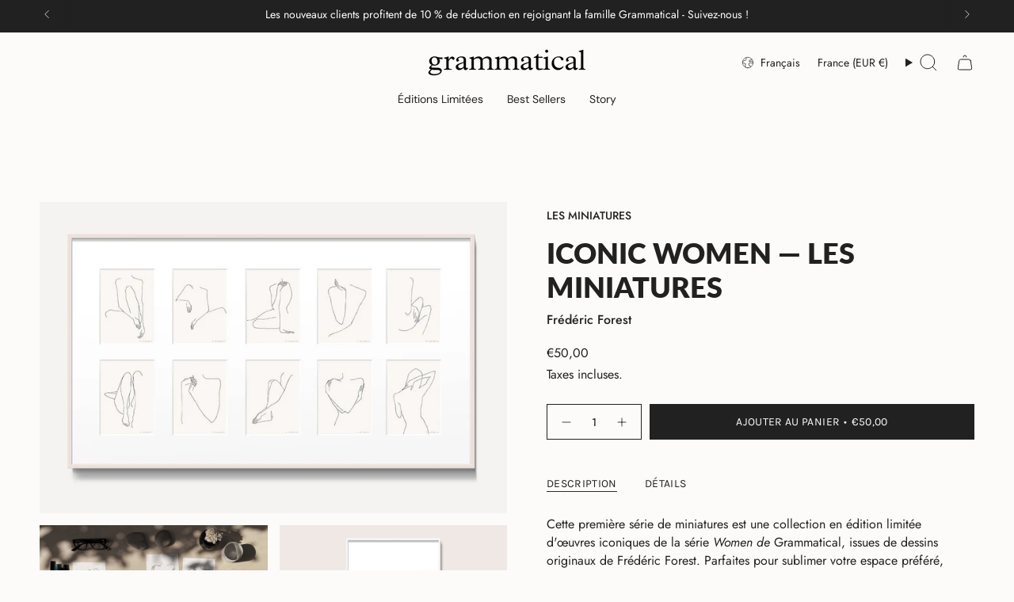

--- FILE ---
content_type: text/html; charset=utf-8
request_url: https://grammatical-paris.com/products/miniature-series-iconic
body_size: 44459
content:
<!doctype html>
<html class="no-touch supports-no-cookies" lang="fr">
  <head><meta charset="UTF-8">
<meta http-equiv="X-UA-Compatible" content="IE=edge">
<meta name="viewport" content="width=device-width,initial-scale=1"><meta name="theme-color" content="#212121">
<link rel="canonical" href="https://grammatical-paris.com/products/miniature-series-iconic">

<!-- ======================= Broadcast Theme V8.0.0 ========================= -->


  <link rel="icon" type="image/png" href="//grammatical-paris.com/cdn/shop/files/Grammatical_favicon3.png?crop=center&height=32&v=1760087185&width=32">

<link rel="preconnect" href="https://fonts.shopifycdn.com" crossorigin><!-- Title and description ================================================ -->


<title>
    
    Iconic Women — Les Miniatures
    
    
    
      &ndash; Grammatical-Paris
    
  </title>


  <meta name="description" content="A curated set of 10 art cards from the Women Collection, showcasing Frédéric Forest’s hand-drawn works – ideal to frame or offer as a gift.">


<meta property="og:site_name" content="Grammatical-Paris">
<meta property="og:url" content="https://grammatical-paris.com/products/miniature-series-iconic">
<meta property="og:title" content="Iconic Women — Les Miniatures">
<meta property="og:type" content="product">
<meta property="og:description" content="A curated set of 10 art cards from the Women Collection, showcasing Frédéric Forest’s hand-drawn works – ideal to frame or offer as a gift."><meta property="og:image" content="http://grammatical-paris.com/cdn/shop/products/FredericForest_Grammatical_ArtPrints_MiniatureSeries_1_Framed_13x18cm_3C_97834f2f-f609-42ae-a9aa-92df0b506611.jpg?v=1678465147">
  <meta property="og:image:secure_url" content="https://grammatical-paris.com/cdn/shop/products/FredericForest_Grammatical_ArtPrints_MiniatureSeries_1_Framed_13x18cm_3C_97834f2f-f609-42ae-a9aa-92df0b506611.jpg?v=1678465147">
  <meta property="og:image:width" content="1200">
  <meta property="og:image:height" content="800"><meta property="og:price:amount" content="50,00">
  <meta property="og:price:currency" content="EUR"><meta name="twitter:card" content="summary_large_image">
<meta name="twitter:title" content="Iconic Women — Les Miniatures">
<meta name="twitter:description" content="A curated set of 10 art cards from the Women Collection, showcasing Frédéric Forest’s hand-drawn works – ideal to frame or offer as a gift.">
<!-- CSS ================================================================== -->
<style data-shopify>
  @font-face {
  font-family: Lato;
  font-weight: 800;
  font-style: normal;
  font-display: swap;
  src: url("//grammatical-paris.com/cdn/fonts/lato/lato_n8.1117b90add05215dbc8fbc91c5f9d67872eb3fb3.woff2") format("woff2"),
       url("//grammatical-paris.com/cdn/fonts/lato/lato_n8.6bcabf8485cf657fec14e0a6e1af25cf01733df7.woff") format("woff");
}

  @font-face {
  font-family: Jost;
  font-weight: 400;
  font-style: normal;
  font-display: swap;
  src: url("//grammatical-paris.com/cdn/fonts/jost/jost_n4.d47a1b6347ce4a4c9f437608011273009d91f2b7.woff2") format("woff2"),
       url("//grammatical-paris.com/cdn/fonts/jost/jost_n4.791c46290e672b3f85c3d1c651ef2efa3819eadd.woff") format("woff");
}

  @font-face {
  font-family: "DM Sans";
  font-weight: 400;
  font-style: normal;
  font-display: swap;
  src: url("//grammatical-paris.com/cdn/fonts/dm_sans/dmsans_n4.ec80bd4dd7e1a334c969c265873491ae56018d72.woff2") format("woff2"),
       url("//grammatical-paris.com/cdn/fonts/dm_sans/dmsans_n4.87bdd914d8a61247b911147ae68e754d695c58a6.woff") format("woff");
}

  @font-face {
  font-family: Karla;
  font-weight: 400;
  font-style: normal;
  font-display: swap;
  src: url("//grammatical-paris.com/cdn/fonts/karla/karla_n4.40497e07df527e6a50e58fb17ef1950c72f3e32c.woff2") format("woff2"),
       url("//grammatical-paris.com/cdn/fonts/karla/karla_n4.e9f6f9de321061073c6bfe03c28976ba8ce6ee18.woff") format("woff");
}

  @font-face {
  font-family: Karla;
  font-weight: 400;
  font-style: normal;
  font-display: swap;
  src: url("//grammatical-paris.com/cdn/fonts/karla/karla_n4.40497e07df527e6a50e58fb17ef1950c72f3e32c.woff2") format("woff2"),
       url("//grammatical-paris.com/cdn/fonts/karla/karla_n4.e9f6f9de321061073c6bfe03c28976ba8ce6ee18.woff") format("woff");
}


  
    @font-face {
  font-family: Jost;
  font-weight: 500;
  font-style: normal;
  font-display: swap;
  src: url("//grammatical-paris.com/cdn/fonts/jost/jost_n5.7c8497861ffd15f4e1284cd221f14658b0e95d61.woff2") format("woff2"),
       url("//grammatical-paris.com/cdn/fonts/jost/jost_n5.fb6a06896db583cc2df5ba1b30d9c04383119dd9.woff") format("woff");
}

  

  
    @font-face {
  font-family: Jost;
  font-weight: 400;
  font-style: italic;
  font-display: swap;
  src: url("//grammatical-paris.com/cdn/fonts/jost/jost_i4.b690098389649750ada222b9763d55796c5283a5.woff2") format("woff2"),
       url("//grammatical-paris.com/cdn/fonts/jost/jost_i4.fd766415a47e50b9e391ae7ec04e2ae25e7e28b0.woff") format("woff");
}

  

  
    @font-face {
  font-family: Jost;
  font-weight: 500;
  font-style: italic;
  font-display: swap;
  src: url("//grammatical-paris.com/cdn/fonts/jost/jost_i5.a6c7dbde35f2b89f8461eacda9350127566e5d51.woff2") format("woff2"),
       url("//grammatical-paris.com/cdn/fonts/jost/jost_i5.2b58baee736487eede6bcdb523ca85eea2418357.woff") format("woff");
}

  

  
    @font-face {
  font-family: "DM Sans";
  font-weight: 500;
  font-style: normal;
  font-display: swap;
  src: url("//grammatical-paris.com/cdn/fonts/dm_sans/dmsans_n5.8a0f1984c77eb7186ceb87c4da2173ff65eb012e.woff2") format("woff2"),
       url("//grammatical-paris.com/cdn/fonts/dm_sans/dmsans_n5.9ad2e755a89e15b3d6c53259daad5fc9609888e6.woff") format("woff");
}

  

  

  
    :root,
    .color-scheme-1 {--COLOR-BG-GRADIENT: #fcfbf9;
      --COLOR-BG: #fcfbf9;
      --COLOR-BG-RGB: 252, 251, 249;

      --COLOR-BG-ACCENT: #f5f2ec;
      --COLOR-BG-ACCENT-LIGHTEN: #ffffff;

      /* === Link Color ===*/

      --COLOR-LINK: #282c2e;
      --COLOR-LINK-A50: rgba(40, 44, 46, 0.5);
      --COLOR-LINK-A70: rgba(40, 44, 46, 0.7);
      --COLOR-LINK-HOVER: rgba(40, 44, 46, 0.7);
      --COLOR-LINK-OPPOSITE: #ffffff;

      --COLOR-TEXT: #212121;
      --COLOR-TEXT-HOVER: rgba(33, 33, 33, 0.7);
      --COLOR-TEXT-LIGHT: #636262;
      --COLOR-TEXT-DARK: #000000;
      --COLOR-TEXT-A5:  rgba(33, 33, 33, 0.05);
      --COLOR-TEXT-A35: rgba(33, 33, 33, 0.35);
      --COLOR-TEXT-A50: rgba(33, 33, 33, 0.5);
      --COLOR-TEXT-A80: rgba(33, 33, 33, 0.8);


      --COLOR-BORDER: rgb(209, 205, 196);
      --COLOR-BORDER-LIGHT: #e2dfd9;
      --COLOR-BORDER-DARK: #a49c8b;
      --COLOR-BORDER-HAIRLINE: #f7f4ef;

      --overlay-bg: #000000;

      /* === Bright color ===*/
      --COLOR-ACCENT: #212121;
      --COLOR-ACCENT-HOVER: #000000;
      --COLOR-ACCENT-FADE: rgba(33, 33, 33, 0.05);
      --COLOR-ACCENT-LIGHT: #855656;

      /* === Default Cart Gradient ===*/

      --FREE-SHIPPING-GRADIENT: linear-gradient(to right, var(--COLOR-ACCENT-LIGHT) 0%, var(--accent) 100%);

      /* === Buttons ===*/
      --BTN-PRIMARY-BG: #212121;
      --BTN-PRIMARY-TEXT: #ffffff;
      --BTN-PRIMARY-BORDER: #212121;
      --BTN-PRIMARY-BORDER-A70: rgba(33, 33, 33, 0.7);

      
      
        --BTN-PRIMARY-BG-BRIGHTER: #2e2e2e;
      

      --BTN-SECONDARY-BG: #212121;
      --BTN-SECONDARY-TEXT: #fcfbf9;
      --BTN-SECONDARY-BORDER: #ab8c52;
      --BTN-SECONDARY-BORDER-A70: rgba(171, 140, 82, 0.7);

      
      
        --BTN-SECONDARY-BG-BRIGHTER: #2e2e2e;
      

      
--COLOR-BG-BRIGHTER: #f4f0e8;

      --COLOR-BG-ALPHA-25: rgba(252, 251, 249, 0.25);
      --COLOR-BG-TRANSPARENT: rgba(252, 251, 249, 0);--COLOR-FOOTER-BG-HAIRLINE: #f7f4ef;

      /* Dynamic color variables */
      --accent: var(--COLOR-ACCENT);
      --accent-fade: var(--COLOR-ACCENT-FADE);
      --accent-hover: var(--COLOR-ACCENT-HOVER);
      --border: var(--COLOR-BORDER);
      --border-dark: var(--COLOR-BORDER-DARK);
      --border-light: var(--COLOR-BORDER-LIGHT);
      --border-hairline: var(--COLOR-BORDER-HAIRLINE);
      --bg: var(--COLOR-BG-GRADIENT, var(--COLOR-BG));
      --bg-accent: var(--COLOR-BG-ACCENT);
      --bg-accent-lighten: var(--COLOR-BG-ACCENT-LIGHTEN);
      --icons: var(--COLOR-TEXT);
      --link: var(--COLOR-LINK);
      --link-a50: var(--COLOR-LINK-A50);
      --link-a70: var(--COLOR-LINK-A70);
      --link-hover: var(--COLOR-LINK-HOVER);
      --link-opposite: var(--COLOR-LINK-OPPOSITE);
      --text: var(--COLOR-TEXT);
      --text-dark: var(--COLOR-TEXT-DARK);
      --text-light: var(--COLOR-TEXT-LIGHT);
      --text-hover: var(--COLOR-TEXT-HOVER);
      --text-a5: var(--COLOR-TEXT-A5);
      --text-a35: var(--COLOR-TEXT-A35);
      --text-a50: var(--COLOR-TEXT-A50);
      --text-a80: var(--COLOR-TEXT-A80);
    }
  
    
    .color-scheme-2 {--COLOR-BG-GRADIENT: #212121;
      --COLOR-BG: #212121;
      --COLOR-BG-RGB: 33, 33, 33;

      --COLOR-BG-ACCENT: #f5f2ec;
      --COLOR-BG-ACCENT-LIGHTEN: #ffffff;

      /* === Link Color ===*/

      --COLOR-LINK: #282c2e;
      --COLOR-LINK-A50: rgba(40, 44, 46, 0.5);
      --COLOR-LINK-A70: rgba(40, 44, 46, 0.7);
      --COLOR-LINK-HOVER: rgba(40, 44, 46, 0.7);
      --COLOR-LINK-OPPOSITE: #ffffff;

      --COLOR-TEXT: #ffffff;
      --COLOR-TEXT-HOVER: rgba(255, 255, 255, 0.7);
      --COLOR-TEXT-LIGHT: #bcbcbc;
      --COLOR-TEXT-DARK: #d9d9d9;
      --COLOR-TEXT-A5:  rgba(255, 255, 255, 0.05);
      --COLOR-TEXT-A35: rgba(255, 255, 255, 0.35);
      --COLOR-TEXT-A50: rgba(255, 255, 255, 0.5);
      --COLOR-TEXT-A80: rgba(255, 255, 255, 0.8);


      --COLOR-BORDER: rgb(209, 208, 206);
      --COLOR-BORDER-LIGHT: #8b8a89;
      --COLOR-BORDER-DARK: #a09e99;
      --COLOR-BORDER-HAIRLINE: #191919;

      --overlay-bg: #644d3e;

      /* === Bright color ===*/
      --COLOR-ACCENT: #ab8c52;
      --COLOR-ACCENT-HOVER: #806430;
      --COLOR-ACCENT-FADE: rgba(171, 140, 82, 0.05);
      --COLOR-ACCENT-LIGHT: #e8d4ae;

      /* === Default Cart Gradient ===*/

      --FREE-SHIPPING-GRADIENT: linear-gradient(to right, var(--COLOR-ACCENT-LIGHT) 0%, var(--accent) 100%);

      /* === Buttons ===*/
      --BTN-PRIMARY-BG: #212121;
      --BTN-PRIMARY-TEXT: #ffffff;
      --BTN-PRIMARY-BORDER: #212121;
      --BTN-PRIMARY-BORDER-A70: rgba(33, 33, 33, 0.7);

      
      
        --BTN-PRIMARY-BG-BRIGHTER: #2e2e2e;
      

      --BTN-SECONDARY-BG: #ffffff;
      --BTN-SECONDARY-TEXT: #000000;
      --BTN-SECONDARY-BORDER: #ab8c52;
      --BTN-SECONDARY-BORDER-A70: rgba(171, 140, 82, 0.7);

      
      
        --BTN-SECONDARY-BG-BRIGHTER: #f2f2f2;
      

      
--COLOR-BG-BRIGHTER: #2e2e2e;

      --COLOR-BG-ALPHA-25: rgba(33, 33, 33, 0.25);
      --COLOR-BG-TRANSPARENT: rgba(33, 33, 33, 0);--COLOR-FOOTER-BG-HAIRLINE: #292929;

      /* Dynamic color variables */
      --accent: var(--COLOR-ACCENT);
      --accent-fade: var(--COLOR-ACCENT-FADE);
      --accent-hover: var(--COLOR-ACCENT-HOVER);
      --border: var(--COLOR-BORDER);
      --border-dark: var(--COLOR-BORDER-DARK);
      --border-light: var(--COLOR-BORDER-LIGHT);
      --border-hairline: var(--COLOR-BORDER-HAIRLINE);
      --bg: var(--COLOR-BG-GRADIENT, var(--COLOR-BG));
      --bg-accent: var(--COLOR-BG-ACCENT);
      --bg-accent-lighten: var(--COLOR-BG-ACCENT-LIGHTEN);
      --icons: var(--COLOR-TEXT);
      --link: var(--COLOR-LINK);
      --link-a50: var(--COLOR-LINK-A50);
      --link-a70: var(--COLOR-LINK-A70);
      --link-hover: var(--COLOR-LINK-HOVER);
      --link-opposite: var(--COLOR-LINK-OPPOSITE);
      --text: var(--COLOR-TEXT);
      --text-dark: var(--COLOR-TEXT-DARK);
      --text-light: var(--COLOR-TEXT-LIGHT);
      --text-hover: var(--COLOR-TEXT-HOVER);
      --text-a5: var(--COLOR-TEXT-A5);
      --text-a35: var(--COLOR-TEXT-A35);
      --text-a50: var(--COLOR-TEXT-A50);
      --text-a80: var(--COLOR-TEXT-A80);
    }
  
    
    .color-scheme-3 {--COLOR-BG-GRADIENT: #f5f2ec;
      --COLOR-BG: #f5f2ec;
      --COLOR-BG-RGB: 245, 242, 236;

      --COLOR-BG-ACCENT: #ffffff;
      --COLOR-BG-ACCENT-LIGHTEN: #ffffff;

      /* === Link Color ===*/

      --COLOR-LINK: #282c2e;
      --COLOR-LINK-A50: rgba(40, 44, 46, 0.5);
      --COLOR-LINK-A70: rgba(40, 44, 46, 0.7);
      --COLOR-LINK-HOVER: rgba(40, 44, 46, 0.7);
      --COLOR-LINK-OPPOSITE: #ffffff;

      --COLOR-TEXT: #212121;
      --COLOR-TEXT-HOVER: rgba(33, 33, 33, 0.7);
      --COLOR-TEXT-LIGHT: #61605e;
      --COLOR-TEXT-DARK: #000000;
      --COLOR-TEXT-A5:  rgba(33, 33, 33, 0.05);
      --COLOR-TEXT-A35: rgba(33, 33, 33, 0.35);
      --COLOR-TEXT-A50: rgba(33, 33, 33, 0.5);
      --COLOR-TEXT-A80: rgba(33, 33, 33, 0.8);


      --COLOR-BORDER: rgb(209, 205, 196);
      --COLOR-BORDER-LIGHT: #dfdcd4;
      --COLOR-BORDER-DARK: #a49c8b;
      --COLOR-BORDER-HAIRLINE: #f0ebe2;

      --overlay-bg: #000000;

      /* === Bright color ===*/
      --COLOR-ACCENT: #ab8c52;
      --COLOR-ACCENT-HOVER: #806430;
      --COLOR-ACCENT-FADE: rgba(171, 140, 82, 0.05);
      --COLOR-ACCENT-LIGHT: #e8d4ae;

      /* === Default Cart Gradient ===*/

      --FREE-SHIPPING-GRADIENT: linear-gradient(to right, var(--COLOR-ACCENT-LIGHT) 0%, var(--accent) 100%);

      /* === Buttons ===*/
      --BTN-PRIMARY-BG: #212121;
      --BTN-PRIMARY-TEXT: #ffffff;
      --BTN-PRIMARY-BORDER: #212121;
      --BTN-PRIMARY-BORDER-A70: rgba(33, 33, 33, 0.7);

      
      
        --BTN-PRIMARY-BG-BRIGHTER: #2e2e2e;
      

      --BTN-SECONDARY-BG: #ab8c52;
      --BTN-SECONDARY-TEXT: #ffffff;
      --BTN-SECONDARY-BORDER: #ab8c52;
      --BTN-SECONDARY-BORDER-A70: rgba(171, 140, 82, 0.7);

      
      
        --BTN-SECONDARY-BG-BRIGHTER: #9a7e4a;
      

      
--COLOR-BG-BRIGHTER: #ece7db;

      --COLOR-BG-ALPHA-25: rgba(245, 242, 236, 0.25);
      --COLOR-BG-TRANSPARENT: rgba(245, 242, 236, 0);--COLOR-FOOTER-BG-HAIRLINE: #f0ebe2;

      /* Dynamic color variables */
      --accent: var(--COLOR-ACCENT);
      --accent-fade: var(--COLOR-ACCENT-FADE);
      --accent-hover: var(--COLOR-ACCENT-HOVER);
      --border: var(--COLOR-BORDER);
      --border-dark: var(--COLOR-BORDER-DARK);
      --border-light: var(--COLOR-BORDER-LIGHT);
      --border-hairline: var(--COLOR-BORDER-HAIRLINE);
      --bg: var(--COLOR-BG-GRADIENT, var(--COLOR-BG));
      --bg-accent: var(--COLOR-BG-ACCENT);
      --bg-accent-lighten: var(--COLOR-BG-ACCENT-LIGHTEN);
      --icons: var(--COLOR-TEXT);
      --link: var(--COLOR-LINK);
      --link-a50: var(--COLOR-LINK-A50);
      --link-a70: var(--COLOR-LINK-A70);
      --link-hover: var(--COLOR-LINK-HOVER);
      --link-opposite: var(--COLOR-LINK-OPPOSITE);
      --text: var(--COLOR-TEXT);
      --text-dark: var(--COLOR-TEXT-DARK);
      --text-light: var(--COLOR-TEXT-LIGHT);
      --text-hover: var(--COLOR-TEXT-HOVER);
      --text-a5: var(--COLOR-TEXT-A5);
      --text-a35: var(--COLOR-TEXT-A35);
      --text-a50: var(--COLOR-TEXT-A50);
      --text-a80: var(--COLOR-TEXT-A80);
    }
  
    
    .color-scheme-4 {--COLOR-BG-GRADIENT: #b0a38b;
      --COLOR-BG: #b0a38b;
      --COLOR-BG-RGB: 176, 163, 139;

      --COLOR-BG-ACCENT: #f5f2ec;
      --COLOR-BG-ACCENT-LIGHTEN: #ffffff;

      /* === Link Color ===*/

      --COLOR-LINK: #282c2e;
      --COLOR-LINK-A50: rgba(40, 44, 46, 0.5);
      --COLOR-LINK-A70: rgba(40, 44, 46, 0.7);
      --COLOR-LINK-HOVER: rgba(40, 44, 46, 0.7);
      --COLOR-LINK-OPPOSITE: #ffffff;

      --COLOR-TEXT: #212121;
      --COLOR-TEXT-HOVER: rgba(33, 33, 33, 0.7);
      --COLOR-TEXT-LIGHT: #4c4841;
      --COLOR-TEXT-DARK: #000000;
      --COLOR-TEXT-A5:  rgba(33, 33, 33, 0.05);
      --COLOR-TEXT-A35: rgba(33, 33, 33, 0.35);
      --COLOR-TEXT-A50: rgba(33, 33, 33, 0.5);
      --COLOR-TEXT-A80: rgba(33, 33, 33, 0.8);


      --COLOR-BORDER: rgb(243, 243, 243);
      --COLOR-BORDER-LIGHT: #d8d3c9;
      --COLOR-BORDER-DARK: #c0c0c0;
      --COLOR-BORDER-HAIRLINE: #aa9c82;

      --overlay-bg: #000000;

      /* === Bright color ===*/
      --COLOR-ACCENT: #ab8c52;
      --COLOR-ACCENT-HOVER: #806430;
      --COLOR-ACCENT-FADE: rgba(171, 140, 82, 0.05);
      --COLOR-ACCENT-LIGHT: #e8d4ae;

      /* === Default Cart Gradient ===*/

      --FREE-SHIPPING-GRADIENT: linear-gradient(to right, var(--COLOR-ACCENT-LIGHT) 0%, var(--accent) 100%);

      /* === Buttons ===*/
      --BTN-PRIMARY-BG: #212121;
      --BTN-PRIMARY-TEXT: #ffffff;
      --BTN-PRIMARY-BORDER: #ffffff;
      --BTN-PRIMARY-BORDER-A70: rgba(255, 255, 255, 0.7);

      
      
        --BTN-PRIMARY-BG-BRIGHTER: #2e2e2e;
      

      --BTN-SECONDARY-BG: #ab8c52;
      --BTN-SECONDARY-TEXT: #ffffff;
      --BTN-SECONDARY-BORDER: #ab8c52;
      --BTN-SECONDARY-BORDER-A70: rgba(171, 140, 82, 0.7);

      
      
        --BTN-SECONDARY-BG-BRIGHTER: #9a7e4a;
      

      
--COLOR-BG-BRIGHTER: #a6977c;

      --COLOR-BG-ALPHA-25: rgba(176, 163, 139, 0.25);
      --COLOR-BG-TRANSPARENT: rgba(176, 163, 139, 0);--COLOR-FOOTER-BG-HAIRLINE: #aa9c82;

      /* Dynamic color variables */
      --accent: var(--COLOR-ACCENT);
      --accent-fade: var(--COLOR-ACCENT-FADE);
      --accent-hover: var(--COLOR-ACCENT-HOVER);
      --border: var(--COLOR-BORDER);
      --border-dark: var(--COLOR-BORDER-DARK);
      --border-light: var(--COLOR-BORDER-LIGHT);
      --border-hairline: var(--COLOR-BORDER-HAIRLINE);
      --bg: var(--COLOR-BG-GRADIENT, var(--COLOR-BG));
      --bg-accent: var(--COLOR-BG-ACCENT);
      --bg-accent-lighten: var(--COLOR-BG-ACCENT-LIGHTEN);
      --icons: var(--COLOR-TEXT);
      --link: var(--COLOR-LINK);
      --link-a50: var(--COLOR-LINK-A50);
      --link-a70: var(--COLOR-LINK-A70);
      --link-hover: var(--COLOR-LINK-HOVER);
      --link-opposite: var(--COLOR-LINK-OPPOSITE);
      --text: var(--COLOR-TEXT);
      --text-dark: var(--COLOR-TEXT-DARK);
      --text-light: var(--COLOR-TEXT-LIGHT);
      --text-hover: var(--COLOR-TEXT-HOVER);
      --text-a5: var(--COLOR-TEXT-A5);
      --text-a35: var(--COLOR-TEXT-A35);
      --text-a50: var(--COLOR-TEXT-A50);
      --text-a80: var(--COLOR-TEXT-A80);
    }
  
    
    .color-scheme-5 {--COLOR-BG-GRADIENT: #868154;
      --COLOR-BG: #868154;
      --COLOR-BG-RGB: 134, 129, 84;

      --COLOR-BG-ACCENT: #f5f2ec;
      --COLOR-BG-ACCENT-LIGHTEN: #ffffff;

      /* === Link Color ===*/

      --COLOR-LINK: #282c2e;
      --COLOR-LINK-A50: rgba(40, 44, 46, 0.5);
      --COLOR-LINK-A70: rgba(40, 44, 46, 0.7);
      --COLOR-LINK-HOVER: rgba(40, 44, 46, 0.7);
      --COLOR-LINK-OPPOSITE: #ffffff;

      --COLOR-TEXT: #d8d2b3;
      --COLOR-TEXT-HOVER: rgba(216, 210, 179, 0.7);
      --COLOR-TEXT-LIGHT: #bfba97;
      --COLOR-TEXT-DARK: #c8bb76;
      --COLOR-TEXT-A5:  rgba(216, 210, 179, 0.05);
      --COLOR-TEXT-A35: rgba(216, 210, 179, 0.35);
      --COLOR-TEXT-A50: rgba(216, 210, 179, 0.5);
      --COLOR-TEXT-A80: rgba(216, 210, 179, 0.8);


      --COLOR-BORDER: rgb(243, 243, 243);
      --COLOR-BORDER-LIGHT: #c7c5b3;
      --COLOR-BORDER-DARK: #c0c0c0;
      --COLOR-BORDER-HAIRLINE: #7d784e;

      --overlay-bg: #000000;

      /* === Bright color ===*/
      --COLOR-ACCENT: #ab8c52;
      --COLOR-ACCENT-HOVER: #806430;
      --COLOR-ACCENT-FADE: rgba(171, 140, 82, 0.05);
      --COLOR-ACCENT-LIGHT: #e8d4ae;

      /* === Default Cart Gradient ===*/

      --FREE-SHIPPING-GRADIENT: linear-gradient(to right, var(--COLOR-ACCENT-LIGHT) 0%, var(--accent) 100%);

      /* === Buttons ===*/
      --BTN-PRIMARY-BG: #212121;
      --BTN-PRIMARY-TEXT: #ffffff;
      --BTN-PRIMARY-BORDER: #212121;
      --BTN-PRIMARY-BORDER-A70: rgba(33, 33, 33, 0.7);

      
      
        --BTN-PRIMARY-BG-BRIGHTER: #2e2e2e;
      

      --BTN-SECONDARY-BG: #ab8c52;
      --BTN-SECONDARY-TEXT: #ffffff;
      --BTN-SECONDARY-BORDER: #ab8c52;
      --BTN-SECONDARY-BORDER-A70: rgba(171, 140, 82, 0.7);

      
      
        --BTN-SECONDARY-BG-BRIGHTER: #9a7e4a;
      

      
--COLOR-BG-BRIGHTER: #76724a;

      --COLOR-BG-ALPHA-25: rgba(134, 129, 84, 0.25);
      --COLOR-BG-TRANSPARENT: rgba(134, 129, 84, 0);--COLOR-FOOTER-BG-HAIRLINE: #7d784e;

      /* Dynamic color variables */
      --accent: var(--COLOR-ACCENT);
      --accent-fade: var(--COLOR-ACCENT-FADE);
      --accent-hover: var(--COLOR-ACCENT-HOVER);
      --border: var(--COLOR-BORDER);
      --border-dark: var(--COLOR-BORDER-DARK);
      --border-light: var(--COLOR-BORDER-LIGHT);
      --border-hairline: var(--COLOR-BORDER-HAIRLINE);
      --bg: var(--COLOR-BG-GRADIENT, var(--COLOR-BG));
      --bg-accent: var(--COLOR-BG-ACCENT);
      --bg-accent-lighten: var(--COLOR-BG-ACCENT-LIGHTEN);
      --icons: var(--COLOR-TEXT);
      --link: var(--COLOR-LINK);
      --link-a50: var(--COLOR-LINK-A50);
      --link-a70: var(--COLOR-LINK-A70);
      --link-hover: var(--COLOR-LINK-HOVER);
      --link-opposite: var(--COLOR-LINK-OPPOSITE);
      --text: var(--COLOR-TEXT);
      --text-dark: var(--COLOR-TEXT-DARK);
      --text-light: var(--COLOR-TEXT-LIGHT);
      --text-hover: var(--COLOR-TEXT-HOVER);
      --text-a5: var(--COLOR-TEXT-A5);
      --text-a35: var(--COLOR-TEXT-A35);
      --text-a50: var(--COLOR-TEXT-A50);
      --text-a80: var(--COLOR-TEXT-A80);
    }
  
    
    .color-scheme-6 {--COLOR-BG-GRADIENT: #fcfbf9;
      --COLOR-BG: #fcfbf9;
      --COLOR-BG-RGB: 252, 251, 249;

      --COLOR-BG-ACCENT: #f5f2ec;
      --COLOR-BG-ACCENT-LIGHTEN: #ffffff;

      /* === Link Color ===*/

      --COLOR-LINK: #282c2e;
      --COLOR-LINK-A50: rgba(40, 44, 46, 0.5);
      --COLOR-LINK-A70: rgba(40, 44, 46, 0.7);
      --COLOR-LINK-HOVER: rgba(40, 44, 46, 0.7);
      --COLOR-LINK-OPPOSITE: #ffffff;

      --COLOR-TEXT: #212121;
      --COLOR-TEXT-HOVER: rgba(33, 33, 33, 0.7);
      --COLOR-TEXT-LIGHT: #636262;
      --COLOR-TEXT-DARK: #000000;
      --COLOR-TEXT-A5:  rgba(33, 33, 33, 0.05);
      --COLOR-TEXT-A35: rgba(33, 33, 33, 0.35);
      --COLOR-TEXT-A50: rgba(33, 33, 33, 0.5);
      --COLOR-TEXT-A80: rgba(33, 33, 33, 0.8);


      --COLOR-BORDER: rgb(209, 208, 206);
      --COLOR-BORDER-LIGHT: #e2e1df;
      --COLOR-BORDER-DARK: #a09e99;
      --COLOR-BORDER-HAIRLINE: #f7f4ef;

      --overlay-bg: #000000;

      /* === Bright color ===*/
      --COLOR-ACCENT: #ab8c52;
      --COLOR-ACCENT-HOVER: #806430;
      --COLOR-ACCENT-FADE: rgba(171, 140, 82, 0.05);
      --COLOR-ACCENT-LIGHT: #e8d4ae;

      /* === Default Cart Gradient ===*/

      --FREE-SHIPPING-GRADIENT: linear-gradient(to right, var(--COLOR-ACCENT-LIGHT) 0%, var(--accent) 100%);

      /* === Buttons ===*/
      --BTN-PRIMARY-BG: #ffffff;
      --BTN-PRIMARY-TEXT: #212121;
      --BTN-PRIMARY-BORDER: #ffffff;
      --BTN-PRIMARY-BORDER-A70: rgba(255, 255, 255, 0.7);

      
      
        --BTN-PRIMARY-BG-BRIGHTER: #f2f2f2;
      

      --BTN-SECONDARY-BG: #ab8c52;
      --BTN-SECONDARY-TEXT: #ffffff;
      --BTN-SECONDARY-BORDER: #ab8c52;
      --BTN-SECONDARY-BORDER-A70: rgba(171, 140, 82, 0.7);

      
      
        --BTN-SECONDARY-BG-BRIGHTER: #9a7e4a;
      

      
--COLOR-BG-BRIGHTER: #f4f0e8;

      --COLOR-BG-ALPHA-25: rgba(252, 251, 249, 0.25);
      --COLOR-BG-TRANSPARENT: rgba(252, 251, 249, 0);--COLOR-FOOTER-BG-HAIRLINE: #f7f4ef;

      /* Dynamic color variables */
      --accent: var(--COLOR-ACCENT);
      --accent-fade: var(--COLOR-ACCENT-FADE);
      --accent-hover: var(--COLOR-ACCENT-HOVER);
      --border: var(--COLOR-BORDER);
      --border-dark: var(--COLOR-BORDER-DARK);
      --border-light: var(--COLOR-BORDER-LIGHT);
      --border-hairline: var(--COLOR-BORDER-HAIRLINE);
      --bg: var(--COLOR-BG-GRADIENT, var(--COLOR-BG));
      --bg-accent: var(--COLOR-BG-ACCENT);
      --bg-accent-lighten: var(--COLOR-BG-ACCENT-LIGHTEN);
      --icons: var(--COLOR-TEXT);
      --link: var(--COLOR-LINK);
      --link-a50: var(--COLOR-LINK-A50);
      --link-a70: var(--COLOR-LINK-A70);
      --link-hover: var(--COLOR-LINK-HOVER);
      --link-opposite: var(--COLOR-LINK-OPPOSITE);
      --text: var(--COLOR-TEXT);
      --text-dark: var(--COLOR-TEXT-DARK);
      --text-light: var(--COLOR-TEXT-LIGHT);
      --text-hover: var(--COLOR-TEXT-HOVER);
      --text-a5: var(--COLOR-TEXT-A5);
      --text-a35: var(--COLOR-TEXT-A35);
      --text-a50: var(--COLOR-TEXT-A50);
      --text-a80: var(--COLOR-TEXT-A80);
    }
  
    
    .color-scheme-7 {--COLOR-BG-GRADIENT: #f5f2ec;
      --COLOR-BG: #f5f2ec;
      --COLOR-BG-RGB: 245, 242, 236;

      --COLOR-BG-ACCENT: #f5f2ec;
      --COLOR-BG-ACCENT-LIGHTEN: #ffffff;

      /* === Link Color ===*/

      --COLOR-LINK: #282c2e;
      --COLOR-LINK-A50: rgba(40, 44, 46, 0.5);
      --COLOR-LINK-A70: rgba(40, 44, 46, 0.7);
      --COLOR-LINK-HOVER: rgba(40, 44, 46, 0.7);
      --COLOR-LINK-OPPOSITE: #ffffff;

      --COLOR-TEXT: #685a3f;
      --COLOR-TEXT-HOVER: rgba(104, 90, 63, 0.7);
      --COLOR-TEXT-LIGHT: #928873;
      --COLOR-TEXT-DARK: #3d321e;
      --COLOR-TEXT-A5:  rgba(104, 90, 63, 0.05);
      --COLOR-TEXT-A35: rgba(104, 90, 63, 0.35);
      --COLOR-TEXT-A50: rgba(104, 90, 63, 0.5);
      --COLOR-TEXT-A80: rgba(104, 90, 63, 0.8);


      --COLOR-BORDER: rgb(209, 205, 196);
      --COLOR-BORDER-LIGHT: #dfdcd4;
      --COLOR-BORDER-DARK: #a49c8b;
      --COLOR-BORDER-HAIRLINE: #f0ebe2;

      --overlay-bg: #000000;

      /* === Bright color ===*/
      --COLOR-ACCENT: #ab8c52;
      --COLOR-ACCENT-HOVER: #806430;
      --COLOR-ACCENT-FADE: rgba(171, 140, 82, 0.05);
      --COLOR-ACCENT-LIGHT: #e8d4ae;

      /* === Default Cart Gradient ===*/

      --FREE-SHIPPING-GRADIENT: linear-gradient(to right, var(--COLOR-ACCENT-LIGHT) 0%, var(--accent) 100%);

      /* === Buttons ===*/
      --BTN-PRIMARY-BG: #212121;
      --BTN-PRIMARY-TEXT: #ffffff;
      --BTN-PRIMARY-BORDER: #212121;
      --BTN-PRIMARY-BORDER-A70: rgba(33, 33, 33, 0.7);

      
      
        --BTN-PRIMARY-BG-BRIGHTER: #2e2e2e;
      

      --BTN-SECONDARY-BG: #ab8c52;
      --BTN-SECONDARY-TEXT: #ffffff;
      --BTN-SECONDARY-BORDER: #ab8c52;
      --BTN-SECONDARY-BORDER-A70: rgba(171, 140, 82, 0.7);

      
      
        --BTN-SECONDARY-BG-BRIGHTER: #9a7e4a;
      

      
--COLOR-BG-BRIGHTER: #ece7db;

      --COLOR-BG-ALPHA-25: rgba(245, 242, 236, 0.25);
      --COLOR-BG-TRANSPARENT: rgba(245, 242, 236, 0);--COLOR-FOOTER-BG-HAIRLINE: #f0ebe2;

      /* Dynamic color variables */
      --accent: var(--COLOR-ACCENT);
      --accent-fade: var(--COLOR-ACCENT-FADE);
      --accent-hover: var(--COLOR-ACCENT-HOVER);
      --border: var(--COLOR-BORDER);
      --border-dark: var(--COLOR-BORDER-DARK);
      --border-light: var(--COLOR-BORDER-LIGHT);
      --border-hairline: var(--COLOR-BORDER-HAIRLINE);
      --bg: var(--COLOR-BG-GRADIENT, var(--COLOR-BG));
      --bg-accent: var(--COLOR-BG-ACCENT);
      --bg-accent-lighten: var(--COLOR-BG-ACCENT-LIGHTEN);
      --icons: var(--COLOR-TEXT);
      --link: var(--COLOR-LINK);
      --link-a50: var(--COLOR-LINK-A50);
      --link-a70: var(--COLOR-LINK-A70);
      --link-hover: var(--COLOR-LINK-HOVER);
      --link-opposite: var(--COLOR-LINK-OPPOSITE);
      --text: var(--COLOR-TEXT);
      --text-dark: var(--COLOR-TEXT-DARK);
      --text-light: var(--COLOR-TEXT-LIGHT);
      --text-hover: var(--COLOR-TEXT-HOVER);
      --text-a5: var(--COLOR-TEXT-A5);
      --text-a35: var(--COLOR-TEXT-A35);
      --text-a50: var(--COLOR-TEXT-A50);
      --text-a80: var(--COLOR-TEXT-A80);
    }
  
    
    .color-scheme-8 {--COLOR-BG-GRADIENT: #eae6dd;
      --COLOR-BG: #eae6dd;
      --COLOR-BG-RGB: 234, 230, 221;

      --COLOR-BG-ACCENT: #f5f2ec;
      --COLOR-BG-ACCENT-LIGHTEN: #ffffff;

      /* === Link Color ===*/

      --COLOR-LINK: #282c2e;
      --COLOR-LINK-A50: rgba(40, 44, 46, 0.5);
      --COLOR-LINK-A70: rgba(40, 44, 46, 0.7);
      --COLOR-LINK-HOVER: rgba(40, 44, 46, 0.7);
      --COLOR-LINK-OPPOSITE: #ffffff;

      --COLOR-TEXT: #212121;
      --COLOR-TEXT-HOVER: rgba(33, 33, 33, 0.7);
      --COLOR-TEXT-LIGHT: #5d5c59;
      --COLOR-TEXT-DARK: #000000;
      --COLOR-TEXT-A5:  rgba(33, 33, 33, 0.05);
      --COLOR-TEXT-A35: rgba(33, 33, 33, 0.35);
      --COLOR-TEXT-A50: rgba(33, 33, 33, 0.5);
      --COLOR-TEXT-A80: rgba(33, 33, 33, 0.8);


      --COLOR-BORDER: rgb(209, 205, 196);
      --COLOR-BORDER-LIGHT: #dbd7ce;
      --COLOR-BORDER-DARK: #a49c8b;
      --COLOR-BORDER-HAIRLINE: #e4dfd4;

      --overlay-bg: #000000;

      /* === Bright color ===*/
      --COLOR-ACCENT: #ab8c52;
      --COLOR-ACCENT-HOVER: #806430;
      --COLOR-ACCENT-FADE: rgba(171, 140, 82, 0.05);
      --COLOR-ACCENT-LIGHT: #e8d4ae;

      /* === Default Cart Gradient ===*/

      --FREE-SHIPPING-GRADIENT: linear-gradient(to right, var(--COLOR-ACCENT-LIGHT) 0%, var(--accent) 100%);

      /* === Buttons ===*/
      --BTN-PRIMARY-BG: #212121;
      --BTN-PRIMARY-TEXT: #ffffff;
      --BTN-PRIMARY-BORDER: #212121;
      --BTN-PRIMARY-BORDER-A70: rgba(33, 33, 33, 0.7);

      
      
        --BTN-PRIMARY-BG-BRIGHTER: #2e2e2e;
      

      --BTN-SECONDARY-BG: #ab8c52;
      --BTN-SECONDARY-TEXT: #ffffff;
      --BTN-SECONDARY-BORDER: #ab8c52;
      --BTN-SECONDARY-BORDER-A70: rgba(171, 140, 82, 0.7);

      
      
        --BTN-SECONDARY-BG-BRIGHTER: #9a7e4a;
      

      
--COLOR-BG-BRIGHTER: #e0dacd;

      --COLOR-BG-ALPHA-25: rgba(234, 230, 221, 0.25);
      --COLOR-BG-TRANSPARENT: rgba(234, 230, 221, 0);--COLOR-FOOTER-BG-HAIRLINE: #e4dfd4;

      /* Dynamic color variables */
      --accent: var(--COLOR-ACCENT);
      --accent-fade: var(--COLOR-ACCENT-FADE);
      --accent-hover: var(--COLOR-ACCENT-HOVER);
      --border: var(--COLOR-BORDER);
      --border-dark: var(--COLOR-BORDER-DARK);
      --border-light: var(--COLOR-BORDER-LIGHT);
      --border-hairline: var(--COLOR-BORDER-HAIRLINE);
      --bg: var(--COLOR-BG-GRADIENT, var(--COLOR-BG));
      --bg-accent: var(--COLOR-BG-ACCENT);
      --bg-accent-lighten: var(--COLOR-BG-ACCENT-LIGHTEN);
      --icons: var(--COLOR-TEXT);
      --link: var(--COLOR-LINK);
      --link-a50: var(--COLOR-LINK-A50);
      --link-a70: var(--COLOR-LINK-A70);
      --link-hover: var(--COLOR-LINK-HOVER);
      --link-opposite: var(--COLOR-LINK-OPPOSITE);
      --text: var(--COLOR-TEXT);
      --text-dark: var(--COLOR-TEXT-DARK);
      --text-light: var(--COLOR-TEXT-LIGHT);
      --text-hover: var(--COLOR-TEXT-HOVER);
      --text-a5: var(--COLOR-TEXT-A5);
      --text-a35: var(--COLOR-TEXT-A35);
      --text-a50: var(--COLOR-TEXT-A50);
      --text-a80: var(--COLOR-TEXT-A80);
    }
  
    
    .color-scheme-9 {--COLOR-BG-GRADIENT: #fcfbf9;
      --COLOR-BG: #fcfbf9;
      --COLOR-BG-RGB: 252, 251, 249;

      --COLOR-BG-ACCENT: #f5f2ec;
      --COLOR-BG-ACCENT-LIGHTEN: #ffffff;

      /* === Link Color ===*/

      --COLOR-LINK: #282c2e;
      --COLOR-LINK-A50: rgba(40, 44, 46, 0.5);
      --COLOR-LINK-A70: rgba(40, 44, 46, 0.7);
      --COLOR-LINK-HOVER: rgba(40, 44, 46, 0.7);
      --COLOR-LINK-OPPOSITE: #ffffff;

      --COLOR-TEXT: #212121;
      --COLOR-TEXT-HOVER: rgba(33, 33, 33, 0.7);
      --COLOR-TEXT-LIGHT: #636262;
      --COLOR-TEXT-DARK: #000000;
      --COLOR-TEXT-A5:  rgba(33, 33, 33, 0.05);
      --COLOR-TEXT-A35: rgba(33, 33, 33, 0.35);
      --COLOR-TEXT-A50: rgba(33, 33, 33, 0.5);
      --COLOR-TEXT-A80: rgba(33, 33, 33, 0.8);


      --COLOR-BORDER: rgb(234, 234, 234);
      --COLOR-BORDER-LIGHT: #f1f1f0;
      --COLOR-BORDER-DARK: #b7b7b7;
      --COLOR-BORDER-HAIRLINE: #f7f4ef;

      --overlay-bg: #000000;

      /* === Bright color ===*/
      --COLOR-ACCENT: #ab8c52;
      --COLOR-ACCENT-HOVER: #806430;
      --COLOR-ACCENT-FADE: rgba(171, 140, 82, 0.05);
      --COLOR-ACCENT-LIGHT: #e8d4ae;

      /* === Default Cart Gradient ===*/

      --FREE-SHIPPING-GRADIENT: linear-gradient(to right, var(--COLOR-ACCENT-LIGHT) 0%, var(--accent) 100%);

      /* === Buttons ===*/
      --BTN-PRIMARY-BG: #212121;
      --BTN-PRIMARY-TEXT: #ffffff;
      --BTN-PRIMARY-BORDER: #212121;
      --BTN-PRIMARY-BORDER-A70: rgba(33, 33, 33, 0.7);

      
      
        --BTN-PRIMARY-BG-BRIGHTER: #2e2e2e;
      

      --BTN-SECONDARY-BG: #f5f2ec;
      --BTN-SECONDARY-TEXT: #212121;
      --BTN-SECONDARY-BORDER: #f5f2ec;
      --BTN-SECONDARY-BORDER-A70: rgba(245, 242, 236, 0.7);

      
      
        --BTN-SECONDARY-BG-BRIGHTER: #ece7db;
      

      
--COLOR-BG-BRIGHTER: #f4f0e8;

      --COLOR-BG-ALPHA-25: rgba(252, 251, 249, 0.25);
      --COLOR-BG-TRANSPARENT: rgba(252, 251, 249, 0);--COLOR-FOOTER-BG-HAIRLINE: #f7f4ef;

      /* Dynamic color variables */
      --accent: var(--COLOR-ACCENT);
      --accent-fade: var(--COLOR-ACCENT-FADE);
      --accent-hover: var(--COLOR-ACCENT-HOVER);
      --border: var(--COLOR-BORDER);
      --border-dark: var(--COLOR-BORDER-DARK);
      --border-light: var(--COLOR-BORDER-LIGHT);
      --border-hairline: var(--COLOR-BORDER-HAIRLINE);
      --bg: var(--COLOR-BG-GRADIENT, var(--COLOR-BG));
      --bg-accent: var(--COLOR-BG-ACCENT);
      --bg-accent-lighten: var(--COLOR-BG-ACCENT-LIGHTEN);
      --icons: var(--COLOR-TEXT);
      --link: var(--COLOR-LINK);
      --link-a50: var(--COLOR-LINK-A50);
      --link-a70: var(--COLOR-LINK-A70);
      --link-hover: var(--COLOR-LINK-HOVER);
      --link-opposite: var(--COLOR-LINK-OPPOSITE);
      --text: var(--COLOR-TEXT);
      --text-dark: var(--COLOR-TEXT-DARK);
      --text-light: var(--COLOR-TEXT-LIGHT);
      --text-hover: var(--COLOR-TEXT-HOVER);
      --text-a5: var(--COLOR-TEXT-A5);
      --text-a35: var(--COLOR-TEXT-A35);
      --text-a50: var(--COLOR-TEXT-A50);
      --text-a80: var(--COLOR-TEXT-A80);
    }
  
    
    .color-scheme-10 {--COLOR-BG-GRADIENT: rgba(0,0,0,0);
      --COLOR-BG: rgba(0,0,0,0);
      --COLOR-BG-RGB: 0, 0, 0;

      --COLOR-BG-ACCENT: #f5f2ec;
      --COLOR-BG-ACCENT-LIGHTEN: #ffffff;

      /* === Link Color ===*/

      --COLOR-LINK: #282c2e;
      --COLOR-LINK-A50: rgba(40, 44, 46, 0.5);
      --COLOR-LINK-A70: rgba(40, 44, 46, 0.7);
      --COLOR-LINK-HOVER: rgba(40, 44, 46, 0.7);
      --COLOR-LINK-OPPOSITE: #ffffff;

      --COLOR-TEXT: #ffffff;
      --COLOR-TEXT-HOVER: rgba(255, 255, 255, 0.7);
      --COLOR-TEXT-LIGHT: rgba(179, 179, 179, 0.7);
      --COLOR-TEXT-DARK: #d9d9d9;
      --COLOR-TEXT-A5:  rgba(255, 255, 255, 0.05);
      --COLOR-TEXT-A35: rgba(255, 255, 255, 0.35);
      --COLOR-TEXT-A50: rgba(255, 255, 255, 0.5);
      --COLOR-TEXT-A80: rgba(255, 255, 255, 0.8);


      --COLOR-BORDER: rgb(209, 205, 196);
      --COLOR-BORDER-LIGHT: rgba(125, 123, 118, 0.6);
      --COLOR-BORDER-DARK: #a49c8b;
      --COLOR-BORDER-HAIRLINE: rgba(0, 0, 0, 0.0);

      --overlay-bg: #000000;

      /* === Bright color ===*/
      --COLOR-ACCENT: #ab8c52;
      --COLOR-ACCENT-HOVER: #806430;
      --COLOR-ACCENT-FADE: rgba(171, 140, 82, 0.05);
      --COLOR-ACCENT-LIGHT: #e8d4ae;

      /* === Default Cart Gradient ===*/

      --FREE-SHIPPING-GRADIENT: linear-gradient(to right, var(--COLOR-ACCENT-LIGHT) 0%, var(--accent) 100%);

      /* === Buttons ===*/
      --BTN-PRIMARY-BG: #212121;
      --BTN-PRIMARY-TEXT: #ffffff;
      --BTN-PRIMARY-BORDER: #ffffff;
      --BTN-PRIMARY-BORDER-A70: rgba(255, 255, 255, 0.7);

      
      
        --BTN-PRIMARY-BG-BRIGHTER: #2e2e2e;
      

      --BTN-SECONDARY-BG: #ab8c52;
      --BTN-SECONDARY-TEXT: #ffffff;
      --BTN-SECONDARY-BORDER: #ab8c52;
      --BTN-SECONDARY-BORDER-A70: rgba(171, 140, 82, 0.7);

      
      
        --BTN-SECONDARY-BG-BRIGHTER: #9a7e4a;
      

      
--COLOR-BG-BRIGHTER: rgba(26, 26, 26, 0.0);

      --COLOR-BG-ALPHA-25: rgba(0, 0, 0, 0.25);
      --COLOR-BG-TRANSPARENT: rgba(0, 0, 0, 0);--COLOR-FOOTER-BG-HAIRLINE: rgba(8, 8, 8, 0.0);

      /* Dynamic color variables */
      --accent: var(--COLOR-ACCENT);
      --accent-fade: var(--COLOR-ACCENT-FADE);
      --accent-hover: var(--COLOR-ACCENT-HOVER);
      --border: var(--COLOR-BORDER);
      --border-dark: var(--COLOR-BORDER-DARK);
      --border-light: var(--COLOR-BORDER-LIGHT);
      --border-hairline: var(--COLOR-BORDER-HAIRLINE);
      --bg: var(--COLOR-BG-GRADIENT, var(--COLOR-BG));
      --bg-accent: var(--COLOR-BG-ACCENT);
      --bg-accent-lighten: var(--COLOR-BG-ACCENT-LIGHTEN);
      --icons: var(--COLOR-TEXT);
      --link: var(--COLOR-LINK);
      --link-a50: var(--COLOR-LINK-A50);
      --link-a70: var(--COLOR-LINK-A70);
      --link-hover: var(--COLOR-LINK-HOVER);
      --link-opposite: var(--COLOR-LINK-OPPOSITE);
      --text: var(--COLOR-TEXT);
      --text-dark: var(--COLOR-TEXT-DARK);
      --text-light: var(--COLOR-TEXT-LIGHT);
      --text-hover: var(--COLOR-TEXT-HOVER);
      --text-a5: var(--COLOR-TEXT-A5);
      --text-a35: var(--COLOR-TEXT-A35);
      --text-a50: var(--COLOR-TEXT-A50);
      --text-a80: var(--COLOR-TEXT-A80);
    }
  
    
    .color-scheme-11 {--COLOR-BG-GRADIENT: rgba(0,0,0,0);
      --COLOR-BG: rgba(0,0,0,0);
      --COLOR-BG-RGB: 0, 0, 0;

      --COLOR-BG-ACCENT: #f5f2ec;
      --COLOR-BG-ACCENT-LIGHTEN: #ffffff;

      /* === Link Color ===*/

      --COLOR-LINK: #282c2e;
      --COLOR-LINK-A50: rgba(40, 44, 46, 0.5);
      --COLOR-LINK-A70: rgba(40, 44, 46, 0.7);
      --COLOR-LINK-HOVER: rgba(40, 44, 46, 0.7);
      --COLOR-LINK-OPPOSITE: #ffffff;

      --COLOR-TEXT: #ffffff;
      --COLOR-TEXT-HOVER: rgba(255, 255, 255, 0.7);
      --COLOR-TEXT-LIGHT: rgba(179, 179, 179, 0.7);
      --COLOR-TEXT-DARK: #d9d9d9;
      --COLOR-TEXT-A5:  rgba(255, 255, 255, 0.05);
      --COLOR-TEXT-A35: rgba(255, 255, 255, 0.35);
      --COLOR-TEXT-A50: rgba(255, 255, 255, 0.5);
      --COLOR-TEXT-A80: rgba(255, 255, 255, 0.8);


      --COLOR-BORDER: rgb(209, 205, 196);
      --COLOR-BORDER-LIGHT: rgba(125, 123, 118, 0.6);
      --COLOR-BORDER-DARK: #a49c8b;
      --COLOR-BORDER-HAIRLINE: rgba(0, 0, 0, 0.0);

      --overlay-bg: #000000;

      /* === Bright color ===*/
      --COLOR-ACCENT: #ab8c52;
      --COLOR-ACCENT-HOVER: #806430;
      --COLOR-ACCENT-FADE: rgba(171, 140, 82, 0.05);
      --COLOR-ACCENT-LIGHT: #e8d4ae;

      /* === Default Cart Gradient ===*/

      --FREE-SHIPPING-GRADIENT: linear-gradient(to right, var(--COLOR-ACCENT-LIGHT) 0%, var(--accent) 100%);

      /* === Buttons ===*/
      --BTN-PRIMARY-BG: #212121;
      --BTN-PRIMARY-TEXT: #ffffff;
      --BTN-PRIMARY-BORDER: #ffffff;
      --BTN-PRIMARY-BORDER-A70: rgba(255, 255, 255, 0.7);

      
      
        --BTN-PRIMARY-BG-BRIGHTER: #2e2e2e;
      

      --BTN-SECONDARY-BG: #ab8c52;
      --BTN-SECONDARY-TEXT: #ffffff;
      --BTN-SECONDARY-BORDER: #ab8c52;
      --BTN-SECONDARY-BORDER-A70: rgba(171, 140, 82, 0.7);

      
      
        --BTN-SECONDARY-BG-BRIGHTER: #9a7e4a;
      

      
--COLOR-BG-BRIGHTER: rgba(26, 26, 26, 0.0);

      --COLOR-BG-ALPHA-25: rgba(0, 0, 0, 0.25);
      --COLOR-BG-TRANSPARENT: rgba(0, 0, 0, 0);--COLOR-FOOTER-BG-HAIRLINE: rgba(8, 8, 8, 0.0);

      /* Dynamic color variables */
      --accent: var(--COLOR-ACCENT);
      --accent-fade: var(--COLOR-ACCENT-FADE);
      --accent-hover: var(--COLOR-ACCENT-HOVER);
      --border: var(--COLOR-BORDER);
      --border-dark: var(--COLOR-BORDER-DARK);
      --border-light: var(--COLOR-BORDER-LIGHT);
      --border-hairline: var(--COLOR-BORDER-HAIRLINE);
      --bg: var(--COLOR-BG-GRADIENT, var(--COLOR-BG));
      --bg-accent: var(--COLOR-BG-ACCENT);
      --bg-accent-lighten: var(--COLOR-BG-ACCENT-LIGHTEN);
      --icons: var(--COLOR-TEXT);
      --link: var(--COLOR-LINK);
      --link-a50: var(--COLOR-LINK-A50);
      --link-a70: var(--COLOR-LINK-A70);
      --link-hover: var(--COLOR-LINK-HOVER);
      --link-opposite: var(--COLOR-LINK-OPPOSITE);
      --text: var(--COLOR-TEXT);
      --text-dark: var(--COLOR-TEXT-DARK);
      --text-light: var(--COLOR-TEXT-LIGHT);
      --text-hover: var(--COLOR-TEXT-HOVER);
      --text-a5: var(--COLOR-TEXT-A5);
      --text-a35: var(--COLOR-TEXT-A35);
      --text-a50: var(--COLOR-TEXT-A50);
      --text-a80: var(--COLOR-TEXT-A80);
    }
  

  body, .color-scheme-1, .color-scheme-2, .color-scheme-3, .color-scheme-4, .color-scheme-5, .color-scheme-6, .color-scheme-7, .color-scheme-8, .color-scheme-9, .color-scheme-10, .color-scheme-11 {
    color: var(--text);
    background: var(--bg);
  }

  :root {
    --scrollbar-width: 0px;

    /* === Product grid badges ===*/
    --COLOR-SALE-BG: #e9d2c2;
    --COLOR-SALE-TEXT: #212121;

    --COLOR-BADGE-BG: #ffffff;
    --COLOR-BADGE-TEXT: #212121;

    --COLOR-SOLD-BG: #444444;
    --COLOR-SOLD-TEXT: #ffffff;

    --COLOR-NEW-BADGE-BG: #444444;
    --COLOR-NEW-BADGE-TEXT: #ffffff;

    --COLOR-PREORDER-BG: #444444;
    --COLOR-PREORDER-TEXT: #ffffff;

    /* === Quick Add ===*/
    --COLOR-QUICK-ADD-BG: #ffffff;
    --COLOR-QUICK-ADD-BG-BRIGHTER: #f2f2f2;
    --COLOR-QUICK-ADD-TEXT: #000000;

    /* === Product sale color ===*/
    --COLOR-SALE: #212121;

    /* === Helper colors for form error states ===*/
    --COLOR-ERROR: #721C24;
    --COLOR-ERROR-BG: #F8D7DA;
    --COLOR-ERROR-BORDER: #F5C6CB;

    --COLOR-SUCCESS: #56AD6A;
    --COLOR-SUCCESS-BG: rgba(86, 173, 106, 0.2);

    
      --RADIUS: 0px;
      --RADIUS-SELECT: 0px;
    

    --COLOR-HEADER-LINK: #212121;
    --COLOR-HEADER-LINK-HOVER: #212121;

    --COLOR-MENU-BG: #fcfbf9;
    --COLOR-SUBMENU-BG: #fcfbf9;
    --COLOR-SUBMENU-LINK: #212121;
    --COLOR-SUBMENU-LINK-HOVER: rgba(33, 33, 33, 0.7);
    --COLOR-SUBMENU-TEXT-LIGHT: #636262;

    
      --COLOR-MENU-TRANSPARENT: #212121;
      --COLOR-MENU-TRANSPARENT-HOVER: #212121;
    

    --TRANSPARENT: rgba(255, 255, 255, 0);

    /* === Default overlay opacity ===*/
    --underlay-opacity: 1;
    --underlay-bg: rgba(0,0,0,0.4);
    --header-overlay-color: transparent;

    /* === Custom Cursor ===*/
    --ICON-ZOOM-IN: url( "//grammatical-paris.com/cdn/shop/t/29/assets/icon-zoom-in.svg?v=182473373117644429561763670260" );
    --ICON-ZOOM-OUT: url( "//grammatical-paris.com/cdn/shop/t/29/assets/icon-zoom-out.svg?v=101497157853986683871763670260" );

    /* === Custom Icons ===*/
    
    
      
      --ICON-ADD-BAG: url( "//grammatical-paris.com/cdn/shop/t/29/assets/icon-add-bag.svg?v=23763382405227654651763670260" );
      --ICON-ADD-CART: url( "//grammatical-paris.com/cdn/shop/t/29/assets/icon-add-cart.svg?v=3962293684743587821763670260" );
      --ICON-ARROW-LEFT: url( "//grammatical-paris.com/cdn/shop/t/29/assets/icon-nav-arrow-left.svg?v=106782211883556531691763670260" );
      --ICON-ARROW-RIGHT: url( "//grammatical-paris.com/cdn/shop/t/29/assets/icon-nav-arrow-right.svg?v=159363876971816882971763670260" );
      --ICON-SELECT: url("//grammatical-paris.com/cdn/shop/t/29/assets/icon-select.svg?v=150573211567947701091763670260");
    

    --PRODUCT-GRID-ASPECT-RATIO: 100%;

    /* === Typography ===*/
    --FONT-HEADING-MINI: 12px;
    --FONT-HEADING-X-SMALL: 16px;
    --FONT-HEADING-SMALL: 20px;
    --FONT-HEADING-MEDIUM: 36px;
    --FONT-HEADING-LARGE: 48px;
    --FONT-HEADING-X-LARGE: 60px;

    --FONT-HEADING-MINI-MOBILE: 12px;
    --FONT-HEADING-X-SMALL-MOBILE: 16px;
    --FONT-HEADING-SMALL-MOBILE: 20px;
    --FONT-HEADING-MEDIUM-MOBILE: 24px;
    --FONT-HEADING-LARGE-MOBILE: 32px;
    --FONT-HEADING-X-LARGE-MOBILE: 45px;

    --FONT-STACK-BODY: Jost, sans-serif;
    --FONT-STYLE-BODY: normal;
    --FONT-WEIGHT-BODY: 400;
    --FONT-WEIGHT-BODY-BOLD: 500;

    --LETTER-SPACING-BODY: 0.0em;

    --FONT-STACK-HEADING: Lato, sans-serif;
    --FONT-WEIGHT-HEADING: 800;
    --FONT-STYLE-HEADING: normal;

    --FONT-UPPERCASE-HEADING: uppercase;
    --LETTER-SPACING-HEADING: 0.0em;

    --FONT-STACK-SUBHEADING: Karla, sans-serif;
    --FONT-WEIGHT-SUBHEADING: 400;
    --FONT-STYLE-SUBHEADING: normal;
    --FONT-SIZE-SUBHEADING-DESKTOP: 12px;
    --FONT-SIZE-SUBHEADING-MOBILE: 14px;

    --FONT-UPPERCASE-SUBHEADING: uppercase;
    --LETTER-SPACING-SUBHEADING: 0.0em;

    --FONT-STACK-NAV: "DM Sans", sans-serif;
    --FONT-WEIGHT-NAV: 400;
    --FONT-WEIGHT-NAV-BOLD: 500;
    --FONT-STYLE-NAV: normal;
    --FONT-SIZE-NAV: 16px;


    --LETTER-SPACING-NAV: 0.0em;

    --FONT-SIZE-BASE: 16px;

    /* === Parallax ===*/
    --PARALLAX-STRENGTH-MIN: 120.0%;
    --PARALLAX-STRENGTH-MAX: 130.0%;--COLUMNS: 4;
    --COLUMNS-MEDIUM: 3;
    --COLUMNS-SMALL: 2;
    --COLUMNS-MOBILE: 1;--LAYOUT-OUTER: 50px;
      --LAYOUT-GUTTER: 32px;
      --LAYOUT-OUTER-MEDIUM: 30px;
      --LAYOUT-GUTTER-MEDIUM: 22px;
      --LAYOUT-OUTER-SMALL: 16px;
      --LAYOUT-GUTTER-SMALL: 16px;--base-animation-delay: 0ms;
    --line-height-normal: 1.375; /* Equals to line-height: normal; */--SIDEBAR-WIDTH: 288px;
      --SIDEBAR-WIDTH-MEDIUM: 258px;--DRAWER-WIDTH: 380px;--ICON-STROKE-WIDTH: 1px;

    /* === Button General ===*/
    --BTN-FONT-STACK: Karla, sans-serif;
    --BTN-FONT-WEIGHT: 400;
    --BTN-FONT-STYLE: normal;
    --BTN-FONT-SIZE: 14px;
    --BTN-SIZE-SMALL: 7px;
    --BTN-SIZE-MEDIUM: 12px;
    --BTN-SIZE-LARGE: 16px;--BTN-FONT-SIZE-BODY: 0.875rem;

    --BTN-LETTER-SPACING: 0.025em;
    --BTN-UPPERCASE: uppercase;
    --BTN-TEXT-ARROW-OFFSET: -1px;

    /* === Button White ===*/
    --COLOR-TEXT-BTN-BG-WHITE: #fff;
    --COLOR-TEXT-BTN-BORDER-WHITE: #fff;
    --COLOR-TEXT-BTN-WHITE: #000;
    --COLOR-TEXT-BTN-WHITE-A70: rgba(255, 255, 255, 0.7);
    --COLOR-TEXT-BTN-BG-WHITE-BRIGHTER: #f2f2f2;

    /* === Button Black ===*/
    --COLOR-TEXT-BTN-BG-BLACK: #000;
    --COLOR-TEXT-BTN-BORDER-BLACK: #000;
    --COLOR-TEXT-BTN-BLACK: #fff;
    --COLOR-TEXT-BTN-BLACK-A70: rgba(0, 0, 0, 0.7);
    --COLOR-TEXT-BTN-BG-BLACK-BRIGHTER: #0d0d0d;

    /* === Swatch Size ===*/
    --swatch-size-filters: 1.15rem;
    --swatch-size-product: 2.2rem;
  }

  /* === Backdrop ===*/
  ::backdrop {
    --underlay-opacity: 1;
    --underlay-bg: rgba(0,0,0,0.4);
  }

  /* === Gray background on Product grid items ===*/
  

  *,
  *::before,
  *::after {
    box-sizing: inherit;
  }

  * { -webkit-font-smoothing: antialiased; }

  html {
    box-sizing: border-box;
    font-size: var(--FONT-SIZE-BASE);
  }

  html,
  body { min-height: 100%; }

  body {
    position: relative;
    min-width: 320px;
    font-size: var(--FONT-SIZE-BASE);
    text-size-adjust: 100%;
    -webkit-text-size-adjust: 100%;
  }
</style>
<link rel="preload" as="font" href="//grammatical-paris.com/cdn/fonts/jost/jost_n4.d47a1b6347ce4a4c9f437608011273009d91f2b7.woff2" type="font/woff2" crossorigin><link rel="preload" as="font" href="//grammatical-paris.com/cdn/fonts/lato/lato_n8.1117b90add05215dbc8fbc91c5f9d67872eb3fb3.woff2" type="font/woff2" crossorigin><link rel="preload" as="font" href="//grammatical-paris.com/cdn/fonts/dm_sans/dmsans_n4.ec80bd4dd7e1a334c969c265873491ae56018d72.woff2" type="font/woff2" crossorigin><link rel="preload" as="font" href="//grammatical-paris.com/cdn/fonts/karla/karla_n4.40497e07df527e6a50e58fb17ef1950c72f3e32c.woff2" type="font/woff2" crossorigin><link rel="preload" as="font" href="//grammatical-paris.com/cdn/fonts/karla/karla_n4.40497e07df527e6a50e58fb17ef1950c72f3e32c.woff2" type="font/woff2" crossorigin><link href="//grammatical-paris.com/cdn/shop/t/29/assets/theme.css?v=105007609395970588771763670260" rel="stylesheet" type="text/css" media="all" />
<link href="//grammatical-paris.com/cdn/shop/t/29/assets/swatches.css?v=157844926215047500451763670260" rel="stylesheet" type="text/css" media="all" />
<style data-shopify>.swatches {
    --black: #000000;--white: #fafafa;--blank: url(//grammatical-paris.com/cdn/shop/files/blank_small.png?v=3209);--bronze: #A07636;--silver: #CECBC7;
  }</style>
<script>
    document.documentElement.style.setProperty('--scrollbar-width', `${getScrollbarWidth()}px`);

    function getScrollbarWidth() {
      // Creating invisible container
      const outer = document.createElement('div');
      outer.style.visibility = 'hidden';
      outer.style.overflow = 'scroll'; // forcing scrollbar to appear
      outer.style.msOverflowStyle = 'scrollbar'; // needed for WinJS apps
      document.documentElement.appendChild(outer);

      // Creating inner element and placing it in the container
      const inner = document.createElement('div');
      outer.appendChild(inner);

      // Calculating difference between container's full width and the child width
      const scrollbarWidth = outer.offsetWidth - inner.offsetWidth;

      // Removing temporary elements from the DOM
      outer.parentNode.removeChild(outer);

      return scrollbarWidth;
    }

    let root = '/';
    if (root[root.length - 1] !== '/') {
      root = root + '/';
    }

    window.theme = {
      routes: {
        root: root,
        shop_url: 'https://grammatical-paris.com',
        cart_url: '/cart',
        cart_add_url: '/cart/add',
        cart_change_url: '/cart/change',
        cart_update_url: '/cart/update',
        product_recommendations_url: '/recommendations/products',
        predictive_search_url: '/search/suggest',
        addresses_url: '/account/addresses'
      },
      assets: {
        photoswipe: '//grammatical-paris.com/cdn/shop/t/29/assets/photoswipe.js?v=162613001030112971491763670260',
        rellax: '//grammatical-paris.com/cdn/shop/t/29/assets/rellax.js?v=4664090443844197101763670260',
        smoothscroll: '//grammatical-paris.com/cdn/shop/t/29/assets/smoothscroll.js?v=37906625415260927261763670260',
      },
      strings: {
        addToCart: "Ajouter au panier",
        sale: "En solde",
        soldOut: "Épuisé",
        preOrder: "Pré-commander",
        subscription: "Abonnement",
        unavailable: "Non disponible",
        unavailable_with_option: `[value] - Non disponible`,
        cartAcceptanceError: "Vous devez accepter nos termes et conditions.",
        discount_not_applicable: "Réduction non applicable",
        discount_already_applied: "Réduction déjà appliquée",
        shippingCalcSubmitButton: "Calculez les frais de livraison",
        shippingCalcSubmitButtonDisabled: "Calcul...",
        oneColor: "couleur",
        otherColor: "couleurs",
        free: "Gratuit",
        sku: "SKU",
        playVideo: "Lire la vidéo",
        pauseVideo: "Mettre la vidéo en pause",
      },
      settings: {
        cartType: "drawer",
        customerLoggedIn: null ? true : false,
        enableQuickAdd: true,
        enableAnimations: true,
        collectionSwatchStyle: "limited",
        mobileMenuType: null,
        atcButtonShowPrice: true,
        productPageSticky: false,
      },
      sliderArrows: {
        prev: '<button type="button" class="slider__button slider__button--prev" data-button-arrow data-button-prev>' + "Précédent" + '</button>',
        next: '<button type="button" class="slider__button slider__button--next" data-button-arrow data-button-next>' + "Suivant" + '</button>',
      },
      moneyFormat: false ? "€{{amount_with_comma_separator}} EUR" : "€{{amount_with_comma_separator}}",
      moneyWithoutCurrencyFormat: "€{{amount_with_comma_separator}}",
      moneyWithCurrencyFormat: "€{{amount_with_comma_separator}} EUR",
      subtotal: 0,
      info: {
        name: 'broadcast',
        version: '8.0.0',
        role: 'main'
      },
    };

    let windowInnerHeight = window.innerHeight;
    document.documentElement.style.setProperty('--full-height', `${windowInnerHeight}px`);
    document.documentElement.style.setProperty('--three-quarters', `${windowInnerHeight * 0.75}px`);
    document.documentElement.style.setProperty('--two-thirds', `${windowInnerHeight * 0.66}px`);
    document.documentElement.style.setProperty('--one-half', `${windowInnerHeight * 0.5}px`);
    document.documentElement.style.setProperty('--one-third', `${windowInnerHeight * 0.33}px`);
    document.documentElement.style.setProperty('--one-fifth', `${windowInnerHeight * 0.2}px`);
</script>



<!-- Theme Javascript ============================================================== -->
<script src="//grammatical-paris.com/cdn/shop/t/29/assets/vendor.js?v=9664966025159750891763670260" defer="defer"></script>
<script src="//grammatical-paris.com/cdn/shop/t/29/assets/theme.js?v=122998032327029019861763670260" defer="defer"></script><!-- Shopify app scripts =========================================================== -->
<script>window.performance && window.performance.mark && window.performance.mark('shopify.content_for_header.start');</script><meta id="shopify-digital-wallet" name="shopify-digital-wallet" content="/68329111819/digital_wallets/dialog">
<meta name="shopify-checkout-api-token" content="c4df152dbea3d5b4e5e65e477605075c">
<meta id="in-context-paypal-metadata" data-shop-id="68329111819" data-venmo-supported="false" data-environment="production" data-locale="fr_FR" data-paypal-v4="true" data-currency="EUR">
<link rel="alternate" hreflang="x-default" href="https://grammatical-paris.com/products/miniature-series-iconic">
<link rel="alternate" hreflang="fr" href="https://grammatical-paris.com/products/miniature-series-iconic">
<link rel="alternate" hreflang="en" href="https://grammatical-paris.com/en/products/miniature-series-iconic">
<link rel="alternate" type="application/json+oembed" href="https://grammatical-paris.com/products/miniature-series-iconic.oembed">
<script async="async" src="/checkouts/internal/preloads.js?locale=fr-FR"></script>
<link rel="preconnect" href="https://shop.app" crossorigin="anonymous">
<script async="async" src="https://shop.app/checkouts/internal/preloads.js?locale=fr-FR&shop_id=68329111819" crossorigin="anonymous"></script>
<script id="apple-pay-shop-capabilities" type="application/json">{"shopId":68329111819,"countryCode":"FR","currencyCode":"EUR","merchantCapabilities":["supports3DS"],"merchantId":"gid:\/\/shopify\/Shop\/68329111819","merchantName":"Grammatical-Paris","requiredBillingContactFields":["postalAddress","email","phone"],"requiredShippingContactFields":["postalAddress","email","phone"],"shippingType":"shipping","supportedNetworks":["visa","masterCard","amex","maestro"],"total":{"type":"pending","label":"Grammatical-Paris","amount":"1.00"},"shopifyPaymentsEnabled":true,"supportsSubscriptions":true}</script>
<script id="shopify-features" type="application/json">{"accessToken":"c4df152dbea3d5b4e5e65e477605075c","betas":["rich-media-storefront-analytics"],"domain":"grammatical-paris.com","predictiveSearch":true,"shopId":68329111819,"locale":"fr"}</script>
<script>var Shopify = Shopify || {};
Shopify.shop = "grammatical-paris.myshopify.com";
Shopify.locale = "fr";
Shopify.currency = {"active":"EUR","rate":"1.0"};
Shopify.country = "FR";
Shopify.theme = {"name":"20-11-25 Mise à jour de Crea Broadcast...","id":180578386187,"schema_name":"Broadcast","schema_version":"8.0.0","theme_store_id":868,"role":"main"};
Shopify.theme.handle = "null";
Shopify.theme.style = {"id":null,"handle":null};
Shopify.cdnHost = "grammatical-paris.com/cdn";
Shopify.routes = Shopify.routes || {};
Shopify.routes.root = "/";</script>
<script type="module">!function(o){(o.Shopify=o.Shopify||{}).modules=!0}(window);</script>
<script>!function(o){function n(){var o=[];function n(){o.push(Array.prototype.slice.apply(arguments))}return n.q=o,n}var t=o.Shopify=o.Shopify||{};t.loadFeatures=n(),t.autoloadFeatures=n()}(window);</script>
<script>
  window.ShopifyPay = window.ShopifyPay || {};
  window.ShopifyPay.apiHost = "shop.app\/pay";
  window.ShopifyPay.redirectState = null;
</script>
<script id="shop-js-analytics" type="application/json">{"pageType":"product"}</script>
<script defer="defer" async type="module" src="//grammatical-paris.com/cdn/shopifycloud/shop-js/modules/v2/client.init-shop-cart-sync_BcDpqI9l.fr.esm.js"></script>
<script defer="defer" async type="module" src="//grammatical-paris.com/cdn/shopifycloud/shop-js/modules/v2/chunk.common_a1Rf5Dlz.esm.js"></script>
<script defer="defer" async type="module" src="//grammatical-paris.com/cdn/shopifycloud/shop-js/modules/v2/chunk.modal_Djra7sW9.esm.js"></script>
<script type="module">
  await import("//grammatical-paris.com/cdn/shopifycloud/shop-js/modules/v2/client.init-shop-cart-sync_BcDpqI9l.fr.esm.js");
await import("//grammatical-paris.com/cdn/shopifycloud/shop-js/modules/v2/chunk.common_a1Rf5Dlz.esm.js");
await import("//grammatical-paris.com/cdn/shopifycloud/shop-js/modules/v2/chunk.modal_Djra7sW9.esm.js");

  window.Shopify.SignInWithShop?.initShopCartSync?.({"fedCMEnabled":true,"windoidEnabled":true});

</script>
<script>
  window.Shopify = window.Shopify || {};
  if (!window.Shopify.featureAssets) window.Shopify.featureAssets = {};
  window.Shopify.featureAssets['shop-js'] = {"shop-cart-sync":["modules/v2/client.shop-cart-sync_BLrx53Hf.fr.esm.js","modules/v2/chunk.common_a1Rf5Dlz.esm.js","modules/v2/chunk.modal_Djra7sW9.esm.js"],"init-fed-cm":["modules/v2/client.init-fed-cm_C8SUwJ8U.fr.esm.js","modules/v2/chunk.common_a1Rf5Dlz.esm.js","modules/v2/chunk.modal_Djra7sW9.esm.js"],"shop-cash-offers":["modules/v2/client.shop-cash-offers_BBp_MjBM.fr.esm.js","modules/v2/chunk.common_a1Rf5Dlz.esm.js","modules/v2/chunk.modal_Djra7sW9.esm.js"],"shop-login-button":["modules/v2/client.shop-login-button_Dw6kG_iO.fr.esm.js","modules/v2/chunk.common_a1Rf5Dlz.esm.js","modules/v2/chunk.modal_Djra7sW9.esm.js"],"pay-button":["modules/v2/client.pay-button_BJDaAh68.fr.esm.js","modules/v2/chunk.common_a1Rf5Dlz.esm.js","modules/v2/chunk.modal_Djra7sW9.esm.js"],"shop-button":["modules/v2/client.shop-button_DBWL94V3.fr.esm.js","modules/v2/chunk.common_a1Rf5Dlz.esm.js","modules/v2/chunk.modal_Djra7sW9.esm.js"],"avatar":["modules/v2/client.avatar_BTnouDA3.fr.esm.js"],"init-windoid":["modules/v2/client.init-windoid_77FSIiws.fr.esm.js","modules/v2/chunk.common_a1Rf5Dlz.esm.js","modules/v2/chunk.modal_Djra7sW9.esm.js"],"init-shop-for-new-customer-accounts":["modules/v2/client.init-shop-for-new-customer-accounts_QoC3RJm9.fr.esm.js","modules/v2/client.shop-login-button_Dw6kG_iO.fr.esm.js","modules/v2/chunk.common_a1Rf5Dlz.esm.js","modules/v2/chunk.modal_Djra7sW9.esm.js"],"init-shop-email-lookup-coordinator":["modules/v2/client.init-shop-email-lookup-coordinator_D4ioGzPw.fr.esm.js","modules/v2/chunk.common_a1Rf5Dlz.esm.js","modules/v2/chunk.modal_Djra7sW9.esm.js"],"init-shop-cart-sync":["modules/v2/client.init-shop-cart-sync_BcDpqI9l.fr.esm.js","modules/v2/chunk.common_a1Rf5Dlz.esm.js","modules/v2/chunk.modal_Djra7sW9.esm.js"],"shop-toast-manager":["modules/v2/client.shop-toast-manager_B-eIbpHW.fr.esm.js","modules/v2/chunk.common_a1Rf5Dlz.esm.js","modules/v2/chunk.modal_Djra7sW9.esm.js"],"init-customer-accounts":["modules/v2/client.init-customer-accounts_BcBSUbIK.fr.esm.js","modules/v2/client.shop-login-button_Dw6kG_iO.fr.esm.js","modules/v2/chunk.common_a1Rf5Dlz.esm.js","modules/v2/chunk.modal_Djra7sW9.esm.js"],"init-customer-accounts-sign-up":["modules/v2/client.init-customer-accounts-sign-up_DvG__VHD.fr.esm.js","modules/v2/client.shop-login-button_Dw6kG_iO.fr.esm.js","modules/v2/chunk.common_a1Rf5Dlz.esm.js","modules/v2/chunk.modal_Djra7sW9.esm.js"],"shop-follow-button":["modules/v2/client.shop-follow-button_Dnx6fDH9.fr.esm.js","modules/v2/chunk.common_a1Rf5Dlz.esm.js","modules/v2/chunk.modal_Djra7sW9.esm.js"],"checkout-modal":["modules/v2/client.checkout-modal_BDH3MUqJ.fr.esm.js","modules/v2/chunk.common_a1Rf5Dlz.esm.js","modules/v2/chunk.modal_Djra7sW9.esm.js"],"shop-login":["modules/v2/client.shop-login_CV9Paj8R.fr.esm.js","modules/v2/chunk.common_a1Rf5Dlz.esm.js","modules/v2/chunk.modal_Djra7sW9.esm.js"],"lead-capture":["modules/v2/client.lead-capture_DGQOTB4e.fr.esm.js","modules/v2/chunk.common_a1Rf5Dlz.esm.js","modules/v2/chunk.modal_Djra7sW9.esm.js"],"payment-terms":["modules/v2/client.payment-terms_BQYK7nq4.fr.esm.js","modules/v2/chunk.common_a1Rf5Dlz.esm.js","modules/v2/chunk.modal_Djra7sW9.esm.js"]};
</script>
<script id="__st">var __st={"a":68329111819,"offset":3600,"reqid":"0a4d80c3-e9d0-424f-8cac-fa149475b01d-1769082698","pageurl":"grammatical-paris.com\/products\/miniature-series-iconic","u":"89a07c5c73f5","p":"product","rtyp":"product","rid":8176802660619};</script>
<script>window.ShopifyPaypalV4VisibilityTracking = true;</script>
<script id="captcha-bootstrap">!function(){'use strict';const t='contact',e='account',n='new_comment',o=[[t,t],['blogs',n],['comments',n],[t,'customer']],c=[[e,'customer_login'],[e,'guest_login'],[e,'recover_customer_password'],[e,'create_customer']],r=t=>t.map((([t,e])=>`form[action*='/${t}']:not([data-nocaptcha='true']) input[name='form_type'][value='${e}']`)).join(','),a=t=>()=>t?[...document.querySelectorAll(t)].map((t=>t.form)):[];function s(){const t=[...o],e=r(t);return a(e)}const i='password',u='form_key',d=['recaptcha-v3-token','g-recaptcha-response','h-captcha-response',i],f=()=>{try{return window.sessionStorage}catch{return}},m='__shopify_v',_=t=>t.elements[u];function p(t,e,n=!1){try{const o=window.sessionStorage,c=JSON.parse(o.getItem(e)),{data:r}=function(t){const{data:e,action:n}=t;return t[m]||n?{data:e,action:n}:{data:t,action:n}}(c);for(const[e,n]of Object.entries(r))t.elements[e]&&(t.elements[e].value=n);n&&o.removeItem(e)}catch(o){console.error('form repopulation failed',{error:o})}}const l='form_type',E='cptcha';function T(t){t.dataset[E]=!0}const w=window,h=w.document,L='Shopify',v='ce_forms',y='captcha';let A=!1;((t,e)=>{const n=(g='f06e6c50-85a8-45c8-87d0-21a2b65856fe',I='https://cdn.shopify.com/shopifycloud/storefront-forms-hcaptcha/ce_storefront_forms_captcha_hcaptcha.v1.5.2.iife.js',D={infoText:'Protégé par hCaptcha',privacyText:'Confidentialité',termsText:'Conditions'},(t,e,n)=>{const o=w[L][v],c=o.bindForm;if(c)return c(t,g,e,D).then(n);var r;o.q.push([[t,g,e,D],n]),r=I,A||(h.body.append(Object.assign(h.createElement('script'),{id:'captcha-provider',async:!0,src:r})),A=!0)});var g,I,D;w[L]=w[L]||{},w[L][v]=w[L][v]||{},w[L][v].q=[],w[L][y]=w[L][y]||{},w[L][y].protect=function(t,e){n(t,void 0,e),T(t)},Object.freeze(w[L][y]),function(t,e,n,w,h,L){const[v,y,A,g]=function(t,e,n){const i=e?o:[],u=t?c:[],d=[...i,...u],f=r(d),m=r(i),_=r(d.filter((([t,e])=>n.includes(e))));return[a(f),a(m),a(_),s()]}(w,h,L),I=t=>{const e=t.target;return e instanceof HTMLFormElement?e:e&&e.form},D=t=>v().includes(t);t.addEventListener('submit',(t=>{const e=I(t);if(!e)return;const n=D(e)&&!e.dataset.hcaptchaBound&&!e.dataset.recaptchaBound,o=_(e),c=g().includes(e)&&(!o||!o.value);(n||c)&&t.preventDefault(),c&&!n&&(function(t){try{if(!f())return;!function(t){const e=f();if(!e)return;const n=_(t);if(!n)return;const o=n.value;o&&e.removeItem(o)}(t);const e=Array.from(Array(32),(()=>Math.random().toString(36)[2])).join('');!function(t,e){_(t)||t.append(Object.assign(document.createElement('input'),{type:'hidden',name:u})),t.elements[u].value=e}(t,e),function(t,e){const n=f();if(!n)return;const o=[...t.querySelectorAll(`input[type='${i}']`)].map((({name:t})=>t)),c=[...d,...o],r={};for(const[a,s]of new FormData(t).entries())c.includes(a)||(r[a]=s);n.setItem(e,JSON.stringify({[m]:1,action:t.action,data:r}))}(t,e)}catch(e){console.error('failed to persist form',e)}}(e),e.submit())}));const S=(t,e)=>{t&&!t.dataset[E]&&(n(t,e.some((e=>e===t))),T(t))};for(const o of['focusin','change'])t.addEventListener(o,(t=>{const e=I(t);D(e)&&S(e,y())}));const B=e.get('form_key'),M=e.get(l),P=B&&M;t.addEventListener('DOMContentLoaded',(()=>{const t=y();if(P)for(const e of t)e.elements[l].value===M&&p(e,B);[...new Set([...A(),...v().filter((t=>'true'===t.dataset.shopifyCaptcha))])].forEach((e=>S(e,t)))}))}(h,new URLSearchParams(w.location.search),n,t,e,['guest_login'])})(!0,!0)}();</script>
<script integrity="sha256-4kQ18oKyAcykRKYeNunJcIwy7WH5gtpwJnB7kiuLZ1E=" data-source-attribution="shopify.loadfeatures" defer="defer" src="//grammatical-paris.com/cdn/shopifycloud/storefront/assets/storefront/load_feature-a0a9edcb.js" crossorigin="anonymous"></script>
<script crossorigin="anonymous" defer="defer" src="//grammatical-paris.com/cdn/shopifycloud/storefront/assets/shopify_pay/storefront-65b4c6d7.js?v=20250812"></script>
<script data-source-attribution="shopify.dynamic_checkout.dynamic.init">var Shopify=Shopify||{};Shopify.PaymentButton=Shopify.PaymentButton||{isStorefrontPortableWallets:!0,init:function(){window.Shopify.PaymentButton.init=function(){};var t=document.createElement("script");t.src="https://grammatical-paris.com/cdn/shopifycloud/portable-wallets/latest/portable-wallets.fr.js",t.type="module",document.head.appendChild(t)}};
</script>
<script data-source-attribution="shopify.dynamic_checkout.buyer_consent">
  function portableWalletsHideBuyerConsent(e){var t=document.getElementById("shopify-buyer-consent"),n=document.getElementById("shopify-subscription-policy-button");t&&n&&(t.classList.add("hidden"),t.setAttribute("aria-hidden","true"),n.removeEventListener("click",e))}function portableWalletsShowBuyerConsent(e){var t=document.getElementById("shopify-buyer-consent"),n=document.getElementById("shopify-subscription-policy-button");t&&n&&(t.classList.remove("hidden"),t.removeAttribute("aria-hidden"),n.addEventListener("click",e))}window.Shopify?.PaymentButton&&(window.Shopify.PaymentButton.hideBuyerConsent=portableWalletsHideBuyerConsent,window.Shopify.PaymentButton.showBuyerConsent=portableWalletsShowBuyerConsent);
</script>
<script data-source-attribution="shopify.dynamic_checkout.cart.bootstrap">document.addEventListener("DOMContentLoaded",(function(){function t(){return document.querySelector("shopify-accelerated-checkout-cart, shopify-accelerated-checkout")}if(t())Shopify.PaymentButton.init();else{new MutationObserver((function(e,n){t()&&(Shopify.PaymentButton.init(),n.disconnect())})).observe(document.body,{childList:!0,subtree:!0})}}));
</script>
<link id="shopify-accelerated-checkout-styles" rel="stylesheet" media="screen" href="https://grammatical-paris.com/cdn/shopifycloud/portable-wallets/latest/accelerated-checkout-backwards-compat.css" crossorigin="anonymous">
<style id="shopify-accelerated-checkout-cart">
        #shopify-buyer-consent {
  margin-top: 1em;
  display: inline-block;
  width: 100%;
}

#shopify-buyer-consent.hidden {
  display: none;
}

#shopify-subscription-policy-button {
  background: none;
  border: none;
  padding: 0;
  text-decoration: underline;
  font-size: inherit;
  cursor: pointer;
}

#shopify-subscription-policy-button::before {
  box-shadow: none;
}

      </style>

<script>window.performance && window.performance.mark && window.performance.mark('shopify.content_for_header.end');</script>
  <link href="https://monorail-edge.shopifysvc.com" rel="dns-prefetch">
<script>(function(){if ("sendBeacon" in navigator && "performance" in window) {try {var session_token_from_headers = performance.getEntriesByType('navigation')[0].serverTiming.find(x => x.name == '_s').description;} catch {var session_token_from_headers = undefined;}var session_cookie_matches = document.cookie.match(/_shopify_s=([^;]*)/);var session_token_from_cookie = session_cookie_matches && session_cookie_matches.length === 2 ? session_cookie_matches[1] : "";var session_token = session_token_from_headers || session_token_from_cookie || "";function handle_abandonment_event(e) {var entries = performance.getEntries().filter(function(entry) {return /monorail-edge.shopifysvc.com/.test(entry.name);});if (!window.abandonment_tracked && entries.length === 0) {window.abandonment_tracked = true;var currentMs = Date.now();var navigation_start = performance.timing.navigationStart;var payload = {shop_id: 68329111819,url: window.location.href,navigation_start,duration: currentMs - navigation_start,session_token,page_type: "product"};window.navigator.sendBeacon("https://monorail-edge.shopifysvc.com/v1/produce", JSON.stringify({schema_id: "online_store_buyer_site_abandonment/1.1",payload: payload,metadata: {event_created_at_ms: currentMs,event_sent_at_ms: currentMs}}));}}window.addEventListener('pagehide', handle_abandonment_event);}}());</script>
<script id="web-pixels-manager-setup">(function e(e,d,r,n,o){if(void 0===o&&(o={}),!Boolean(null===(a=null===(i=window.Shopify)||void 0===i?void 0:i.analytics)||void 0===a?void 0:a.replayQueue)){var i,a;window.Shopify=window.Shopify||{};var t=window.Shopify;t.analytics=t.analytics||{};var s=t.analytics;s.replayQueue=[],s.publish=function(e,d,r){return s.replayQueue.push([e,d,r]),!0};try{self.performance.mark("wpm:start")}catch(e){}var l=function(){var e={modern:/Edge?\/(1{2}[4-9]|1[2-9]\d|[2-9]\d{2}|\d{4,})\.\d+(\.\d+|)|Firefox\/(1{2}[4-9]|1[2-9]\d|[2-9]\d{2}|\d{4,})\.\d+(\.\d+|)|Chrom(ium|e)\/(9{2}|\d{3,})\.\d+(\.\d+|)|(Maci|X1{2}).+ Version\/(15\.\d+|(1[6-9]|[2-9]\d|\d{3,})\.\d+)([,.]\d+|)( \(\w+\)|)( Mobile\/\w+|) Safari\/|Chrome.+OPR\/(9{2}|\d{3,})\.\d+\.\d+|(CPU[ +]OS|iPhone[ +]OS|CPU[ +]iPhone|CPU IPhone OS|CPU iPad OS)[ +]+(15[._]\d+|(1[6-9]|[2-9]\d|\d{3,})[._]\d+)([._]\d+|)|Android:?[ /-](13[3-9]|1[4-9]\d|[2-9]\d{2}|\d{4,})(\.\d+|)(\.\d+|)|Android.+Firefox\/(13[5-9]|1[4-9]\d|[2-9]\d{2}|\d{4,})\.\d+(\.\d+|)|Android.+Chrom(ium|e)\/(13[3-9]|1[4-9]\d|[2-9]\d{2}|\d{4,})\.\d+(\.\d+|)|SamsungBrowser\/([2-9]\d|\d{3,})\.\d+/,legacy:/Edge?\/(1[6-9]|[2-9]\d|\d{3,})\.\d+(\.\d+|)|Firefox\/(5[4-9]|[6-9]\d|\d{3,})\.\d+(\.\d+|)|Chrom(ium|e)\/(5[1-9]|[6-9]\d|\d{3,})\.\d+(\.\d+|)([\d.]+$|.*Safari\/(?![\d.]+ Edge\/[\d.]+$))|(Maci|X1{2}).+ Version\/(10\.\d+|(1[1-9]|[2-9]\d|\d{3,})\.\d+)([,.]\d+|)( \(\w+\)|)( Mobile\/\w+|) Safari\/|Chrome.+OPR\/(3[89]|[4-9]\d|\d{3,})\.\d+\.\d+|(CPU[ +]OS|iPhone[ +]OS|CPU[ +]iPhone|CPU IPhone OS|CPU iPad OS)[ +]+(10[._]\d+|(1[1-9]|[2-9]\d|\d{3,})[._]\d+)([._]\d+|)|Android:?[ /-](13[3-9]|1[4-9]\d|[2-9]\d{2}|\d{4,})(\.\d+|)(\.\d+|)|Mobile Safari.+OPR\/([89]\d|\d{3,})\.\d+\.\d+|Android.+Firefox\/(13[5-9]|1[4-9]\d|[2-9]\d{2}|\d{4,})\.\d+(\.\d+|)|Android.+Chrom(ium|e)\/(13[3-9]|1[4-9]\d|[2-9]\d{2}|\d{4,})\.\d+(\.\d+|)|Android.+(UC? ?Browser|UCWEB|U3)[ /]?(15\.([5-9]|\d{2,})|(1[6-9]|[2-9]\d|\d{3,})\.\d+)\.\d+|SamsungBrowser\/(5\.\d+|([6-9]|\d{2,})\.\d+)|Android.+MQ{2}Browser\/(14(\.(9|\d{2,})|)|(1[5-9]|[2-9]\d|\d{3,})(\.\d+|))(\.\d+|)|K[Aa][Ii]OS\/(3\.\d+|([4-9]|\d{2,})\.\d+)(\.\d+|)/},d=e.modern,r=e.legacy,n=navigator.userAgent;return n.match(d)?"modern":n.match(r)?"legacy":"unknown"}(),u="modern"===l?"modern":"legacy",c=(null!=n?n:{modern:"",legacy:""})[u],f=function(e){return[e.baseUrl,"/wpm","/b",e.hashVersion,"modern"===e.buildTarget?"m":"l",".js"].join("")}({baseUrl:d,hashVersion:r,buildTarget:u}),m=function(e){var d=e.version,r=e.bundleTarget,n=e.surface,o=e.pageUrl,i=e.monorailEndpoint;return{emit:function(e){var a=e.status,t=e.errorMsg,s=(new Date).getTime(),l=JSON.stringify({metadata:{event_sent_at_ms:s},events:[{schema_id:"web_pixels_manager_load/3.1",payload:{version:d,bundle_target:r,page_url:o,status:a,surface:n,error_msg:t},metadata:{event_created_at_ms:s}}]});if(!i)return console&&console.warn&&console.warn("[Web Pixels Manager] No Monorail endpoint provided, skipping logging."),!1;try{return self.navigator.sendBeacon.bind(self.navigator)(i,l)}catch(e){}var u=new XMLHttpRequest;try{return u.open("POST",i,!0),u.setRequestHeader("Content-Type","text/plain"),u.send(l),!0}catch(e){return console&&console.warn&&console.warn("[Web Pixels Manager] Got an unhandled error while logging to Monorail."),!1}}}}({version:r,bundleTarget:l,surface:e.surface,pageUrl:self.location.href,monorailEndpoint:e.monorailEndpoint});try{o.browserTarget=l,function(e){var d=e.src,r=e.async,n=void 0===r||r,o=e.onload,i=e.onerror,a=e.sri,t=e.scriptDataAttributes,s=void 0===t?{}:t,l=document.createElement("script"),u=document.querySelector("head"),c=document.querySelector("body");if(l.async=n,l.src=d,a&&(l.integrity=a,l.crossOrigin="anonymous"),s)for(var f in s)if(Object.prototype.hasOwnProperty.call(s,f))try{l.dataset[f]=s[f]}catch(e){}if(o&&l.addEventListener("load",o),i&&l.addEventListener("error",i),u)u.appendChild(l);else{if(!c)throw new Error("Did not find a head or body element to append the script");c.appendChild(l)}}({src:f,async:!0,onload:function(){if(!function(){var e,d;return Boolean(null===(d=null===(e=window.Shopify)||void 0===e?void 0:e.analytics)||void 0===d?void 0:d.initialized)}()){var d=window.webPixelsManager.init(e)||void 0;if(d){var r=window.Shopify.analytics;r.replayQueue.forEach((function(e){var r=e[0],n=e[1],o=e[2];d.publishCustomEvent(r,n,o)})),r.replayQueue=[],r.publish=d.publishCustomEvent,r.visitor=d.visitor,r.initialized=!0}}},onerror:function(){return m.emit({status:"failed",errorMsg:"".concat(f," has failed to load")})},sri:function(e){var d=/^sha384-[A-Za-z0-9+/=]+$/;return"string"==typeof e&&d.test(e)}(c)?c:"",scriptDataAttributes:o}),m.emit({status:"loading"})}catch(e){m.emit({status:"failed",errorMsg:(null==e?void 0:e.message)||"Unknown error"})}}})({shopId: 68329111819,storefrontBaseUrl: "https://grammatical-paris.com",extensionsBaseUrl: "https://extensions.shopifycdn.com/cdn/shopifycloud/web-pixels-manager",monorailEndpoint: "https://monorail-edge.shopifysvc.com/unstable/produce_batch",surface: "storefront-renderer",enabledBetaFlags: ["2dca8a86"],webPixelsConfigList: [{"id":"shopify-app-pixel","configuration":"{}","eventPayloadVersion":"v1","runtimeContext":"STRICT","scriptVersion":"0450","apiClientId":"shopify-pixel","type":"APP","privacyPurposes":["ANALYTICS","MARKETING"]},{"id":"shopify-custom-pixel","eventPayloadVersion":"v1","runtimeContext":"LAX","scriptVersion":"0450","apiClientId":"shopify-pixel","type":"CUSTOM","privacyPurposes":["ANALYTICS","MARKETING"]}],isMerchantRequest: false,initData: {"shop":{"name":"Grammatical-Paris","paymentSettings":{"currencyCode":"EUR"},"myshopifyDomain":"grammatical-paris.myshopify.com","countryCode":"FR","storefrontUrl":"https:\/\/grammatical-paris.com"},"customer":null,"cart":null,"checkout":null,"productVariants":[{"price":{"amount":50.0,"currencyCode":"EUR"},"product":{"title":"Iconic Women — Les Miniatures","vendor":"Grammatical-Paris","id":"8176802660619","untranslatedTitle":"Iconic Women — Les Miniatures","url":"\/products\/miniature-series-iconic","type":"Limited Prints"},"id":"44200427880715","image":{"src":"\/\/grammatical-paris.com\/cdn\/shop\/products\/FredericForest_Grammatical_ArtPrints_MiniatureSeries_1_Framed_13x18cm_3C_97834f2f-f609-42ae-a9aa-92df0b506611.jpg?v=1678465147"},"sku":"MS21\/001","title":"Default Title","untranslatedTitle":"Default Title"}],"purchasingCompany":null},},"https://grammatical-paris.com/cdn","fcfee988w5aeb613cpc8e4bc33m6693e112",{"modern":"","legacy":""},{"shopId":"68329111819","storefrontBaseUrl":"https:\/\/grammatical-paris.com","extensionBaseUrl":"https:\/\/extensions.shopifycdn.com\/cdn\/shopifycloud\/web-pixels-manager","surface":"storefront-renderer","enabledBetaFlags":"[\"2dca8a86\"]","isMerchantRequest":"false","hashVersion":"fcfee988w5aeb613cpc8e4bc33m6693e112","publish":"custom","events":"[[\"page_viewed\",{}],[\"product_viewed\",{\"productVariant\":{\"price\":{\"amount\":50.0,\"currencyCode\":\"EUR\"},\"product\":{\"title\":\"Iconic Women — Les Miniatures\",\"vendor\":\"Grammatical-Paris\",\"id\":\"8176802660619\",\"untranslatedTitle\":\"Iconic Women — Les Miniatures\",\"url\":\"\/products\/miniature-series-iconic\",\"type\":\"Limited Prints\"},\"id\":\"44200427880715\",\"image\":{\"src\":\"\/\/grammatical-paris.com\/cdn\/shop\/products\/FredericForest_Grammatical_ArtPrints_MiniatureSeries_1_Framed_13x18cm_3C_97834f2f-f609-42ae-a9aa-92df0b506611.jpg?v=1678465147\"},\"sku\":\"MS21\/001\",\"title\":\"Default Title\",\"untranslatedTitle\":\"Default Title\"}}]]"});</script><script>
  window.ShopifyAnalytics = window.ShopifyAnalytics || {};
  window.ShopifyAnalytics.meta = window.ShopifyAnalytics.meta || {};
  window.ShopifyAnalytics.meta.currency = 'EUR';
  var meta = {"product":{"id":8176802660619,"gid":"gid:\/\/shopify\/Product\/8176802660619","vendor":"Grammatical-Paris","type":"Limited Prints","handle":"miniature-series-iconic","variants":[{"id":44200427880715,"price":5000,"name":"Iconic Women — Les Miniatures","public_title":null,"sku":"MS21\/001"}],"remote":false},"page":{"pageType":"product","resourceType":"product","resourceId":8176802660619,"requestId":"0a4d80c3-e9d0-424f-8cac-fa149475b01d-1769082698"}};
  for (var attr in meta) {
    window.ShopifyAnalytics.meta[attr] = meta[attr];
  }
</script>
<script class="analytics">
  (function () {
    var customDocumentWrite = function(content) {
      var jquery = null;

      if (window.jQuery) {
        jquery = window.jQuery;
      } else if (window.Checkout && window.Checkout.$) {
        jquery = window.Checkout.$;
      }

      if (jquery) {
        jquery('body').append(content);
      }
    };

    var hasLoggedConversion = function(token) {
      if (token) {
        return document.cookie.indexOf('loggedConversion=' + token) !== -1;
      }
      return false;
    }

    var setCookieIfConversion = function(token) {
      if (token) {
        var twoMonthsFromNow = new Date(Date.now());
        twoMonthsFromNow.setMonth(twoMonthsFromNow.getMonth() + 2);

        document.cookie = 'loggedConversion=' + token + '; expires=' + twoMonthsFromNow;
      }
    }

    var trekkie = window.ShopifyAnalytics.lib = window.trekkie = window.trekkie || [];
    if (trekkie.integrations) {
      return;
    }
    trekkie.methods = [
      'identify',
      'page',
      'ready',
      'track',
      'trackForm',
      'trackLink'
    ];
    trekkie.factory = function(method) {
      return function() {
        var args = Array.prototype.slice.call(arguments);
        args.unshift(method);
        trekkie.push(args);
        return trekkie;
      };
    };
    for (var i = 0; i < trekkie.methods.length; i++) {
      var key = trekkie.methods[i];
      trekkie[key] = trekkie.factory(key);
    }
    trekkie.load = function(config) {
      trekkie.config = config || {};
      trekkie.config.initialDocumentCookie = document.cookie;
      var first = document.getElementsByTagName('script')[0];
      var script = document.createElement('script');
      script.type = 'text/javascript';
      script.onerror = function(e) {
        var scriptFallback = document.createElement('script');
        scriptFallback.type = 'text/javascript';
        scriptFallback.onerror = function(error) {
                var Monorail = {
      produce: function produce(monorailDomain, schemaId, payload) {
        var currentMs = new Date().getTime();
        var event = {
          schema_id: schemaId,
          payload: payload,
          metadata: {
            event_created_at_ms: currentMs,
            event_sent_at_ms: currentMs
          }
        };
        return Monorail.sendRequest("https://" + monorailDomain + "/v1/produce", JSON.stringify(event));
      },
      sendRequest: function sendRequest(endpointUrl, payload) {
        // Try the sendBeacon API
        if (window && window.navigator && typeof window.navigator.sendBeacon === 'function' && typeof window.Blob === 'function' && !Monorail.isIos12()) {
          var blobData = new window.Blob([payload], {
            type: 'text/plain'
          });

          if (window.navigator.sendBeacon(endpointUrl, blobData)) {
            return true;
          } // sendBeacon was not successful

        } // XHR beacon

        var xhr = new XMLHttpRequest();

        try {
          xhr.open('POST', endpointUrl);
          xhr.setRequestHeader('Content-Type', 'text/plain');
          xhr.send(payload);
        } catch (e) {
          console.log(e);
        }

        return false;
      },
      isIos12: function isIos12() {
        return window.navigator.userAgent.lastIndexOf('iPhone; CPU iPhone OS 12_') !== -1 || window.navigator.userAgent.lastIndexOf('iPad; CPU OS 12_') !== -1;
      }
    };
    Monorail.produce('monorail-edge.shopifysvc.com',
      'trekkie_storefront_load_errors/1.1',
      {shop_id: 68329111819,
      theme_id: 180578386187,
      app_name: "storefront",
      context_url: window.location.href,
      source_url: "//grammatical-paris.com/cdn/s/trekkie.storefront.1bbfab421998800ff09850b62e84b8915387986d.min.js"});

        };
        scriptFallback.async = true;
        scriptFallback.src = '//grammatical-paris.com/cdn/s/trekkie.storefront.1bbfab421998800ff09850b62e84b8915387986d.min.js';
        first.parentNode.insertBefore(scriptFallback, first);
      };
      script.async = true;
      script.src = '//grammatical-paris.com/cdn/s/trekkie.storefront.1bbfab421998800ff09850b62e84b8915387986d.min.js';
      first.parentNode.insertBefore(script, first);
    };
    trekkie.load(
      {"Trekkie":{"appName":"storefront","development":false,"defaultAttributes":{"shopId":68329111819,"isMerchantRequest":null,"themeId":180578386187,"themeCityHash":"16748867002124458116","contentLanguage":"fr","currency":"EUR","eventMetadataId":"3f5ac3cd-b947-4e1a-829a-2a99ae21ecea"},"isServerSideCookieWritingEnabled":true,"monorailRegion":"shop_domain","enabledBetaFlags":["65f19447"]},"Session Attribution":{},"S2S":{"facebookCapiEnabled":false,"source":"trekkie-storefront-renderer","apiClientId":580111}}
    );

    var loaded = false;
    trekkie.ready(function() {
      if (loaded) return;
      loaded = true;

      window.ShopifyAnalytics.lib = window.trekkie;

      var originalDocumentWrite = document.write;
      document.write = customDocumentWrite;
      try { window.ShopifyAnalytics.merchantGoogleAnalytics.call(this); } catch(error) {};
      document.write = originalDocumentWrite;

      window.ShopifyAnalytics.lib.page(null,{"pageType":"product","resourceType":"product","resourceId":8176802660619,"requestId":"0a4d80c3-e9d0-424f-8cac-fa149475b01d-1769082698","shopifyEmitted":true});

      var match = window.location.pathname.match(/checkouts\/(.+)\/(thank_you|post_purchase)/)
      var token = match? match[1]: undefined;
      if (!hasLoggedConversion(token)) {
        setCookieIfConversion(token);
        window.ShopifyAnalytics.lib.track("Viewed Product",{"currency":"EUR","variantId":44200427880715,"productId":8176802660619,"productGid":"gid:\/\/shopify\/Product\/8176802660619","name":"Iconic Women — Les Miniatures","price":"50.00","sku":"MS21\/001","brand":"Grammatical-Paris","variant":null,"category":"Limited Prints","nonInteraction":true,"remote":false},undefined,undefined,{"shopifyEmitted":true});
      window.ShopifyAnalytics.lib.track("monorail:\/\/trekkie_storefront_viewed_product\/1.1",{"currency":"EUR","variantId":44200427880715,"productId":8176802660619,"productGid":"gid:\/\/shopify\/Product\/8176802660619","name":"Iconic Women — Les Miniatures","price":"50.00","sku":"MS21\/001","brand":"Grammatical-Paris","variant":null,"category":"Limited Prints","nonInteraction":true,"remote":false,"referer":"https:\/\/grammatical-paris.com\/products\/miniature-series-iconic"});
      }
    });


        var eventsListenerScript = document.createElement('script');
        eventsListenerScript.async = true;
        eventsListenerScript.src = "//grammatical-paris.com/cdn/shopifycloud/storefront/assets/shop_events_listener-3da45d37.js";
        document.getElementsByTagName('head')[0].appendChild(eventsListenerScript);

})();</script>
<script
  defer
  src="https://grammatical-paris.com/cdn/shopifycloud/perf-kit/shopify-perf-kit-3.0.4.min.js"
  data-application="storefront-renderer"
  data-shop-id="68329111819"
  data-render-region="gcp-us-east1"
  data-page-type="product"
  data-theme-instance-id="180578386187"
  data-theme-name="Broadcast"
  data-theme-version="8.0.0"
  data-monorail-region="shop_domain"
  data-resource-timing-sampling-rate="10"
  data-shs="true"
  data-shs-beacon="true"
  data-shs-export-with-fetch="true"
  data-shs-logs-sample-rate="1"
  data-shs-beacon-endpoint="https://grammatical-paris.com/api/collect"
></script>
</head>

  <body
    id="iconic-women-les-miniatures"
    class="template-product grid-classic aos-initialized"
    data-animations="true"
  ><a class="in-page-link visually-hidden skip-link" data-skip-content href="#MainContent">Passer au contenu de la page</a>

    <div class="container" data-site-container>
      <div class="header-sections">
        <!-- BEGIN sections: group-header -->
<div id="shopify-section-sections--25306520584459__announcement" class="shopify-section shopify-section-group-group-header page-announcement"><style data-shopify>:root {
      
    --ANNOUNCEMENT-HEIGHT-DESKTOP: max(calc(var(--font-body-small) * var(--line-height-normal)), 36px);
    --ANNOUNCEMENT-HEIGHT-MOBILE: max(calc(var(--font-body-small) * var(--line-height-normal)), 36px);
    }</style><script src="//grammatical-paris.com/cdn/shop/t/29/assets/announcement.js?v=41774303127627989861763670260" defer="defer"></script>
  <script src="//grammatical-paris.com/cdn/shop/t/29/assets/ticker.js?v=110416271335913772181763670260" defer="defer"></script><div
  id="Announcement--sections--25306520584459__announcement"
  class="announcement__wrapper announcement__wrapper--top color-scheme-2"
  data-announcement-wrapper
  data-section-id="sections--25306520584459__announcement"
  data-section-type="announcement"
  style="--PT: 0px;
  --PB: 5px;

  --ticker-direction: ticker-rtl;--text-size: var(--font-body-small);
  --text-align: center;
  --justify-content: center;"
><announcement-bar
        class="announcement__bar-outer section-padding"
        style="--padding-scrolling: 10px;"
      ><div class="announcement__bar-holder announcement__bar-holder--slider announcement__bar-holder--arrows">
            <slider-component
              class="announcement__slider"
              data-slider
              data-options='{"fade": true, "pageDots": false, "adaptiveHeight": false, "autoPlay": 6000, "prevNextButtons": true, "draggable": ">1"}'
            >
              <ticker-bar style="" class="announcement__slide announcement__bar"data-slide="text_jh6xrd"
    data-block-id="text_jh6xrd"
    
>
          <div data-ticker-frame class="announcement__message">
            <div data-ticker-scale class="announcement__scale ticker--unloaded"><div data-ticker-text class="announcement__text">
                  <div class="body-small"><p>Les nouveaux clients profitent de 10 % de réduction en rejoignant la famille Grammatical - Suivez-nous !</p>
</div>
                </div></div>
          </div>
        </ticker-bar><ticker-bar style="" class="announcement__slide announcement__bar"data-slide="text"
    data-block-id="text"
    
>
          <div data-ticker-frame class="announcement__message">
            <div data-ticker-scale class="announcement__scale ticker--unloaded"><div data-ticker-text class="announcement__text">
                  <div class="body-small"><p>Livraison Garantie Monde – Offerte à partir de 180€ pour la France et l’Europe sur les tirages.</p>
</div>
                </div></div>
          </div>
        </ticker-bar>
            </slider-component>
          </div></announcement-bar></div>
</div><div id="shopify-section-sections--25306520584459__header" class="shopify-section shopify-section-group-group-header page-header"><style data-shopify>:root {
    --HEADER-HEIGHT: 111.1px;
    --HEADER-HEIGHT-MEDIUM: 58.1px;
    --HEADER-HEIGHT-MOBILE: 60.0px;

    
--icon-add-cart: var(--ICON-ADD-BAG);}

  .theme__header {
    --PT: 15px;
    --PB: 15px;

    
  }.header__logo__link {
      --logo-padding: 17.049999999999997%;
      --logo-width-desktop: 200px;
      --logo-width-mobile: 190px;
    }.main-content > .shopify-section:first-of-type .backdrop--linear:before { display: none; }</style><header-component
  class="header__wrapper"
  data-header-wrapper
  
  
    data-header-sticky
  
  data-header-style="logo_above"
  data-section-id="sections--25306520584459__header"
  data-section-type="header"
>
  <header
    class="theme__header"
    role="banner"
    data-header-height
    data-aos="fade"
  ><div class="section-padding">
      <div class="header__mobile">
        <div class="header__mobile__left">
    <div class="header__mobile__button">
      <button class="header__mobile__hamburger"
        data-drawer-toggle="hamburger"
        aria-label="Afficher le menu"
        aria-haspopup="true"
        aria-expanded="false"
        aria-controls="header-menu"><svg aria-hidden="true" focusable="false" role="presentation" class="icon icon-menu" viewBox="0 0 24 24"><path d="M3 5h18M3 12h18M3 19h18" stroke="#000" stroke-linecap="round" stroke-linejoin="round"/></svg></button>
    </div><div class="header__mobile__button">
        <header-search-popdown>
          <details>
            <summary class="navlink navlink--search" aria-haspopup="dialog" title="Recherche"><svg aria-hidden="true" focusable="false" role="presentation" class="icon icon-search" viewBox="0 0 24 24"><g stroke="currentColor"><path d="M10.85 2c2.444 0 4.657.99 6.258 2.592A8.85 8.85 0 1 1 10.85 2ZM17.122 17.122 22 22"/></g></svg><svg aria-hidden="true" focusable="false" role="presentation" class="icon icon-cancel" viewBox="0 0 24 24"><path d="M6.758 17.243 12.001 12m5.243-5.243L12 12m0 0L6.758 6.757M12.001 12l5.243 5.243" stroke="currentColor" stroke-linecap="round" stroke-linejoin="round"/></svg><span class="visually-hidden">Recherche</span>
            </summary><div class="search-popdown" aria-label="Recherche" data-popdown>
  <div class="wrapper">
    <div class="search-popdown__main"><predictive-search><form
        class="search-form"
        action="/search"
        method="get"
        role="search"
      >
        <input name="options[prefix]" type="hidden" value="last">

        <button class="search-popdown__submit" type="submit" aria-label="Recherche"><svg aria-hidden="true" focusable="false" role="presentation" class="icon icon-search" viewBox="0 0 24 24"><g stroke="currentColor"><path d="M10.85 2c2.444 0 4.657.99 6.258 2.592A8.85 8.85 0 1 1 10.85 2ZM17.122 17.122 22 22"/></g></svg></button>

        <div class="input-holder">
          <label for="SearchInput--mobile" class="visually-hidden">Recherche</label>
          <input
            type="search"
            id="SearchInput--mobile"
            data-predictive-search-input="search-popdown-results"
            name="q"
            value=""
            placeholder="Recherche"
            role="combobox"
            aria-label="Rechercher dans la boutique"
            aria-owns="predictive-search-results"
            aria-controls="predictive-search-results"
            aria-expanded="false"
            aria-haspopup="listbox"
            aria-autocomplete="list"
            autocorrect="off"
            autocomplete="off"
            autocapitalize="off"
            spellcheck="false"
          >

          <button
            type="reset"
            class="search-reset hidden"
            aria-label="Réinitialiser"
          >Effacer</button>
        </div><div class="predictive-search" tabindex="-1" data-predictive-search-results data-scroll-lock-scrollable>
            <div class="predictive-search__loading-state">
              <div class="predictive-search__loader loader"><div class="loader-indeterminate"></div></div>
            </div>
          </div>

          <span
            class="predictive-search-status visually-hidden"
            role="status"
            aria-hidden="true"
            data-predictive-search-status
          ></span></form></predictive-search><div class="search-popdown__close">
        <button
          type="button"
          class="search-popdown__close__button"
          title="Proche"
          data-popdown-close
        ><svg aria-hidden="true" focusable="false" role="presentation" class="icon icon-cancel" viewBox="0 0 24 24"><path d="M6.758 17.243 12.001 12m5.243-5.243L12 12m0 0L6.758 6.757M12.001 12l5.243 5.243" stroke="currentColor" stroke-linecap="round" stroke-linejoin="round"/></svg></button>
      </div>
    </div>
  </div>
</div>
<span class="underlay" data-popdown-underlay></span>
          </details>
        </header-search-popdown>
      </div></div>

  <div class="header__logo header__logo--image">
    <a class="header__logo__link" href="/" data-logo-link><figure class="logo__img logo__img--color image-wrapper lazy-image is-loading" style="--aspect-ratio: 5.865102639296188;"><img src="//grammatical-paris.com/cdn/shop/files/grammatical_logo_2b68fbb6-365c-499f-8738-5e36e4106d93.png?crop=center&amp;height=68&amp;v=1679904393&amp;width=400" alt="Grammatical-Paris" width="400" height="68" loading="eager" srcset="//grammatical-paris.com/cdn/shop/files/grammatical_logo_2b68fbb6-365c-499f-8738-5e36e4106d93.png?v=1679904393&amp;width=200 200w, //grammatical-paris.com/cdn/shop/files/grammatical_logo_2b68fbb6-365c-499f-8738-5e36e4106d93.png?v=1679904393&amp;width=300 300w, //grammatical-paris.com/cdn/shop/files/grammatical_logo_2b68fbb6-365c-499f-8738-5e36e4106d93.png?v=1679904393&amp;width=400 400w, //grammatical-paris.com/cdn/shop/files/grammatical_logo_2b68fbb6-365c-499f-8738-5e36e4106d93.png?v=1679904393&amp;width=190 190w, //grammatical-paris.com/cdn/shop/files/grammatical_logo_2b68fbb6-365c-499f-8738-5e36e4106d93.png?v=1679904393&amp;width=285 285w, //grammatical-paris.com/cdn/shop/files/grammatical_logo_2b68fbb6-365c-499f-8738-5e36e4106d93.png?v=1679904393&amp;width=380 380w" sizes="(min-width: 750px) 200px, (min-width: 380px) 190px, calc((100vw - 64px) * 0.5)" fetchpriority="high" class=" is-loading ">
</figure>
</a>
  </div>

  <div class="header__mobile__right">
    
<div class="header__mobile__button desktop"><!-- /snippets/localization.liquid -->

<form method="post" action="/localization" id="localization-form-sections--25306520584459__header" accept-charset="UTF-8" class="popout-header" enctype="multipart/form-data"><input type="hidden" name="form_type" value="localization" /><input type="hidden" name="utf8" value="✓" /><input type="hidden" name="_method" value="put" /><input type="hidden" name="return_to" value="/products/miniature-series-iconic" /><div class="popout-header__holder">
        <h2 class="visually-hidden" id="lang-heading-sections--25306520584459__header">
          Langue
        </h2>

        <popout-select class="popout" submit>
          <button
            type="button"
            class="popout__toggle"
            aria-expanded="false"
            aria-controls="lang-list-sections--25306520584459__header"
            aria-describedby="lang-heading-sections--25306520584459__header"
            data-popout-toggle
          >
            <span class="popout__toggle__text" data-popout-toggle-text><span class="popout__icon-globe"><svg aria-hidden="true" focusable="false" role="presentation" class="icon icon-globe" viewBox="0 0 24 24"><path d="M12 22c5.523 0 10-4.477 10-10S17.523 2 12 2 2 6.477 2 12s4.477 10 10 10Z" stroke="#000" stroke-linecap="round" stroke-linejoin="round"/><path d="m2.5 12.5 5.5 2L7 18l1 3M17 20.5l-.5-2.5-2.5-1v-3.5l3-1 4.5.5M19 5.5 18.5 7l-3.5.5v3l2.5-1h2l2 1M2.5 10.5l2.5-2L7.5 8l2-3-1-2" stroke="#000" stroke-linecap="round" stroke-linejoin="round"/></svg></span>Français</span></button>

          <ul
            id="lang-list-sections--25306520584459__header"
            class="popout-list "
            data-popout-list
            data-scroll-lock-scrollable
          ><li class="popout-list__item is-active">
                <a
                  class="popout-list__option"
                  href="#"
                  hreflang="fr"
                  lang="fr"
                  
                    aria-current="true"
                  
                  data-value="fr"
                  data-popout-option
                >
                  <span>Français</span>
                </a>
              </li><li class="popout-list__item">
                <a
                  class="popout-list__option"
                  href="#"
                  hreflang="en"
                  lang="en"
                  
                  data-value="en"
                  data-popout-option
                >
                  <span>English</span>
                </a>
              </li></ul>

          <input
            type="hidden"
            name="locale_code"
            id="LocaleSelector-sections--25306520584459__header"
            value="fr"
            data-popout-input
          >
        </popout-select>
      </div><div class="popout-header__holder">
        <h2 class="visually-hidden" id="country-heading-sections--25306520584459__header">
          Devise
        </h2>

        <popout-select class="popout" submit>
          <button
            type="button"
            class="popout__toggle"
            aria-expanded="false"
            aria-controls="country-list-sections--25306520584459__header"
            aria-describedby="country-heading-sections--25306520584459__header"
            data-popout-toggle
          >
            <span class="popout__toggle__text" data-popout-toggle-text>France

                (EUR
        €)</span></button>

          <ul id="country-list-sections--25306520584459__header" class="popout-list" data-popout-list data-scroll-lock-scrollable><li class="popout-list__item">
                <a
                  class="popout-list__option"
                  href="#"
                  
                  data-value="DE"
                  data-popout-option
                ><span>
                    Allemagne

                    (EUR
                    €)
                  </span>
                </a>
              </li><li class="popout-list__item">
                <a
                  class="popout-list__option"
                  href="#"
                  
                  data-value="AD"
                  data-popout-option
                ><span>
                    Andorre

                    (EUR
                    €)
                  </span>
                </a>
              </li><li class="popout-list__item">
                <a
                  class="popout-list__option"
                  href="#"
                  
                  data-value="AR"
                  data-popout-option
                ><span>
                    Argentine

                    (EUR
                    €)
                  </span>
                </a>
              </li><li class="popout-list__item">
                <a
                  class="popout-list__option"
                  href="#"
                  
                  data-value="AU"
                  data-popout-option
                ><span>
                    Australie

                    (AUD
                    $)
                  </span>
                </a>
              </li><li class="popout-list__item">
                <a
                  class="popout-list__option"
                  href="#"
                  
                  data-value="AT"
                  data-popout-option
                ><span>
                    Autriche

                    (EUR
                    €)
                  </span>
                </a>
              </li><li class="popout-list__item">
                <a
                  class="popout-list__option"
                  href="#"
                  
                  data-value="BE"
                  data-popout-option
                ><span>
                    Belgique

                    (EUR
                    €)
                  </span>
                </a>
              </li><li class="popout-list__item">
                <a
                  class="popout-list__option"
                  href="#"
                  
                  data-value="BR"
                  data-popout-option
                ><span>
                    Brésil

                    (EUR
                    €)
                  </span>
                </a>
              </li><li class="popout-list__item">
                <a
                  class="popout-list__option"
                  href="#"
                  
                  data-value="BG"
                  data-popout-option
                ><span>
                    Bulgarie

                    (EUR
                    €)
                  </span>
                </a>
              </li><li class="popout-list__item">
                <a
                  class="popout-list__option"
                  href="#"
                  
                  data-value="CA"
                  data-popout-option
                ><span>
                    Canada

                    (CAD
                    $)
                  </span>
                </a>
              </li><li class="popout-list__item">
                <a
                  class="popout-list__option"
                  href="#"
                  
                  data-value="CN"
                  data-popout-option
                ><span>
                    Chine

                    (EUR
                    €)
                  </span>
                </a>
              </li><li class="popout-list__item">
                <a
                  class="popout-list__option"
                  href="#"
                  
                  data-value="CY"
                  data-popout-option
                ><span>
                    Chypre

                    (EUR
                    €)
                  </span>
                </a>
              </li><li class="popout-list__item">
                <a
                  class="popout-list__option"
                  href="#"
                  
                  data-value="KR"
                  data-popout-option
                ><span>
                    Corée du Sud

                    (KRW
                    ₩)
                  </span>
                </a>
              </li><li class="popout-list__item">
                <a
                  class="popout-list__option"
                  href="#"
                  
                  data-value="HR"
                  data-popout-option
                ><span>
                    Croatie

                    (EUR
                    €)
                  </span>
                </a>
              </li><li class="popout-list__item">
                <a
                  class="popout-list__option"
                  href="#"
                  
                  data-value="DK"
                  data-popout-option
                ><span>
                    Danemark

                    (DKK
                    kr.)
                  </span>
                </a>
              </li><li class="popout-list__item">
                <a
                  class="popout-list__option"
                  href="#"
                  
                  data-value="AE"
                  data-popout-option
                ><span>
                    Émirats arabes unis

                    (AED
                    د.إ)
                  </span>
                </a>
              </li><li class="popout-list__item">
                <a
                  class="popout-list__option"
                  href="#"
                  
                  data-value="ES"
                  data-popout-option
                ><span>
                    Espagne

                    (EUR
                    €)
                  </span>
                </a>
              </li><li class="popout-list__item">
                <a
                  class="popout-list__option"
                  href="#"
                  
                  data-value="EE"
                  data-popout-option
                ><span>
                    Estonie

                    (EUR
                    €)
                  </span>
                </a>
              </li><li class="popout-list__item">
                <a
                  class="popout-list__option"
                  href="#"
                  
                  data-value="US"
                  data-popout-option
                ><span>
                    États-Unis

                    (USD
                    $)
                  </span>
                </a>
              </li><li class="popout-list__item">
                <a
                  class="popout-list__option"
                  href="#"
                  
                  data-value="FI"
                  data-popout-option
                ><span>
                    Finlande

                    (EUR
                    €)
                  </span>
                </a>
              </li><li class="popout-list__item is-active">
                <a
                  class="popout-list__option"
                  href="#"
                  
                    aria-current="true"
                  
                  data-value="FR"
                  data-popout-option
                ><span>
                    France

                    (EUR
                    €)
                  </span>
                </a>
              </li><li class="popout-list__item">
                <a
                  class="popout-list__option"
                  href="#"
                  
                  data-value="GR"
                  data-popout-option
                ><span>
                    Grèce

                    (EUR
                    €)
                  </span>
                </a>
              </li><li class="popout-list__item">
                <a
                  class="popout-list__option"
                  href="#"
                  
                  data-value="HU"
                  data-popout-option
                ><span>
                    Hongrie

                    (HUF
                    Ft)
                  </span>
                </a>
              </li><li class="popout-list__item">
                <a
                  class="popout-list__option"
                  href="#"
                  
                  data-value="IE"
                  data-popout-option
                ><span>
                    Irlande

                    (EUR
                    €)
                  </span>
                </a>
              </li><li class="popout-list__item">
                <a
                  class="popout-list__option"
                  href="#"
                  
                  data-value="IS"
                  data-popout-option
                ><span>
                    Islande

                    (ISK
                    kr)
                  </span>
                </a>
              </li><li class="popout-list__item">
                <a
                  class="popout-list__option"
                  href="#"
                  
                  data-value="IL"
                  data-popout-option
                ><span>
                    Israël

                    (ILS
                    ₪)
                  </span>
                </a>
              </li><li class="popout-list__item">
                <a
                  class="popout-list__option"
                  href="#"
                  
                  data-value="IT"
                  data-popout-option
                ><span>
                    Italie

                    (EUR
                    €)
                  </span>
                </a>
              </li><li class="popout-list__item">
                <a
                  class="popout-list__option"
                  href="#"
                  
                  data-value="JP"
                  data-popout-option
                ><span>
                    Japon

                    (JPY
                    ¥)
                  </span>
                </a>
              </li><li class="popout-list__item">
                <a
                  class="popout-list__option"
                  href="#"
                  
                  data-value="LV"
                  data-popout-option
                ><span>
                    Lettonie

                    (EUR
                    €)
                  </span>
                </a>
              </li><li class="popout-list__item">
                <a
                  class="popout-list__option"
                  href="#"
                  
                  data-value="LT"
                  data-popout-option
                ><span>
                    Lituanie

                    (EUR
                    €)
                  </span>
                </a>
              </li><li class="popout-list__item">
                <a
                  class="popout-list__option"
                  href="#"
                  
                  data-value="LU"
                  data-popout-option
                ><span>
                    Luxembourg

                    (EUR
                    €)
                  </span>
                </a>
              </li><li class="popout-list__item">
                <a
                  class="popout-list__option"
                  href="#"
                  
                  data-value="MY"
                  data-popout-option
                ><span>
                    Malaisie

                    (EUR
                    €)
                  </span>
                </a>
              </li><li class="popout-list__item">
                <a
                  class="popout-list__option"
                  href="#"
                  
                  data-value="MT"
                  data-popout-option
                ><span>
                    Malte

                    (EUR
                    €)
                  </span>
                </a>
              </li><li class="popout-list__item">
                <a
                  class="popout-list__option"
                  href="#"
                  
                  data-value="MX"
                  data-popout-option
                ><span>
                    Mexique

                    (EUR
                    €)
                  </span>
                </a>
              </li><li class="popout-list__item">
                <a
                  class="popout-list__option"
                  href="#"
                  
                  data-value="MC"
                  data-popout-option
                ><span>
                    Monaco

                    (EUR
                    €)
                  </span>
                </a>
              </li><li class="popout-list__item">
                <a
                  class="popout-list__option"
                  href="#"
                  
                  data-value="NO"
                  data-popout-option
                ><span>
                    Norvège

                    (EUR
                    €)
                  </span>
                </a>
              </li><li class="popout-list__item">
                <a
                  class="popout-list__option"
                  href="#"
                  
                  data-value="NZ"
                  data-popout-option
                ><span>
                    Nouvelle-Zélande

                    (NZD
                    $)
                  </span>
                </a>
              </li><li class="popout-list__item">
                <a
                  class="popout-list__option"
                  href="#"
                  
                  data-value="NL"
                  data-popout-option
                ><span>
                    Pays-Bas

                    (EUR
                    €)
                  </span>
                </a>
              </li><li class="popout-list__item">
                <a
                  class="popout-list__option"
                  href="#"
                  
                  data-value="PL"
                  data-popout-option
                ><span>
                    Pologne

                    (PLN
                    zł)
                  </span>
                </a>
              </li><li class="popout-list__item">
                <a
                  class="popout-list__option"
                  href="#"
                  
                  data-value="PT"
                  data-popout-option
                ><span>
                    Portugal

                    (EUR
                    €)
                  </span>
                </a>
              </li><li class="popout-list__item">
                <a
                  class="popout-list__option"
                  href="#"
                  
                  data-value="HK"
                  data-popout-option
                ><span>
                    R.A.S. chinoise de Hong Kong

                    (HKD
                    $)
                  </span>
                </a>
              </li><li class="popout-list__item">
                <a
                  class="popout-list__option"
                  href="#"
                  
                  data-value="RO"
                  data-popout-option
                ><span>
                    Roumanie

                    (RON
                    Lei)
                  </span>
                </a>
              </li><li class="popout-list__item">
                <a
                  class="popout-list__option"
                  href="#"
                  
                  data-value="GB"
                  data-popout-option
                ><span>
                    Royaume-Uni

                    (GBP
                    £)
                  </span>
                </a>
              </li><li class="popout-list__item">
                <a
                  class="popout-list__option"
                  href="#"
                  
                  data-value="SG"
                  data-popout-option
                ><span>
                    Singapour

                    (SGD
                    $)
                  </span>
                </a>
              </li><li class="popout-list__item">
                <a
                  class="popout-list__option"
                  href="#"
                  
                  data-value="SK"
                  data-popout-option
                ><span>
                    Slovaquie

                    (EUR
                    €)
                  </span>
                </a>
              </li><li class="popout-list__item">
                <a
                  class="popout-list__option"
                  href="#"
                  
                  data-value="SI"
                  data-popout-option
                ><span>
                    Slovénie

                    (EUR
                    €)
                  </span>
                </a>
              </li><li class="popout-list__item">
                <a
                  class="popout-list__option"
                  href="#"
                  
                  data-value="SE"
                  data-popout-option
                ><span>
                    Suède

                    (SEK
                    kr)
                  </span>
                </a>
              </li><li class="popout-list__item">
                <a
                  class="popout-list__option"
                  href="#"
                  
                  data-value="CH"
                  data-popout-option
                ><span>
                    Suisse

                    (CHF
                    CHF)
                  </span>
                </a>
              </li><li class="popout-list__item">
                <a
                  class="popout-list__option"
                  href="#"
                  
                  data-value="TW"
                  data-popout-option
                ><span>
                    Taïwan

                    (TWD
                    $)
                  </span>
                </a>
              </li><li class="popout-list__item">
                <a
                  class="popout-list__option"
                  href="#"
                  
                  data-value="CZ"
                  data-popout-option
                ><span>
                    Tchéquie

                    (CZK
                    Kč)
                  </span>
                </a>
              </li><li class="popout-list__item">
                <a
                  class="popout-list__option"
                  href="#"
                  
                  data-value="TH"
                  data-popout-option
                ><span>
                    Thaïlande

                    (THB
                    ฿)
                  </span>
                </a>
              </li></ul>

          <input
            type="hidden"
            name="country_code"
            id="CountrySelector-sections--25306520584459__header"
            value="FR"
            data-popout-input
          >
        </popout-select>
      </div></form></div><div class="header__mobile__button">
      <a href="/cart" class="navlink navlink--cart navlink--cart--icon" data-cart-toggle>
        <div class="navlink__cart__content">
    <span class="visually-hidden">Panier</span>

    <span class="header__cart__status__holder">
      <cart-count class="header__cart__status" data-status-separator=": " data-cart-count="0" data-limit="10">
        0
      </cart-count><!-- /snippets/social-icon.liquid -->


<svg aria-hidden="true" focusable="false" role="presentation" class="icon icon-bag" viewBox="0 0 24 24"><path d="m19.26 9.696 1.385 9A2 2 0 0 1 18.67 21H5.33a2 2 0 0 1-1.977-2.304l1.385-9A2 2 0 0 1 6.716 8h10.568a2 2 0 0 1 1.977 1.696zM14 5a2 2 0 1 0-4 0" stroke="#000" stroke-linecap="round" stroke-linejoin="round"/></svg></span>
  </div>
      </a>
    </div>
  </div>
      </div>

      <div class="header__desktop" data-header-desktop><div class="header__desktop__upper" data-takes-space-wrapper>
              <div data-child-takes-space class="header__desktop__bar__l">
                
</div>
              <div data-child-takes-space class="header__desktop__bar__c"><div class="header__logo header__logo--image">
    <a class="header__logo__link" href="/" data-logo-link><figure class="logo__img logo__img--color image-wrapper lazy-image is-loading" style="--aspect-ratio: 5.865102639296188;"><img src="//grammatical-paris.com/cdn/shop/files/grammatical_logo_2b68fbb6-365c-499f-8738-5e36e4106d93.png?crop=center&amp;height=68&amp;v=1679904393&amp;width=400" alt="Grammatical-Paris" width="400" height="68" loading="eager" srcset="//grammatical-paris.com/cdn/shop/files/grammatical_logo_2b68fbb6-365c-499f-8738-5e36e4106d93.png?v=1679904393&amp;width=200 200w, //grammatical-paris.com/cdn/shop/files/grammatical_logo_2b68fbb6-365c-499f-8738-5e36e4106d93.png?v=1679904393&amp;width=300 300w, //grammatical-paris.com/cdn/shop/files/grammatical_logo_2b68fbb6-365c-499f-8738-5e36e4106d93.png?v=1679904393&amp;width=400 400w, //grammatical-paris.com/cdn/shop/files/grammatical_logo_2b68fbb6-365c-499f-8738-5e36e4106d93.png?v=1679904393&amp;width=190 190w, //grammatical-paris.com/cdn/shop/files/grammatical_logo_2b68fbb6-365c-499f-8738-5e36e4106d93.png?v=1679904393&amp;width=285 285w, //grammatical-paris.com/cdn/shop/files/grammatical_logo_2b68fbb6-365c-499f-8738-5e36e4106d93.png?v=1679904393&amp;width=380 380w" sizes="(min-width: 750px) 200px, (min-width: 380px) 190px, calc((100vw - 64px) * 0.5)" fetchpriority="high" class=" is-loading ">
</figure>
</a>
  </div></div>

              <div data-child-takes-space class="header__desktop__bar__r"><div class="header__desktop__buttons header__desktop__buttons--icons"><div class="header__desktop__button"><!-- /snippets/localization.liquid -->

<form method="post" action="/localization" id="localization-form-sections--25306520584459__header-header-desktop" accept-charset="UTF-8" class="popout-header" enctype="multipart/form-data"><input type="hidden" name="form_type" value="localization" /><input type="hidden" name="utf8" value="✓" /><input type="hidden" name="_method" value="put" /><input type="hidden" name="return_to" value="/products/miniature-series-iconic" /><div class="popout-header__holder">
        <h2 class="visually-hidden" id="lang-heading-sections--25306520584459__header-header-desktop">
          Langue
        </h2>

        <popout-select class="popout" submit>
          <button
            type="button"
            class="popout__toggle"
            aria-expanded="false"
            aria-controls="lang-list-sections--25306520584459__header-header-desktop"
            aria-describedby="lang-heading-sections--25306520584459__header-header-desktop"
            data-popout-toggle
          >
            <span class="popout__toggle__text" data-popout-toggle-text><span class="popout__icon-globe"><svg aria-hidden="true" focusable="false" role="presentation" class="icon icon-globe" viewBox="0 0 24 24"><path d="M12 22c5.523 0 10-4.477 10-10S17.523 2 12 2 2 6.477 2 12s4.477 10 10 10Z" stroke="#000" stroke-linecap="round" stroke-linejoin="round"/><path d="m2.5 12.5 5.5 2L7 18l1 3M17 20.5l-.5-2.5-2.5-1v-3.5l3-1 4.5.5M19 5.5 18.5 7l-3.5.5v3l2.5-1h2l2 1M2.5 10.5l2.5-2L7.5 8l2-3-1-2" stroke="#000" stroke-linecap="round" stroke-linejoin="round"/></svg></span>Français</span></button>

          <ul
            id="lang-list-sections--25306520584459__header-header-desktop"
            class="popout-list "
            data-popout-list
            data-scroll-lock-scrollable
          ><li class="popout-list__item is-active">
                <a
                  class="popout-list__option"
                  href="#"
                  hreflang="fr"
                  lang="fr"
                  
                    aria-current="true"
                  
                  data-value="fr"
                  data-popout-option
                >
                  <span>Français</span>
                </a>
              </li><li class="popout-list__item">
                <a
                  class="popout-list__option"
                  href="#"
                  hreflang="en"
                  lang="en"
                  
                  data-value="en"
                  data-popout-option
                >
                  <span>English</span>
                </a>
              </li></ul>

          <input
            type="hidden"
            name="locale_code"
            id="LocaleSelector-sections--25306520584459__header-header-desktop"
            value="fr"
            data-popout-input
          >
        </popout-select>
      </div><div class="popout-header__holder">
        <h2 class="visually-hidden" id="country-heading-sections--25306520584459__header-header-desktop">
          Devise
        </h2>

        <popout-select class="popout" submit>
          <button
            type="button"
            class="popout__toggle"
            aria-expanded="false"
            aria-controls="country-list-sections--25306520584459__header-header-desktop"
            aria-describedby="country-heading-sections--25306520584459__header-header-desktop"
            data-popout-toggle
          >
            <span class="popout__toggle__text" data-popout-toggle-text>France

                (EUR
        €)</span></button>

          <ul id="country-list-sections--25306520584459__header-header-desktop" class="popout-list" data-popout-list data-scroll-lock-scrollable><li class="popout-list__item">
                <a
                  class="popout-list__option"
                  href="#"
                  
                  data-value="DE"
                  data-popout-option
                ><span>
                    Allemagne

                    (EUR
                    €)
                  </span>
                </a>
              </li><li class="popout-list__item">
                <a
                  class="popout-list__option"
                  href="#"
                  
                  data-value="AD"
                  data-popout-option
                ><span>
                    Andorre

                    (EUR
                    €)
                  </span>
                </a>
              </li><li class="popout-list__item">
                <a
                  class="popout-list__option"
                  href="#"
                  
                  data-value="AR"
                  data-popout-option
                ><span>
                    Argentine

                    (EUR
                    €)
                  </span>
                </a>
              </li><li class="popout-list__item">
                <a
                  class="popout-list__option"
                  href="#"
                  
                  data-value="AU"
                  data-popout-option
                ><span>
                    Australie

                    (AUD
                    $)
                  </span>
                </a>
              </li><li class="popout-list__item">
                <a
                  class="popout-list__option"
                  href="#"
                  
                  data-value="AT"
                  data-popout-option
                ><span>
                    Autriche

                    (EUR
                    €)
                  </span>
                </a>
              </li><li class="popout-list__item">
                <a
                  class="popout-list__option"
                  href="#"
                  
                  data-value="BE"
                  data-popout-option
                ><span>
                    Belgique

                    (EUR
                    €)
                  </span>
                </a>
              </li><li class="popout-list__item">
                <a
                  class="popout-list__option"
                  href="#"
                  
                  data-value="BR"
                  data-popout-option
                ><span>
                    Brésil

                    (EUR
                    €)
                  </span>
                </a>
              </li><li class="popout-list__item">
                <a
                  class="popout-list__option"
                  href="#"
                  
                  data-value="BG"
                  data-popout-option
                ><span>
                    Bulgarie

                    (EUR
                    €)
                  </span>
                </a>
              </li><li class="popout-list__item">
                <a
                  class="popout-list__option"
                  href="#"
                  
                  data-value="CA"
                  data-popout-option
                ><span>
                    Canada

                    (CAD
                    $)
                  </span>
                </a>
              </li><li class="popout-list__item">
                <a
                  class="popout-list__option"
                  href="#"
                  
                  data-value="CN"
                  data-popout-option
                ><span>
                    Chine

                    (EUR
                    €)
                  </span>
                </a>
              </li><li class="popout-list__item">
                <a
                  class="popout-list__option"
                  href="#"
                  
                  data-value="CY"
                  data-popout-option
                ><span>
                    Chypre

                    (EUR
                    €)
                  </span>
                </a>
              </li><li class="popout-list__item">
                <a
                  class="popout-list__option"
                  href="#"
                  
                  data-value="KR"
                  data-popout-option
                ><span>
                    Corée du Sud

                    (KRW
                    ₩)
                  </span>
                </a>
              </li><li class="popout-list__item">
                <a
                  class="popout-list__option"
                  href="#"
                  
                  data-value="HR"
                  data-popout-option
                ><span>
                    Croatie

                    (EUR
                    €)
                  </span>
                </a>
              </li><li class="popout-list__item">
                <a
                  class="popout-list__option"
                  href="#"
                  
                  data-value="DK"
                  data-popout-option
                ><span>
                    Danemark

                    (DKK
                    kr.)
                  </span>
                </a>
              </li><li class="popout-list__item">
                <a
                  class="popout-list__option"
                  href="#"
                  
                  data-value="AE"
                  data-popout-option
                ><span>
                    Émirats arabes unis

                    (AED
                    د.إ)
                  </span>
                </a>
              </li><li class="popout-list__item">
                <a
                  class="popout-list__option"
                  href="#"
                  
                  data-value="ES"
                  data-popout-option
                ><span>
                    Espagne

                    (EUR
                    €)
                  </span>
                </a>
              </li><li class="popout-list__item">
                <a
                  class="popout-list__option"
                  href="#"
                  
                  data-value="EE"
                  data-popout-option
                ><span>
                    Estonie

                    (EUR
                    €)
                  </span>
                </a>
              </li><li class="popout-list__item">
                <a
                  class="popout-list__option"
                  href="#"
                  
                  data-value="US"
                  data-popout-option
                ><span>
                    États-Unis

                    (USD
                    $)
                  </span>
                </a>
              </li><li class="popout-list__item">
                <a
                  class="popout-list__option"
                  href="#"
                  
                  data-value="FI"
                  data-popout-option
                ><span>
                    Finlande

                    (EUR
                    €)
                  </span>
                </a>
              </li><li class="popout-list__item is-active">
                <a
                  class="popout-list__option"
                  href="#"
                  
                    aria-current="true"
                  
                  data-value="FR"
                  data-popout-option
                ><span>
                    France

                    (EUR
                    €)
                  </span>
                </a>
              </li><li class="popout-list__item">
                <a
                  class="popout-list__option"
                  href="#"
                  
                  data-value="GR"
                  data-popout-option
                ><span>
                    Grèce

                    (EUR
                    €)
                  </span>
                </a>
              </li><li class="popout-list__item">
                <a
                  class="popout-list__option"
                  href="#"
                  
                  data-value="HU"
                  data-popout-option
                ><span>
                    Hongrie

                    (HUF
                    Ft)
                  </span>
                </a>
              </li><li class="popout-list__item">
                <a
                  class="popout-list__option"
                  href="#"
                  
                  data-value="IE"
                  data-popout-option
                ><span>
                    Irlande

                    (EUR
                    €)
                  </span>
                </a>
              </li><li class="popout-list__item">
                <a
                  class="popout-list__option"
                  href="#"
                  
                  data-value="IS"
                  data-popout-option
                ><span>
                    Islande

                    (ISK
                    kr)
                  </span>
                </a>
              </li><li class="popout-list__item">
                <a
                  class="popout-list__option"
                  href="#"
                  
                  data-value="IL"
                  data-popout-option
                ><span>
                    Israël

                    (ILS
                    ₪)
                  </span>
                </a>
              </li><li class="popout-list__item">
                <a
                  class="popout-list__option"
                  href="#"
                  
                  data-value="IT"
                  data-popout-option
                ><span>
                    Italie

                    (EUR
                    €)
                  </span>
                </a>
              </li><li class="popout-list__item">
                <a
                  class="popout-list__option"
                  href="#"
                  
                  data-value="JP"
                  data-popout-option
                ><span>
                    Japon

                    (JPY
                    ¥)
                  </span>
                </a>
              </li><li class="popout-list__item">
                <a
                  class="popout-list__option"
                  href="#"
                  
                  data-value="LV"
                  data-popout-option
                ><span>
                    Lettonie

                    (EUR
                    €)
                  </span>
                </a>
              </li><li class="popout-list__item">
                <a
                  class="popout-list__option"
                  href="#"
                  
                  data-value="LT"
                  data-popout-option
                ><span>
                    Lituanie

                    (EUR
                    €)
                  </span>
                </a>
              </li><li class="popout-list__item">
                <a
                  class="popout-list__option"
                  href="#"
                  
                  data-value="LU"
                  data-popout-option
                ><span>
                    Luxembourg

                    (EUR
                    €)
                  </span>
                </a>
              </li><li class="popout-list__item">
                <a
                  class="popout-list__option"
                  href="#"
                  
                  data-value="MY"
                  data-popout-option
                ><span>
                    Malaisie

                    (EUR
                    €)
                  </span>
                </a>
              </li><li class="popout-list__item">
                <a
                  class="popout-list__option"
                  href="#"
                  
                  data-value="MT"
                  data-popout-option
                ><span>
                    Malte

                    (EUR
                    €)
                  </span>
                </a>
              </li><li class="popout-list__item">
                <a
                  class="popout-list__option"
                  href="#"
                  
                  data-value="MX"
                  data-popout-option
                ><span>
                    Mexique

                    (EUR
                    €)
                  </span>
                </a>
              </li><li class="popout-list__item">
                <a
                  class="popout-list__option"
                  href="#"
                  
                  data-value="MC"
                  data-popout-option
                ><span>
                    Monaco

                    (EUR
                    €)
                  </span>
                </a>
              </li><li class="popout-list__item">
                <a
                  class="popout-list__option"
                  href="#"
                  
                  data-value="NO"
                  data-popout-option
                ><span>
                    Norvège

                    (EUR
                    €)
                  </span>
                </a>
              </li><li class="popout-list__item">
                <a
                  class="popout-list__option"
                  href="#"
                  
                  data-value="NZ"
                  data-popout-option
                ><span>
                    Nouvelle-Zélande

                    (NZD
                    $)
                  </span>
                </a>
              </li><li class="popout-list__item">
                <a
                  class="popout-list__option"
                  href="#"
                  
                  data-value="NL"
                  data-popout-option
                ><span>
                    Pays-Bas

                    (EUR
                    €)
                  </span>
                </a>
              </li><li class="popout-list__item">
                <a
                  class="popout-list__option"
                  href="#"
                  
                  data-value="PL"
                  data-popout-option
                ><span>
                    Pologne

                    (PLN
                    zł)
                  </span>
                </a>
              </li><li class="popout-list__item">
                <a
                  class="popout-list__option"
                  href="#"
                  
                  data-value="PT"
                  data-popout-option
                ><span>
                    Portugal

                    (EUR
                    €)
                  </span>
                </a>
              </li><li class="popout-list__item">
                <a
                  class="popout-list__option"
                  href="#"
                  
                  data-value="HK"
                  data-popout-option
                ><span>
                    R.A.S. chinoise de Hong Kong

                    (HKD
                    $)
                  </span>
                </a>
              </li><li class="popout-list__item">
                <a
                  class="popout-list__option"
                  href="#"
                  
                  data-value="RO"
                  data-popout-option
                ><span>
                    Roumanie

                    (RON
                    Lei)
                  </span>
                </a>
              </li><li class="popout-list__item">
                <a
                  class="popout-list__option"
                  href="#"
                  
                  data-value="GB"
                  data-popout-option
                ><span>
                    Royaume-Uni

                    (GBP
                    £)
                  </span>
                </a>
              </li><li class="popout-list__item">
                <a
                  class="popout-list__option"
                  href="#"
                  
                  data-value="SG"
                  data-popout-option
                ><span>
                    Singapour

                    (SGD
                    $)
                  </span>
                </a>
              </li><li class="popout-list__item">
                <a
                  class="popout-list__option"
                  href="#"
                  
                  data-value="SK"
                  data-popout-option
                ><span>
                    Slovaquie

                    (EUR
                    €)
                  </span>
                </a>
              </li><li class="popout-list__item">
                <a
                  class="popout-list__option"
                  href="#"
                  
                  data-value="SI"
                  data-popout-option
                ><span>
                    Slovénie

                    (EUR
                    €)
                  </span>
                </a>
              </li><li class="popout-list__item">
                <a
                  class="popout-list__option"
                  href="#"
                  
                  data-value="SE"
                  data-popout-option
                ><span>
                    Suède

                    (SEK
                    kr)
                  </span>
                </a>
              </li><li class="popout-list__item">
                <a
                  class="popout-list__option"
                  href="#"
                  
                  data-value="CH"
                  data-popout-option
                ><span>
                    Suisse

                    (CHF
                    CHF)
                  </span>
                </a>
              </li><li class="popout-list__item">
                <a
                  class="popout-list__option"
                  href="#"
                  
                  data-value="TW"
                  data-popout-option
                ><span>
                    Taïwan

                    (TWD
                    $)
                  </span>
                </a>
              </li><li class="popout-list__item">
                <a
                  class="popout-list__option"
                  href="#"
                  
                  data-value="CZ"
                  data-popout-option
                ><span>
                    Tchéquie

                    (CZK
                    Kč)
                  </span>
                </a>
              </li><li class="popout-list__item">
                <a
                  class="popout-list__option"
                  href="#"
                  
                  data-value="TH"
                  data-popout-option
                ><span>
                    Thaïlande

                    (THB
                    ฿)
                  </span>
                </a>
              </li></ul>

          <input
            type="hidden"
            name="country_code"
            id="CountrySelector-sections--25306520584459__header-header-desktop"
            value="FR"
            data-popout-input
          >
        </popout-select>
      </div></form></div><div class="header__desktop__button">
        <header-search-popdown>
          <details>
            <summary class="navlink navlink--search" aria-haspopup="dialog" title="Recherche"><svg aria-hidden="true" focusable="false" role="presentation" class="icon icon-search" viewBox="0 0 24 24"><g stroke="currentColor"><path d="M10.85 2c2.444 0 4.657.99 6.258 2.592A8.85 8.85 0 1 1 10.85 2ZM17.122 17.122 22 22"/></g></svg><svg aria-hidden="true" focusable="false" role="presentation" class="icon icon-cancel" viewBox="0 0 24 24"><path d="M6.758 17.243 12.001 12m5.243-5.243L12 12m0 0L6.758 6.757M12.001 12l5.243 5.243" stroke="currentColor" stroke-linecap="round" stroke-linejoin="round"/></svg><span class="visually-hidden">Recherche</span>
            </summary><div class="search-popdown" aria-label="Recherche" data-popdown>
  <div class="wrapper">
    <div class="search-popdown__main"><predictive-search><form
        class="search-form"
        action="/search"
        method="get"
        role="search"
      >
        <input name="options[prefix]" type="hidden" value="last">

        <button class="search-popdown__submit" type="submit" aria-label="Recherche"><svg aria-hidden="true" focusable="false" role="presentation" class="icon icon-search" viewBox="0 0 24 24"><g stroke="currentColor"><path d="M10.85 2c2.444 0 4.657.99 6.258 2.592A8.85 8.85 0 1 1 10.85 2ZM17.122 17.122 22 22"/></g></svg></button>

        <div class="input-holder">
          <label for="SearchInput--desktop" class="visually-hidden">Recherche</label>
          <input
            type="search"
            id="SearchInput--desktop"
            data-predictive-search-input="search-popdown-results"
            name="q"
            value=""
            placeholder="Recherche"
            role="combobox"
            aria-label="Rechercher dans la boutique"
            aria-owns="predictive-search-results"
            aria-controls="predictive-search-results"
            aria-expanded="false"
            aria-haspopup="listbox"
            aria-autocomplete="list"
            autocorrect="off"
            autocomplete="off"
            autocapitalize="off"
            spellcheck="false"
          >

          <button
            type="reset"
            class="search-reset hidden"
            aria-label="Réinitialiser"
          >Effacer</button>
        </div><div class="predictive-search" tabindex="-1" data-predictive-search-results data-scroll-lock-scrollable>
            <div class="predictive-search__loading-state">
              <div class="predictive-search__loader loader"><div class="loader-indeterminate"></div></div>
            </div>
          </div>

          <span
            class="predictive-search-status visually-hidden"
            role="status"
            aria-hidden="true"
            data-predictive-search-status
          ></span></form></predictive-search><div class="search-popdown__close">
        <button
          type="button"
          class="search-popdown__close__button"
          title="Proche"
          data-popdown-close
        ><svg aria-hidden="true" focusable="false" role="presentation" class="icon icon-cancel" viewBox="0 0 24 24"><path d="M6.758 17.243 12.001 12m5.243-5.243L12 12m0 0L6.758 6.757M12.001 12l5.243 5.243" stroke="currentColor" stroke-linecap="round" stroke-linejoin="round"/></svg></button>
      </div>
    </div>
  </div>
</div>
<span class="underlay" data-popdown-underlay></span>
          </details>
        </header-search-popdown>
      </div><div class="header__desktop__button">
      <a href="/cart" class="navlink navlink--cart navlink--cart--icon" title="Panier" data-cart-toggle>
        <div class="navlink__cart__content">
    <span class="visually-hidden">Panier</span>

    <span class="header__cart__status__holder">
      <cart-count class="header__cart__status" data-status-separator=": " data-cart-count="0" data-limit="10">
        0
      </cart-count><!-- /snippets/social-icon.liquid -->


<svg aria-hidden="true" focusable="false" role="presentation" class="icon icon-bag" viewBox="0 0 24 24"><path d="m19.26 9.696 1.385 9A2 2 0 0 1 18.67 21H5.33a2 2 0 0 1-1.977-2.304l1.385-9A2 2 0 0 1 6.716 8h10.568a2 2 0 0 1 1.977 1.696zM14 5a2 2 0 1 0-4 0" stroke="#000" stroke-linecap="round" stroke-linejoin="round"/></svg></span>
  </div>
      </a>
    </div>
  </div></div>
            </div>
            <div class="header__desktop__lower" data-takes-space-wrapper>
              <div data-child-takes-space class="header__desktop__bar__c"><nav class="header__menu" style="--highlight: #d02e2e;">

<hover-disclosure
  class="menu__item  grandparent kids-5  "
  
    aria-haspopup="true"
    aria-expanded="false"
    aria-controls="dropdown-2fb39643a78c175b1770befa01d02d4f"
    role="button"
  
>
  <a
    href="/collections/all"
    data-top-link
    class="navlink navlink--toplevel"
  >
    <span class="navtext">Éditions Limitées</span>
  </a>
  
    <div
      class="header__dropdown"
      id="dropdown-2fb39643a78c175b1770befa01d02d4f"
    >
      <div class="header__dropdown__wrapper">
        <div class="header__dropdown__inner"><div class="header__grandparent__links">
                
                  
<div class="dropdown__family">
                      <a
                        href="/collections/limited-prints"
                        data-stagger-first
                        class="navlink navlink--child"
                      >
                        <span class="navtext">
                          Collection Tirages
<sup class="sup">128</sup></span>
                      </a>
                      
<a
                          href="/collections/woman"
                          data-stagger-second
                          class="navlink navlink--grandchild"
                        >
                          <span class="navtext">
                            Féminité
<sup class="sup">56</sup></span>
                        </a>
                      
<a
                          href="/collections/love-hands"
                          data-stagger-second
                          class="navlink navlink--grandchild"
                        >
                          <span class="navtext">
                            Love — Mains
<sup class="sup">18</sup></span>
                        </a>
                      
<a
                          href="/collections/paris-tokyo"
                          data-stagger-second
                          class="navlink navlink--grandchild"
                        >
                          <span class="navtext">
                            Paris — Tokyo
<sup class="sup">29</sup></span>
                        </a>
                      
<a
                          href="/collections/colors-nature"
                          data-stagger-second
                          class="navlink navlink--grandchild"
                        >
                          <span class="navtext">
                            Couleurs — Nature
<sup class="sup">22</sup></span>
                        </a>
                      
<a
                          href="/collections/men"
                          data-stagger-second
                          class="navlink navlink--grandchild"
                        >
                          <span class="navtext">
                            Masculinité
<sup class="sup">4</sup></span>
                        </a>
                      
<a
                          href="/collections/photos"
                          data-stagger-second
                          class="navlink navlink--grandchild"
                        >
                          <span class="navtext">
                            Photographie
<sup class="sup">21</sup></span>
                        </a>
                      
<a
                          href="/collections/posters"
                          data-stagger-second
                          class="navlink navlink--grandchild"
                        >
                          <span class="navtext">
                            Posters
<sup class="sup">7</sup></span>
                        </a>
                      
<a
                          href="/collections/limited-prints"
                          data-stagger-second
                          class="navlink navlink--grandchild"
                        >
                          <span class="navtext">
                            Tous les tirages
<sup class="sup">128</sup></span>
                        </a>
                      
                    </div>
                  
<div class="dropdown__family">
                      <a
                        href="/collections/all"
                        data-stagger-first
                        class="navlink navlink--child"
                      >
                        <span class="navtext">
                          Formats
</span>
                      </a>
                      
<a
                          href="/collections/les-miniatures"
                          data-stagger-second
                          class="navlink navlink--grandchild"
                        >
                          <span class="navtext">
                            13 x 18 cm
<sup class="sup">2</sup></span>
                        </a>
                      
<a
                          href="/collections/les-instantanes"
                          data-stagger-second
                          class="navlink navlink--grandchild"
                        >
                          <span class="navtext">
                            18 x 24 cm
<sup class="sup">21</sup></span>
                        </a>
                      
<a
                          href="/collections/limited-print-30-x-40-cm-1"
                          data-stagger-second
                          class="navlink navlink--grandchild"
                        >
                          <span class="navtext">
                            30 x 40 cm
<sup class="sup">59</sup></span>
                        </a>
                      
<a
                          href="/collections/limited-print-40-x-60-cm-1"
                          data-stagger-second
                          class="navlink navlink--grandchild"
                        >
                          <span class="navtext">
                            40 x 60 cm
<sup class="sup">7</sup></span>
                        </a>
                      
<a
                          href="/collections/limited-print-50-x-70-cm-1"
                          data-stagger-second
                          class="navlink navlink--grandchild"
                        >
                          <span class="navtext">
                            50 x 70 cm
<sup class="sup">101</sup></span>
                        </a>
                      
<a
                          href="/collections/limited-print-70-x-100-cm-1"
                          data-stagger-second
                          class="navlink navlink--grandchild"
                        >
                          <span class="navtext">
                            70 x 100 cm
<sup class="sup">36</sup></span>
                        </a>
                      
                    </div>
                  
<div class="dropdown__family">
                      <a
                        href="/collections/books-55"
                        data-stagger-first
                        class="navlink navlink--child"
                      >
                        <span class="navtext">
                          Librairie
<sup class="sup">10</sup></span>
                      </a>
                      
<a
                          href="/collections/travel-stories"
                          data-stagger-second
                          class="navlink navlink--grandchild"
                        >
                          <span class="navtext">
                            Récits de voyage
<sup class="sup">4</sup></span>
                        </a>
                      
<a
                          href="/collections/sketchbooks"
                          data-stagger-second
                          class="navlink navlink--grandchild"
                        >
                          <span class="navtext">
                            Carnets dessins
<sup class="sup">5</sup></span>
                        </a>
                      
<a
                          href="/collections/visuel-essays"
                          data-stagger-second
                          class="navlink navlink--grandchild"
                        >
                          <span class="navtext">
                            Essais visuels
<sup class="sup">1</sup></span>
                        </a>
                      
<a
                          href="/collections/books-55"
                          data-stagger-second
                          class="navlink navlink--grandchild"
                        >
                          <span class="navtext">
                            Tous les livres
<sup class="sup">10</sup></span>
                        </a>
                      
                    </div>
                  
<div class="dropdown__family">
                      <a
                        href="/collections/handcrafts"
                        data-stagger-first
                        class="navlink navlink--child"
                      >
                        <span class="navtext">
                          Exceptions
<sup class="sup">12</sup></span>
                      </a>
                      
<a
                          href="/collections/lithography"
                          data-stagger-second
                          class="navlink navlink--grandchild"
                        >
                          <span class="navtext">
                            Lithographies
<sup class="sup">9</sup></span>
                        </a>
                      
<a
                          href="/collections/ceramics"
                          data-stagger-second
                          class="navlink navlink--grandchild"
                        >
                          <span class="navtext">
                            Céramiques
<sup class="sup">5</sup></span>
                        </a>
                      
                    </div>
                  
<div class="dropdown__family">
                      <a
                        href="/collections/other-products"
                        data-stagger-first
                        class="navlink navlink--child"
                      >
                        <span class="navtext">
                          Objets
<sup class="sup">8</sup></span>
                      </a>
                      
<a
                          href="/products/ocean-bottle"
                          data-stagger-second
                          class="navlink navlink--grandchild"
                        >
                          <span class="navtext">
                            Ocean Bottle x Frédéric Forest
</span>
                        </a>
                      
<a
                          href="/collections/skateboards"
                          data-stagger-second
                          class="navlink navlink--grandchild"
                        >
                          <span class="navtext">
                            Skateboards
<sup class="sup">5</sup></span>
                        </a>
                      
<a
                          href="/collections/tote-bag"
                          data-stagger-second
                          class="navlink navlink--grandchild"
                        >
                          <span class="navtext">
                            Tote Bag
<sup class="sup">2</sup></span>
                        </a>
                      
                    </div>
                  
                
              </div></div>
      </div>
    </div>
  
</hover-disclosure>


<hover-disclosure
  class="menu__item  grandparent kids-1 images-5  "
  
    aria-haspopup="true"
    aria-expanded="false"
    aria-controls="dropdown-812aaf286d4cddc1849470e3d1d2c58c"
    role="button"
  
>
  <a
    href="/collections/the-iconic-collection"
    data-top-link
    class="navlink navlink--toplevel"
  >
    <span class="navtext">Best Sellers</span>
  </a>
  
    <div
      class="header__dropdown"
      id="dropdown-812aaf286d4cddc1849470e3d1d2c58c"
    >
      <div class="header__dropdown__wrapper">
        <div class="header__dropdown__inner"><div class="header__grandparent__links">
                
                  <div class="dropdown__family">
                    
<a
                        href="/collections/the-best-prints"
                        data-stagger
                        class="navlink navlink--grandchild"
                      >
                        <span class="navtext">
                          Les Best Tirages
<sup class="sup">20</sup></span>
                      </a>
                    
<a
                        href="/collections/the-best-books"
                        data-stagger
                        class="navlink navlink--grandchild"
                      >
                        <span class="navtext">
                          Les Best Livres
<sup class="sup">3</sup></span>
                      </a>
                    
<a
                        href="/collections/made-for-gifting"
                        data-stagger
                        class="navlink navlink--grandchild"
                      >
                        <span class="navtext">
                          Les Best Cadeaux à moins de 100€
<sup class="sup">27</sup></span>
                      </a>
                    
<a
                        href="/products/tattoo-permission"
                        data-stagger
                        class="navlink navlink--grandchild"
                      >
                        <span class="navtext">
                          Autorisation de tatouage
</span>
                      </a>
                    
<a
                        href="/products/gift-card"
                        data-stagger
                        class="navlink navlink--grandchild"
                      >
                        <span class="navtext">
                          Carte cadeau
</span>
                      </a>
                    
<a
                        href="/collections/archives"
                        data-stagger
                        class="navlink navlink--grandchild"
                      >
                        <span class="navtext">
                           Archives
<sup class="sup">48</sup></span>
                      </a>
                    
                  </div>
                
              </div><div class="menu__blocks" style="--images-space: 5;">
<div
  class="menu__block menu__block--narrow"
  
  
>
  <div
    class="header__dropdown__image"
    
      style="--text: #212121;"
    
    data-stagger-first
  ><a href="/products/the-reader" class="link-over-image"><div class="hero__content__wrapper align--bottom-left">
      <div
        class="
          hero__content hero__content--transparent
          
        "
      ><h2 class="hero__title heading-small">
            THE READER
</h2></div>
    </div></a><figure class="image-wrapper lazy-image lazy-image--backfill is-loading" style="--aspect-ratio: 1;"><img src="//grammatical-paris.com/cdn/shop/files/FredericForest_ArtPrint_Grammatical_Tokyo_TheReader.jpg?crop=center&amp;height=1200&amp;v=1731406216&amp;width=1200" width="1200" height="1200" loading="lazy" srcset="//grammatical-paris.com/cdn/shop/files/FredericForest_ArtPrint_Grammatical_Tokyo_TheReader.jpg?v=1731406216&amp;width=180 180w, //grammatical-paris.com/cdn/shop/files/FredericForest_ArtPrint_Grammatical_Tokyo_TheReader.jpg?v=1731406216&amp;width=360 360w, //grammatical-paris.com/cdn/shop/files/FredericForest_ArtPrint_Grammatical_Tokyo_TheReader.jpg?v=1731406216&amp;width=540 540w, //grammatical-paris.com/cdn/shop/files/FredericForest_ArtPrint_Grammatical_Tokyo_TheReader.jpg?v=1731406216&amp;width=720 720w, //grammatical-paris.com/cdn/shop/files/FredericForest_ArtPrint_Grammatical_Tokyo_TheReader.jpg?v=1731406216&amp;width=900 900w, //grammatical-paris.com/cdn/shop/files/FredericForest_ArtPrint_Grammatical_Tokyo_TheReader.jpg?v=1731406216&amp;width=1080 1080w" sizes="(min-width: 990px) calc((100vw - 100px) / 8), (min-width: 380px) 350px, calc(100vw - 30px)" fetchpriority="high" class=" fit-cover is-loading ">
</figure>
</div>
</div>

<div
  class="menu__block menu__block--narrow"
  
  
>
  <div
    class="header__dropdown__image"
    
      style="--text: #212121;"
    
    data-stagger-first
  ><a href="/collections/colors" class="link-over-image"><div class="hero__content__wrapper align--bottom-left">
      <div
        class="
          hero__content hero__content--transparent
          
        "
      ><h2 class="hero__title heading-small">
            COULEURS
<sup class="sup">26</sup></h2></div>
    </div></a><figure class="image-wrapper lazy-image lazy-image--backfill is-loading" style="--aspect-ratio: 1;"><img src="//grammatical-paris.com/cdn/shop/products/FredericForest_Grammatical_LimitedPrint_Color_50x70cm_WomanEnjoyingTheSun_Scene2_152e31e9-9d7c-4e79-84fe-0d0d6e6d761e.jpg?crop=center&amp;height=1200&amp;v=1678462901&amp;width=1200" alt="FredericForest_Grammatical_LimitedPrint_Color_50x70cm_WomanEnjoyingTheSun_Scene2" width="1200" height="1200" loading="lazy" srcset="//grammatical-paris.com/cdn/shop/products/FredericForest_Grammatical_LimitedPrint_Color_50x70cm_WomanEnjoyingTheSun_Scene2_152e31e9-9d7c-4e79-84fe-0d0d6e6d761e.jpg?v=1678462901&amp;width=180 180w, //grammatical-paris.com/cdn/shop/products/FredericForest_Grammatical_LimitedPrint_Color_50x70cm_WomanEnjoyingTheSun_Scene2_152e31e9-9d7c-4e79-84fe-0d0d6e6d761e.jpg?v=1678462901&amp;width=360 360w, //grammatical-paris.com/cdn/shop/products/FredericForest_Grammatical_LimitedPrint_Color_50x70cm_WomanEnjoyingTheSun_Scene2_152e31e9-9d7c-4e79-84fe-0d0d6e6d761e.jpg?v=1678462901&amp;width=540 540w, //grammatical-paris.com/cdn/shop/products/FredericForest_Grammatical_LimitedPrint_Color_50x70cm_WomanEnjoyingTheSun_Scene2_152e31e9-9d7c-4e79-84fe-0d0d6e6d761e.jpg?v=1678462901&amp;width=720 720w, //grammatical-paris.com/cdn/shop/products/FredericForest_Grammatical_LimitedPrint_Color_50x70cm_WomanEnjoyingTheSun_Scene2_152e31e9-9d7c-4e79-84fe-0d0d6e6d761e.jpg?v=1678462901&amp;width=900 900w, //grammatical-paris.com/cdn/shop/products/FredericForest_Grammatical_LimitedPrint_Color_50x70cm_WomanEnjoyingTheSun_Scene2_152e31e9-9d7c-4e79-84fe-0d0d6e6d761e.jpg?v=1678462901&amp;width=1080 1080w" sizes="(min-width: 990px) calc((100vw - 100px) / 8), (min-width: 380px) 350px, calc(100vw - 30px)" fetchpriority="high" class=" fit-cover is-loading ">
</figure>
</div>
</div>

<div
  class="menu__block menu__block--narrow"
  
  
>
  <div
    class="header__dropdown__image"
    
    data-stagger-first
  ><a href="/products/tattoo-permission" class="link-over-image"><div class="hero__content__wrapper align--bottom-left">
      <div
        class="
          hero__content hero__content--transparent
          
        "
      ><h2 class="hero__title heading-small">
            TATOUAGE
</h2></div>
    </div></a><figure class="image-wrapper lazy-image lazy-image--backfill is-loading" style="--aspect-ratio: 1;"><img src="//grammatical-paris.com/cdn/shop/products/FredericForest_Tattoo_Back_0bc4bfc9-35bb-4684-b879-02e7fe3e5439.jpg?crop=center&amp;height=1001&amp;v=1678463384&amp;width=1001" width="1001" height="1001" loading="lazy" srcset="//grammatical-paris.com/cdn/shop/products/FredericForest_Tattoo_Back_0bc4bfc9-35bb-4684-b879-02e7fe3e5439.jpg?v=1678463384&amp;width=180 180w, //grammatical-paris.com/cdn/shop/products/FredericForest_Tattoo_Back_0bc4bfc9-35bb-4684-b879-02e7fe3e5439.jpg?v=1678463384&amp;width=360 360w, //grammatical-paris.com/cdn/shop/products/FredericForest_Tattoo_Back_0bc4bfc9-35bb-4684-b879-02e7fe3e5439.jpg?v=1678463384&amp;width=540 540w, //grammatical-paris.com/cdn/shop/products/FredericForest_Tattoo_Back_0bc4bfc9-35bb-4684-b879-02e7fe3e5439.jpg?v=1678463384&amp;width=720 720w, //grammatical-paris.com/cdn/shop/products/FredericForest_Tattoo_Back_0bc4bfc9-35bb-4684-b879-02e7fe3e5439.jpg?v=1678463384&amp;width=900 900w" sizes="(min-width: 990px) calc((100vw - 100px) / 8), (min-width: 380px) 350px, calc(100vw - 30px)" fetchpriority="high" class=" fit-cover is-loading ">
</figure>
</div>
</div>

<div
  class="menu__block menu__block--narrow"
  
  
>
  <div
    class="header__dropdown__image"
    
      style="--text: #d6467d;"
    
    data-stagger-first
  ><a href="/collections/made-for-gifting" class="link-over-image"><div class="hero__content__wrapper align--bottom-left">
      <div
        class="
          hero__content hero__content--transparent
          
        "
      ><h2 class="hero__title heading-small">
            CADEAUX MOINS DE 100€
<sup class="sup">27</sup></h2></div>
    </div></a><figure class="image-wrapper lazy-image lazy-image--backfill is-loading" style="--aspect-ratio: 1;"><img src="//grammatical-paris.com/cdn/shop/files/Grammatical_QuelqueParisDansParis_H_EA_Pack_01.jpg?crop=center&amp;height=1200&amp;v=1751541492&amp;width=1200" width="1200" height="1200" loading="lazy" srcset="//grammatical-paris.com/cdn/shop/files/Grammatical_QuelqueParisDansParis_H_EA_Pack_01.jpg?v=1751541492&amp;width=180 180w, //grammatical-paris.com/cdn/shop/files/Grammatical_QuelqueParisDansParis_H_EA_Pack_01.jpg?v=1751541492&amp;width=360 360w, //grammatical-paris.com/cdn/shop/files/Grammatical_QuelqueParisDansParis_H_EA_Pack_01.jpg?v=1751541492&amp;width=540 540w, //grammatical-paris.com/cdn/shop/files/Grammatical_QuelqueParisDansParis_H_EA_Pack_01.jpg?v=1751541492&amp;width=720 720w, //grammatical-paris.com/cdn/shop/files/Grammatical_QuelqueParisDansParis_H_EA_Pack_01.jpg?v=1751541492&amp;width=900 900w, //grammatical-paris.com/cdn/shop/files/Grammatical_QuelqueParisDansParis_H_EA_Pack_01.jpg?v=1751541492&amp;width=1080 1080w" sizes="(min-width: 990px) calc((100vw - 100px) / 8), (min-width: 380px) 350px, calc(100vw - 30px)" fetchpriority="high" class=" fit-cover is-loading ">
</figure>
</div>
</div>

<div
  class="menu__block menu__block--narrow"
  
  
>
  <div
    class="header__dropdown__image"
    
    data-stagger-first
  ><a href="/collections/woman-waiting" class="link-over-image"><div class="hero__content__wrapper align--bottom-left">
      <div
        class="
          hero__content hero__content--transparent
          
        "
      ><h2 class="hero__title heading-small">
            WOMAN WAITING
<sup class="sup">7</sup></h2></div>
    </div></a><figure class="image-wrapper lazy-image lazy-image--backfill is-loading" style="--aspect-ratio: 1;"><img src="//grammatical-paris.com/cdn/shop/products/FredericForest_Grammatical_LimitedPrint_Neutral_30x40cm_WomanWaiting7.jpg?crop=center&amp;height=1200&amp;v=1678460062&amp;width=1200" width="1200" height="1200" loading="lazy" srcset="//grammatical-paris.com/cdn/shop/products/FredericForest_Grammatical_LimitedPrint_Neutral_30x40cm_WomanWaiting7.jpg?v=1678460062&amp;width=180 180w, //grammatical-paris.com/cdn/shop/products/FredericForest_Grammatical_LimitedPrint_Neutral_30x40cm_WomanWaiting7.jpg?v=1678460062&amp;width=360 360w, //grammatical-paris.com/cdn/shop/products/FredericForest_Grammatical_LimitedPrint_Neutral_30x40cm_WomanWaiting7.jpg?v=1678460062&amp;width=540 540w, //grammatical-paris.com/cdn/shop/products/FredericForest_Grammatical_LimitedPrint_Neutral_30x40cm_WomanWaiting7.jpg?v=1678460062&amp;width=720 720w, //grammatical-paris.com/cdn/shop/products/FredericForest_Grammatical_LimitedPrint_Neutral_30x40cm_WomanWaiting7.jpg?v=1678460062&amp;width=900 900w, //grammatical-paris.com/cdn/shop/products/FredericForest_Grammatical_LimitedPrint_Neutral_30x40cm_WomanWaiting7.jpg?v=1678460062&amp;width=1080 1080w" sizes="(min-width: 990px) calc((100vw - 100px) / 8), (min-width: 380px) 350px, calc(100vw - 30px)" fetchpriority="high" class=" fit-cover is-loading ">
</figure>
</div>
</div>
</div></div>
      </div>
    </div>
  
</hover-disclosure>


<hover-disclosure
  class="menu__item  grandparent kids-3 images-2  "
  
    aria-haspopup="true"
    aria-expanded="false"
    aria-controls="dropdown-968b291f985a5c63b3c478a71e4b5c2f"
    role="button"
  
>
  <a
    href="/pages/care-guide"
    data-top-link
    class="navlink navlink--toplevel"
  >
    <span class="navtext">Story</span>
  </a>
  
    <div
      class="header__dropdown"
      id="dropdown-968b291f985a5c63b3c478a71e4b5c2f"
    >
      <div class="header__dropdown__wrapper">
        <div class="header__dropdown__inner"><div class="header__grandparent__links">
                
                  
<div class="dropdown__family">
                      <a
                        href="/pages/our-story-2025"
                        data-stagger-first
                        class="navlink navlink--child"
                      >
                        <span class="navtext">
                          Story
</span>
                      </a>
                      
<a
                          href="/pages/our-story-2025"
                          data-stagger-second
                          class="navlink navlink--grandchild"
                        >
                          <span class="navtext">
                            Origines
</span>
                        </a>
                      
<a
                          href="/pages/appointment"
                          data-stagger-second
                          class="navlink navlink--grandchild"
                        >
                          <span class="navtext">
                            Prendre rdv
</span>
                        </a>
                      
<a
                          href="/pages/follow-us"
                          data-stagger-second
                          class="navlink navlink--grandchild"
                        >
                          <span class="navtext">
                            Suivez-nous
</span>
                        </a>
                      
                    </div>
                  
<div class="dropdown__family">
                      <a
                        href="/pages/inspiration"
                        data-stagger-first
                        class="navlink navlink--child"
                      >
                        <span class="navtext">
                          Inspirations
</span>
                      </a>
                      
<a
                          href="/pages/inspiration"
                          data-stagger-second
                          class="navlink navlink--grandchild"
                        >
                          <span class="navtext">
                            L&#39;Essentiel
</span>
                        </a>
                      
<a
                          href="/collections/frederics-selection"
                          data-stagger-second
                          class="navlink navlink--grandchild"
                        >
                          <span class="navtext">
                            La Sélection de Frédéric
<sup class="sup">17</sup></span>
                        </a>
                      
<a
                          href="/collections/clementines-curation-1"
                          data-stagger-second
                          class="navlink navlink--grandchild"
                        >
                          <span class="navtext">
                            La Curation de Clémentine
<sup class="sup">18</sup></span>
                        </a>
                      
<a
                          href="/pages/appointment-pro"
                          data-stagger-second
                          class="navlink navlink--grandchild"
                        >
                          <span class="navtext">
                            Conseils en art pour les professionnels
</span>
                        </a>
                      
<a
                          href="/pages/appointment"
                          data-stagger-second
                          class="navlink navlink--grandchild"
                        >
                          <span class="navtext">
                            Conseils en art pour les particuliers
</span>
                        </a>
                      
                    </div>
                  
<div class="dropdown__family">
                      <a
                        href="/pages/artists"
                        data-stagger-first
                        class="navlink navlink--child"
                      >
                        <span class="navtext">
                          Invités
</span>
                      </a>
                      
<a
                          href="/collections/adriana-roslin"
                          data-stagger-second
                          class="navlink navlink--grandchild"
                        >
                          <span class="navtext">
                            Adriana Roslin
<sup class="sup">3</sup></span>
                        </a>
                      
<a
                          href="/collections/charlotte-lindet"
                          data-stagger-second
                          class="navlink navlink--grandchild"
                        >
                          <span class="navtext">
                            Charlotte Lindet
<sup class="sup">1</sup></span>
                        </a>
                      
<a
                          href="/collections/nomades-studio"
                          data-stagger-second
                          class="navlink navlink--grandchild"
                        >
                          <span class="navtext">
                            Nomades Studio
<sup class="sup">6</sup></span>
                        </a>
                      
<a
                          href="/collections/quentin-simon"
                          data-stagger-second
                          class="navlink navlink--grandchild"
                        >
                          <span class="navtext">
                            Quentin Simon
<sup class="sup">11</sup></span>
                        </a>
                      
<a
                          href="https://grammatical-paris.com/collections/sharon-radisch"
                          data-stagger-second
                          class="navlink navlink--grandchild"
                        >
                          <span class="navtext">
                            Sharon Radisch
</span>
                        </a>
                      
<a
                          href="/pages/become-our-guest"
                          data-stagger-second
                          class="navlink navlink--grandchild"
                        >
                          <span class="navtext">
                            Devenir un invité
</span>
                        </a>
                      
                    </div>
                  
                
              </div><div class="menu__blocks" style="--images-space: 2;">
<div
  class="menu__block menu__block--narrow"
  
  
>
  <div
    class="header__dropdown__image"
    
    data-stagger-first
  ><a href="/pages/our-story-2025" class="link-over-image"><div class="hero__content__wrapper align--bottom-left">
      <div
        class="
          hero__content hero__content--transparent
           backdrop--radial
        "
      ></div>
    </div></a><figure class="image-wrapper lazy-image lazy-image--backfill is-loading" style="--aspect-ratio: 0.7692307692307693;"><img src="//grammatical-paris.com/cdn/shop/files/nomades-grammatical-Forest-Giaconia-2-BD_copie.jpg?crop=center&amp;height=1949&amp;v=1758536129&amp;width=1500" width="1500" height="1949" loading="lazy" srcset="//grammatical-paris.com/cdn/shop/files/nomades-grammatical-Forest-Giaconia-2-BD_copie.jpg?v=1758536129&amp;width=180 180w, //grammatical-paris.com/cdn/shop/files/nomades-grammatical-Forest-Giaconia-2-BD_copie.jpg?v=1758536129&amp;width=360 360w, //grammatical-paris.com/cdn/shop/files/nomades-grammatical-Forest-Giaconia-2-BD_copie.jpg?v=1758536129&amp;width=540 540w, //grammatical-paris.com/cdn/shop/files/nomades-grammatical-Forest-Giaconia-2-BD_copie.jpg?v=1758536129&amp;width=720 720w, //grammatical-paris.com/cdn/shop/files/nomades-grammatical-Forest-Giaconia-2-BD_copie.jpg?v=1758536129&amp;width=900 900w, //grammatical-paris.com/cdn/shop/files/nomades-grammatical-Forest-Giaconia-2-BD_copie.jpg?v=1758536129&amp;width=1080 1080w, //grammatical-paris.com/cdn/shop/files/nomades-grammatical-Forest-Giaconia-2-BD_copie.jpg?v=1758536129&amp;width=1296 1296w" sizes="(min-width: 990px) calc((100vw - 100px) / 5), (min-width: 380px) 350px, calc(100vw - 30px)" fetchpriority="high" class=" fit-cover is-loading ">
</figure>
</div>
</div>

<div
  class="menu__block menu__block--narrow"
  
  
>
  <div
    class="header__dropdown__image"
    
    data-stagger-first
  ><div class="link-over-image"><div class="hero__content__wrapper align--bottom-left">
      <div
        class="
          hero__content hero__content--transparent
           backdrop--radial
        "
      ></div>
    </div></div><figure class="image-wrapper lazy-image lazy-image--backfill is-loading" style="--aspect-ratio: 0.7692307692307693;"><img src="//grammatical-paris.com/cdn/shop/files/nomades-grammatical-311.jpg?crop=center&amp;height=1949&amp;v=1738070488&amp;width=1500" width="1500" height="1949" loading="lazy" srcset="//grammatical-paris.com/cdn/shop/files/nomades-grammatical-311.jpg?v=1738070488&amp;width=180 180w, //grammatical-paris.com/cdn/shop/files/nomades-grammatical-311.jpg?v=1738070488&amp;width=360 360w, //grammatical-paris.com/cdn/shop/files/nomades-grammatical-311.jpg?v=1738070488&amp;width=540 540w, //grammatical-paris.com/cdn/shop/files/nomades-grammatical-311.jpg?v=1738070488&amp;width=720 720w, //grammatical-paris.com/cdn/shop/files/nomades-grammatical-311.jpg?v=1738070488&amp;width=900 900w, //grammatical-paris.com/cdn/shop/files/nomades-grammatical-311.jpg?v=1738070488&amp;width=1080 1080w, //grammatical-paris.com/cdn/shop/files/nomades-grammatical-311.jpg?v=1738070488&amp;width=1296 1296w" sizes="(min-width: 990px) calc((100vw - 100px) / 5), (min-width: 380px) 350px, calc(100vw - 30px)" fetchpriority="high" class=" fit-cover is-loading ">
</figure>
</div>
</div>
</div></div>
      </div>
    </div>
  
</hover-disclosure>
<div class="hover__bar"></div>

    <div class="hover__bg"></div>
  </nav></div>
            </div></div>
    </div>
  </header>
</header-component>

<div class="header__backfill" data-header-backfill></div>

<script type="application/ld+json">
  {
    "@context": "http://schema.org",
    "@type": "Organization",
    "name": "Grammatical-Paris",
    
      "logo": "https:\/\/grammatical-paris.com\/cdn\/shop\/files\/grammatical_logo_2b68fbb6-365c-499f-8738-5e36e4106d93.png?v=1679904393\u0026width=500",
    
    "sameAs": [
      "",
      "",
      "https:\/\/www.instagram.com\/grammatical.paris\/",
      "",
      "",
      "",
      "",
      "",
      "",
      "",
      ""
    ],
    "url": "https:\/\/grammatical-paris.com"
  }
</script>
</div><div id="shopify-section-sections--25306520584459__mobile-menu" class="shopify-section shopify-section-group-group-header"><mobile-menu
  class="mobile-menu color-scheme-1"
  data-section-id="sections--25306520584459__mobile-menu"
  data-section-type="mobile-menu"
  style="--COLUMNS: 2; --COLUMNS-MEDIUM: 2; --COLUMNS-SMALL: 2; --COLUMNS-MOBILE: 1;"
><header-drawer
    class="drawer drawer--header"
    data-drawer
    aria-label="Menu"
    id="mobile-menu-sections--25306520584459__mobile-menu"
  >
    <div class="drawer__inner" data-drawer-inner>
      <header class="drawer__head">
        <button
          class="drawer__close"
          data-drawer-close
          aria-label="Afficher le menu"
          aria-haspopup="true"
          aria-expanded="true"
          aria-controls="mobile-menu-sections--25306520584459__mobile-menu"
        ><svg aria-hidden="true" focusable="false" role="presentation" class="icon icon-cancel" viewBox="0 0 24 24"><path d="M6.758 17.243 12.001 12m5.243-5.243L12 12m0 0L6.758 6.757M12.001 12l5.243 5.243" stroke="currentColor" stroke-linecap="round" stroke-linejoin="round"/></svg></button><a
            class="header__logo__link header__logo__link--drawer"
            href="/"
            data-logo-link
            style="--logo-width-mobile:250px;"
          ><figure class="image-wrapper lazy-image is-loading" style="--aspect-ratio: 5.865102639296188;"><img src="//grammatical-paris.com/cdn/shop/files/grammatical_logo_2b68fbb6-365c-499f-8738-5e36e4106d93.png?crop=center&amp;height=85&amp;v=1679904393&amp;width=500" width="500" height="85" loading="lazy" srcset="//grammatical-paris.com/cdn/shop/files/grammatical_logo_2b68fbb6-365c-499f-8738-5e36e4106d93.png?v=1679904393&amp;width=250 250w, //grammatical-paris.com/cdn/shop/files/grammatical_logo_2b68fbb6-365c-499f-8738-5e36e4106d93.png?v=1679904393&amp;width=375 375w, //grammatical-paris.com/cdn/shop/files/grammatical_logo_2b68fbb6-365c-499f-8738-5e36e4106d93.png?v=1679904393&amp;width=500 500w, //grammatical-paris.com/cdn/shop/files/grammatical_logo_2b68fbb6-365c-499f-8738-5e36e4106d93.png?v=1679904393&amp;width=250 250w, //grammatical-paris.com/cdn/shop/files/grammatical_logo_2b68fbb6-365c-499f-8738-5e36e4106d93.png?v=1679904393&amp;width=375 375w, //grammatical-paris.com/cdn/shop/files/grammatical_logo_2b68fbb6-365c-499f-8738-5e36e4106d93.png?v=1679904393&amp;width=500 500w" sizes="500" fetchpriority="high" class=" is-loading ">
</figure>
</a></header>

      <div class="drawer__body">
        <div class="drawer__content" data-drawer-content>
          <div class="drawer__content__scroll" data-scroll-lock-scrollable>
            <div class="mobile-menu__block mobile-menu__block--search block-padding"
        data-animation="drawer-items-fade"
        data-animation-duration="500"
        data-animation-delay="250"
        style="--block-padding-bottom: 16px;"
        >

        <div class="mobile-menu__block-search">
          <header-search-popdown>
            <details>
              <summary class="navlink navlink--search" aria-haspopup="dialog" title="Recherche"><svg aria-hidden="true" focusable="false" role="presentation" class="icon icon-search" viewBox="0 0 24 24"><g stroke="currentColor"><path d="M10.85 2c2.444 0 4.657.99 6.258 2.592A8.85 8.85 0 1 1 10.85 2ZM17.122 17.122 22 22"/></g></svg><svg aria-hidden="true" focusable="false" role="presentation" class="icon icon-cancel" viewBox="0 0 24 24"><path d="M6.758 17.243 12.001 12m5.243-5.243L12 12m0 0L6.758 6.757M12.001 12l5.243 5.243" stroke="currentColor" stroke-linecap="round" stroke-linejoin="round"/></svg><span class="visually-hidden">Recherche</span>
              </summary><div class="search-popdown" aria-label="Recherche" data-popdown>
  <div class="wrapper">
    <div class="search-popdown__main"><predictive-search><form
        class="search-form"
        action="/search"
        method="get"
        role="search"
      >
        <input name="options[prefix]" type="hidden" value="last">

        <button class="search-popdown__submit" type="submit" aria-label="Recherche"><svg aria-hidden="true" focusable="false" role="presentation" class="icon icon-search" viewBox="0 0 24 24"><g stroke="currentColor"><path d="M10.85 2c2.444 0 4.657.99 6.258 2.592A8.85 8.85 0 1 1 10.85 2ZM17.122 17.122 22 22"/></g></svg></button>

        <div class="input-holder">
          <label for="SearchInput--mobile--sections--25306520584459__mobile-menu" class="visually-hidden">Recherche</label>
          <input
            type="search"
            id="SearchInput--mobile--sections--25306520584459__mobile-menu"
            data-predictive-search-input="search-popdown-results"
            name="q"
            value=""
            placeholder="Recherche"
            role="combobox"
            aria-label="Rechercher dans la boutique"
            aria-owns="predictive-search-results"
            aria-controls="predictive-search-results"
            aria-expanded="false"
            aria-haspopup="listbox"
            aria-autocomplete="list"
            autocorrect="off"
            autocomplete="off"
            autocapitalize="off"
            spellcheck="false"
          >

          <button
            type="reset"
            class="search-reset hidden"
            aria-label="Réinitialiser"
          >Effacer</button>
        </div><div class="predictive-search" tabindex="-1" data-predictive-search-results data-scroll-lock-scrollable>
            <div class="predictive-search__loading-state">
              <div class="predictive-search__loader loader"><div class="loader-indeterminate"></div></div>
            </div>
          </div>

          <span
            class="predictive-search-status visually-hidden"
            role="status"
            aria-hidden="true"
            data-predictive-search-status
          ></span></form></predictive-search><div class="search-popdown__close">
        <button
          type="button"
          class="search-popdown__close__button"
          title="Proche"
          data-popdown-close
        ><svg aria-hidden="true" focusable="false" role="presentation" class="icon icon-cancel" viewBox="0 0 24 24"><path d="M6.758 17.243 12.001 12m5.243-5.243L12 12m0 0L6.758 6.757M12.001 12l5.243 5.243" stroke="currentColor" stroke-linecap="round" stroke-linejoin="round"/></svg></button>
      </div>
    </div>
  </div>
</div>
</details>
          </header-search-popdown>
        </div>
      </div><div class="mobile-menu__block mobile-menu__block--divider block-padding"
          data-mobile-menu-block
          
          style="--bg: transparent;--block-padding-bottom: 4px;">
          <div class="mobile-menu__block-inner"
            data-animation="drawer-items-fade"
            data-animation-duration="500"
            data-animation-delay="300">
<div
  class="divider-holder block-padding"
  
  
  style="--block-padding-bottom:4px;"
></div></div>
        </div><div class="mobile-menu__block mobile-menu__block--menu block-padding"
          data-mobile-menu-block
          
          style="--bg: transparent;--block-padding-bottom: 4px;">
          <div class="mobile-menu__block-inner"
            data-animation="drawer-items-fade"
            data-animation-duration="500"
            data-animation-delay="350"><nav class="drawer__menu" data-sliderule-pane="0" data-scroll-lock-scrollable style="--highlight: #d02e2e;--icon-size: calc(var(--font-body-large) * 1.5);--item-height: 30px;">
                  <div class="drawer__main-menu body-large"><div class="sliderule__wrapper">
    <div
      class="sliderow"
      role="button"
      data-animates="0"
      data-animation="drawer-items-fade"
      data-animation-delay="600"
      data-animation-duration="500"
    >
      <a class="sliderow__title" href="/collections/the-best-prints">
      <span>
        Les Best Tirages
</span>
    </a>
    </div></div>
<div class="sliderule__wrapper">
    <div
      class="sliderow"
      role="button"
      data-animates="0"
      data-animation="drawer-items-fade"
      data-animation-delay="650"
      data-animation-duration="500"
    >
      <a class="sliderow__title" href="/collections/the-best-books">
      <span>
        Les Best Livres
</span>
    </a>
    </div></div>
<div class="sliderule__wrapper">
    <div
      class="sliderow"
      role="button"
      data-animates="0"
      data-animation="drawer-items-fade"
      data-animation-delay="700"
      data-animation-duration="500"
    >
      <a class="sliderow__title" href="/collections/made-for-gifting">
      <span>
        Les Best Cadeaux à moins de 100€
</span>
    </a>
    </div></div>
<div class="sliderule__wrapper"><mobile-sliderule id="sliderule-de842acea55c37a5efa5dc906b47fe75">
      <button
        class="sliderow"
        type="button"
        data-animates="0"
        data-animation="drawer-items-fade"
        data-animation-delay="750"
        data-animation-duration="500"
        data-sliderule-open="sliderule-de842acea55c37a5efa5dc906b47fe75"
      >
        <span class="sliderow__title">
          <span>
            Collections Tirages Limités
</span>

          <span class="sliderule__chevron sliderule__chevron--right"><svg aria-hidden="true" focusable="false" role="presentation" class="icon icon-nav-arrow-right" viewBox="0 0 24 24"><path d="m9 6 6 6-6 6" stroke="#000" stroke-width="1" stroke-linecap="round" stroke-linejoin="round"/></svg><span class="visually-hidden">Afficher le menu</span>
          </span>
        </span>
      </button>

      <div
        class="mobile__menu__dropdown sliderule__panel"
        data-sliderule="1"
        data-scroll-lock-scrollable
      >
        <div
          class="sliderow sliderow--back"
          data-animates="1"
          data-animation="drawer-items-fade"
          data-animation-delay="150"
          data-animation-duration="500"
        >
          <button class="sliderow__back-button" type="button" data-sliderule-close="sliderule-de842acea55c37a5efa5dc906b47fe75">
            <span class="sliderule__chevron sliderule__chevron--left"><svg aria-hidden="true" focusable="false" role="presentation" class="icon icon-nav-arrow-left" viewBox="0 0 24 24"><path d="m15 6-6 6 6 6" stroke="#000" stroke-linecap="round" stroke-linejoin="round"/></svg><span class="visually-hidden">Menu Quitter</span>
            </span>
          </button>
          <a class="sliderow__title" href="/collections/all">
      <span>
        Collections Tirages Limités
</span>
    </a>
        </div>
        <div class="sliderow__links" data-links><div class="sliderule__wrapper">
    <div
      class="sliderow"
      role="button"
      data-animates="1"
      data-animation="drawer-items-fade"
      data-animation-delay="250"
      data-animation-duration="500"
    >
      <a class="sliderow__title" href="/collections/woman">
      <span>
        Féminité
<sup class="sup">56</sup></span>
    </a>
    </div></div>
<div class="sliderule__wrapper">
    <div
      class="sliderow"
      role="button"
      data-animates="1"
      data-animation="drawer-items-fade"
      data-animation-delay="300"
      data-animation-duration="500"
    >
      <a class="sliderow__title" href="/collections/love-hands">
      <span>
        Love — Mains
<sup class="sup">18</sup></span>
    </a>
    </div></div>
<div class="sliderule__wrapper">
    <div
      class="sliderow"
      role="button"
      data-animates="1"
      data-animation="drawer-items-fade"
      data-animation-delay="350"
      data-animation-duration="500"
    >
      <a class="sliderow__title" href="/collections/paris-tokyo">
      <span>
        Paris — Tokyo
<sup class="sup">29</sup></span>
    </a>
    </div></div>
<div class="sliderule__wrapper">
    <div
      class="sliderow"
      role="button"
      data-animates="1"
      data-animation="drawer-items-fade"
      data-animation-delay="400"
      data-animation-duration="500"
    >
      <a class="sliderow__title" href="/collections/colors-nature">
      <span>
        Couleurs — Nature
<sup class="sup">22</sup></span>
    </a>
    </div></div>
<div class="sliderule__wrapper">
    <div
      class="sliderow"
      role="button"
      data-animates="1"
      data-animation="drawer-items-fade"
      data-animation-delay="450"
      data-animation-duration="500"
    >
      <a class="sliderow__title" href="/collections/men">
      <span>
        Masculinité
<sup class="sup">4</sup></span>
    </a>
    </div></div>
<div class="sliderule__wrapper">
    <div
      class="sliderow"
      role="button"
      data-animates="1"
      data-animation="drawer-items-fade"
      data-animation-delay="500"
      data-animation-duration="500"
    >
      <a class="sliderow__title" href="/collections/photos">
      <span>
        Photographie
<sup class="sup">21</sup></span>
    </a>
    </div></div>
<div class="sliderule__wrapper">
    <div
      class="sliderow"
      role="button"
      data-animates="1"
      data-animation="drawer-items-fade"
      data-animation-delay="550"
      data-animation-duration="500"
    >
      <a class="sliderow__title" href="/collections/posters">
      <span>
        Posters
<sup class="sup">7</sup></span>
    </a>
    </div></div>
<div class="sliderule__wrapper">
    <div
      class="sliderow"
      role="button"
      data-animates="1"
      data-animation="drawer-items-fade"
      data-animation-delay="600"
      data-animation-duration="500"
    >
      <a class="sliderow__title" href="/products/tattoo-permission">
      <span>
        Autorisation de tatouage
</span>
    </a>
    </div></div>

</div>
      </div>
    </mobile-sliderule></div>
<div class="sliderule__wrapper"><mobile-sliderule id="sliderule-d43d0ae823d35a7de3706f6620f2e7ab">
      <button
        class="sliderow"
        type="button"
        data-animates="0"
        data-animation="drawer-items-fade"
        data-animation-delay="800"
        data-animation-duration="500"
        data-sliderule-open="sliderule-d43d0ae823d35a7de3706f6620f2e7ab"
      >
        <span class="sliderow__title">
          <span>
            Librairie
</span>

          <span class="sliderule__chevron sliderule__chevron--right"><svg aria-hidden="true" focusable="false" role="presentation" class="icon icon-nav-arrow-right" viewBox="0 0 24 24"><path d="m9 6 6 6-6 6" stroke="#000" stroke-width="1" stroke-linecap="round" stroke-linejoin="round"/></svg><span class="visually-hidden">Afficher le menu</span>
          </span>
        </span>
      </button>

      <div
        class="mobile__menu__dropdown sliderule__panel"
        data-sliderule="1"
        data-scroll-lock-scrollable
      >
        <div
          class="sliderow sliderow--back"
          data-animates="1"
          data-animation="drawer-items-fade"
          data-animation-delay="150"
          data-animation-duration="500"
        >
          <button class="sliderow__back-button" type="button" data-sliderule-close="sliderule-d43d0ae823d35a7de3706f6620f2e7ab">
            <span class="sliderule__chevron sliderule__chevron--left"><svg aria-hidden="true" focusable="false" role="presentation" class="icon icon-nav-arrow-left" viewBox="0 0 24 24"><path d="m15 6-6 6 6 6" stroke="#000" stroke-linecap="round" stroke-linejoin="round"/></svg><span class="visually-hidden">Menu Quitter</span>
            </span>
          </button>
          <a class="sliderow__title" href="/collections/books-55">
      <span>
        Librairie
<sup class="sup">10</sup></span>
    </a>
        </div>
        <div class="sliderow__links" data-links><div class="sliderule__wrapper">
    <div
      class="sliderow"
      role="button"
      data-animates="1"
      data-animation="drawer-items-fade"
      data-animation-delay="250"
      data-animation-duration="500"
    >
      <a class="sliderow__title" href="/collections/travel-stories">
      <span>
        Récits de voyage
<sup class="sup">4</sup></span>
    </a>
    </div></div>
<div class="sliderule__wrapper">
    <div
      class="sliderow"
      role="button"
      data-animates="1"
      data-animation="drawer-items-fade"
      data-animation-delay="300"
      data-animation-duration="500"
    >
      <a class="sliderow__title" href="/collections/sketchbooks">
      <span>
        Carnets de croquis
<sup class="sup">5</sup></span>
    </a>
    </div></div>
<div class="sliderule__wrapper">
    <div
      class="sliderow"
      role="button"
      data-animates="1"
      data-animation="drawer-items-fade"
      data-animation-delay="350"
      data-animation-duration="500"
    >
      <a class="sliderow__title" href="/collections/visuel-essays">
      <span>
        Essais visuels
<sup class="sup">1</sup></span>
    </a>
    </div></div>

</div>
      </div>
    </mobile-sliderule></div>
<div class="sliderule__wrapper"><mobile-sliderule id="sliderule-a7a4bb214ccf0d1331724d4b54f0cd46">
      <button
        class="sliderow"
        type="button"
        data-animates="0"
        data-animation="drawer-items-fade"
        data-animation-delay="850"
        data-animation-duration="500"
        data-sliderule-open="sliderule-a7a4bb214ccf0d1331724d4b54f0cd46"
      >
        <span class="sliderow__title">
          <span>
            Exceptions
</span>

          <span class="sliderule__chevron sliderule__chevron--right"><svg aria-hidden="true" focusable="false" role="presentation" class="icon icon-nav-arrow-right" viewBox="0 0 24 24"><path d="m9 6 6 6-6 6" stroke="#000" stroke-width="1" stroke-linecap="round" stroke-linejoin="round"/></svg><span class="visually-hidden">Afficher le menu</span>
          </span>
        </span>
      </button>

      <div
        class="mobile__menu__dropdown sliderule__panel"
        data-sliderule="1"
        data-scroll-lock-scrollable
      >
        <div
          class="sliderow sliderow--back"
          data-animates="1"
          data-animation="drawer-items-fade"
          data-animation-delay="150"
          data-animation-duration="500"
        >
          <button class="sliderow__back-button" type="button" data-sliderule-close="sliderule-a7a4bb214ccf0d1331724d4b54f0cd46">
            <span class="sliderule__chevron sliderule__chevron--left"><svg aria-hidden="true" focusable="false" role="presentation" class="icon icon-nav-arrow-left" viewBox="0 0 24 24"><path d="m15 6-6 6 6 6" stroke="#000" stroke-linecap="round" stroke-linejoin="round"/></svg><span class="visually-hidden">Menu Quitter</span>
            </span>
          </button>
          <a class="sliderow__title" href="/collections/handcrafts">
      <span>
        Exceptions
<sup class="sup">12</sup></span>
    </a>
        </div>
        <div class="sliderow__links" data-links><div class="sliderule__wrapper">
    <div
      class="sliderow"
      role="button"
      data-animates="1"
      data-animation="drawer-items-fade"
      data-animation-delay="250"
      data-animation-duration="500"
    >
      <a class="sliderow__title" href="/collections/lithography">
      <span>
        Lithographies
<sup class="sup">9</sup></span>
    </a>
    </div></div>
<div class="sliderule__wrapper">
    <div
      class="sliderow"
      role="button"
      data-animates="1"
      data-animation="drawer-items-fade"
      data-animation-delay="300"
      data-animation-duration="500"
    >
      <a class="sliderow__title" href="/collections/ceramics">
      <span>
        Céramiques
<sup class="sup">5</sup></span>
    </a>
    </div></div>

</div>
      </div>
    </mobile-sliderule></div>
<div class="sliderule__wrapper"><mobile-sliderule id="sliderule-9694d52184ded75bf3fff5923dffd35d">
      <button
        class="sliderow"
        type="button"
        data-animates="0"
        data-animation="drawer-items-fade"
        data-animation-delay="900"
        data-animation-duration="500"
        data-sliderule-open="sliderule-9694d52184ded75bf3fff5923dffd35d"
      >
        <span class="sliderow__title">
          <span>
            Objets
</span>

          <span class="sliderule__chevron sliderule__chevron--right"><svg aria-hidden="true" focusable="false" role="presentation" class="icon icon-nav-arrow-right" viewBox="0 0 24 24"><path d="m9 6 6 6-6 6" stroke="#000" stroke-width="1" stroke-linecap="round" stroke-linejoin="round"/></svg><span class="visually-hidden">Afficher le menu</span>
          </span>
        </span>
      </button>

      <div
        class="mobile__menu__dropdown sliderule__panel"
        data-sliderule="1"
        data-scroll-lock-scrollable
      >
        <div
          class="sliderow sliderow--back"
          data-animates="1"
          data-animation="drawer-items-fade"
          data-animation-delay="150"
          data-animation-duration="500"
        >
          <button class="sliderow__back-button" type="button" data-sliderule-close="sliderule-9694d52184ded75bf3fff5923dffd35d">
            <span class="sliderule__chevron sliderule__chevron--left"><svg aria-hidden="true" focusable="false" role="presentation" class="icon icon-nav-arrow-left" viewBox="0 0 24 24"><path d="m15 6-6 6 6 6" stroke="#000" stroke-linecap="round" stroke-linejoin="round"/></svg><span class="visually-hidden">Menu Quitter</span>
            </span>
          </button>
          <a class="sliderow__title" href="/collections/other-products">
      <span>
        Objets
<sup class="sup">8</sup></span>
    </a>
        </div>
        <div class="sliderow__links" data-links><div class="sliderule__wrapper">
    <div
      class="sliderow"
      role="button"
      data-animates="1"
      data-animation="drawer-items-fade"
      data-animation-delay="250"
      data-animation-duration="500"
    >
      <a class="sliderow__title" href="/products/ocean-bottle">
      <span>
        Ocean Bottle x Frederic Forest
</span>
    </a>
    </div></div>
<div class="sliderule__wrapper">
    <div
      class="sliderow"
      role="button"
      data-animates="1"
      data-animation="drawer-items-fade"
      data-animation-delay="300"
      data-animation-duration="500"
    >
      <a class="sliderow__title" href="/collections/skateboards">
      <span>
        Skateboards
<sup class="sup">5</sup></span>
    </a>
    </div></div>
<div class="sliderule__wrapper">
    <div
      class="sliderow"
      role="button"
      data-animates="1"
      data-animation="drawer-items-fade"
      data-animation-delay="350"
      data-animation-duration="500"
    >
      <a class="sliderow__title" href="/collections/tote-bag">
      <span>
        Tote Bag
<sup class="sup">2</sup></span>
    </a>
    </div></div>

</div>
      </div>
    </mobile-sliderule></div>
<div class="sliderule__wrapper"><mobile-sliderule id="sliderule-49e2a2adfb2896f73f6fc36e7d9a8c89">
      <button
        class="sliderow"
        type="button"
        data-animates="0"
        data-animation="drawer-items-fade"
        data-animation-delay="950"
        data-animation-duration="500"
        data-sliderule-open="sliderule-49e2a2adfb2896f73f6fc36e7d9a8c89"
      >
        <span class="sliderow__title">
          <span>
            Story
</span>

          <span class="sliderule__chevron sliderule__chevron--right"><svg aria-hidden="true" focusable="false" role="presentation" class="icon icon-nav-arrow-right" viewBox="0 0 24 24"><path d="m9 6 6 6-6 6" stroke="#000" stroke-width="1" stroke-linecap="round" stroke-linejoin="round"/></svg><span class="visually-hidden">Afficher le menu</span>
          </span>
        </span>
      </button>

      <div
        class="mobile__menu__dropdown sliderule__panel"
        data-sliderule="1"
        data-scroll-lock-scrollable
      >
        <div
          class="sliderow sliderow--back"
          data-animates="1"
          data-animation="drawer-items-fade"
          data-animation-delay="150"
          data-animation-duration="500"
        >
          <button class="sliderow__back-button" type="button" data-sliderule-close="sliderule-49e2a2adfb2896f73f6fc36e7d9a8c89">
            <span class="sliderule__chevron sliderule__chevron--left"><svg aria-hidden="true" focusable="false" role="presentation" class="icon icon-nav-arrow-left" viewBox="0 0 24 24"><path d="m15 6-6 6 6 6" stroke="#000" stroke-linecap="round" stroke-linejoin="round"/></svg><span class="visually-hidden">Menu Quitter</span>
            </span>
          </button>
          <a class="sliderow__title" href="/pages/care-guide">
      <span>
        Story
</span>
    </a>
        </div>
        <div class="sliderow__links" data-links><div class="sliderule__wrapper">
    <div
      class="sliderow"
      role="button"
      data-animates="1"
      data-animation="drawer-items-fade"
      data-animation-delay="250"
      data-animation-duration="500"
    >
      <a class="sliderow__title" href="/pages/our-story-2025">
      <span>
        Origines
</span>
    </a>
    </div></div>
<div class="sliderule__wrapper">
    <div
      class="sliderow"
      role="button"
      data-animates="1"
      data-animation="drawer-items-fade"
      data-animation-delay="300"
      data-animation-duration="500"
    >
      <a class="sliderow__title" href="/pages/inspiration">
      <span>
        L&#39;Essentiel
</span>
    </a>
    </div></div>
<div class="sliderule__wrapper">
    <div
      class="sliderow"
      role="button"
      data-animates="1"
      data-animation="drawer-items-fade"
      data-animation-delay="350"
      data-animation-duration="500"
    >
      <a class="sliderow__title" href="/collections/frederics-selection">
      <span>
        La Sélection de Frédéric
<sup class="sup">17</sup></span>
    </a>
    </div></div>
<div class="sliderule__wrapper">
    <div
      class="sliderow"
      role="button"
      data-animates="1"
      data-animation="drawer-items-fade"
      data-animation-delay="400"
      data-animation-duration="500"
    >
      <a class="sliderow__title" href="/collections/clementines-curation-1">
      <span>
        La Curation de Clémentine
<sup class="sup">18</sup></span>
    </a>
    </div></div>
<div class="sliderule__wrapper">
    <div
      class="sliderow"
      role="button"
      data-animates="1"
      data-animation="drawer-items-fade"
      data-animation-delay="450"
      data-animation-duration="500"
    >
      <a class="sliderow__title" href="/pages/appointment-pro">
      <span>
        Conseils en art pour les professionnels
</span>
    </a>
    </div></div>
<div class="sliderule__wrapper">
    <div
      class="sliderow"
      role="button"
      data-animates="1"
      data-animation="drawer-items-fade"
      data-animation-delay="500"
      data-animation-duration="500"
    >
      <a class="sliderow__title" href="/pages/appointment">
      <span>
        Conseils artistiques pour les particuliers
</span>
    </a>
    </div></div>
<div class="sliderule__wrapper">
    <div
      class="sliderow"
      role="button"
      data-animates="1"
      data-animation="drawer-items-fade"
      data-animation-delay="550"
      data-animation-duration="500"
    >
      <a class="sliderow__title" href="/pages/appointment">
      <span>
        Prendre rendez-vous
</span>
    </a>
    </div></div>

</div>
      </div>
    </mobile-sliderule></div>
<div class="sliderule__wrapper"><mobile-sliderule id="sliderule-2f5e1a5f968b8604dbe2eb82176ac30c">
      <button
        class="sliderow"
        type="button"
        data-animates="0"
        data-animation="drawer-items-fade"
        data-animation-delay="1000"
        data-animation-duration="500"
        data-sliderule-open="sliderule-2f5e1a5f968b8604dbe2eb82176ac30c"
      >
        <span class="sliderow__title">
          <span>
            Invités
</span>

          <span class="sliderule__chevron sliderule__chevron--right"><svg aria-hidden="true" focusable="false" role="presentation" class="icon icon-nav-arrow-right" viewBox="0 0 24 24"><path d="m9 6 6 6-6 6" stroke="#000" stroke-width="1" stroke-linecap="round" stroke-linejoin="round"/></svg><span class="visually-hidden">Afficher le menu</span>
          </span>
        </span>
      </button>

      <div
        class="mobile__menu__dropdown sliderule__panel"
        data-sliderule="1"
        data-scroll-lock-scrollable
      >
        <div
          class="sliderow sliderow--back"
          data-animates="1"
          data-animation="drawer-items-fade"
          data-animation-delay="150"
          data-animation-duration="500"
        >
          <button class="sliderow__back-button" type="button" data-sliderule-close="sliderule-2f5e1a5f968b8604dbe2eb82176ac30c">
            <span class="sliderule__chevron sliderule__chevron--left"><svg aria-hidden="true" focusable="false" role="presentation" class="icon icon-nav-arrow-left" viewBox="0 0 24 24"><path d="m15 6-6 6 6 6" stroke="#000" stroke-linecap="round" stroke-linejoin="round"/></svg><span class="visually-hidden">Menu Quitter</span>
            </span>
          </button>
          <a class="sliderow__title" href="/pages/artists">
      <span>
        Invités
</span>
    </a>
        </div>
        <div class="sliderow__links" data-links><div class="sliderule__wrapper">
    <div
      class="sliderow"
      role="button"
      data-animates="1"
      data-animation="drawer-items-fade"
      data-animation-delay="250"
      data-animation-duration="500"
    >
      <a class="sliderow__title" href="/collections/adriana-roslin">
      <span>
        Adriana Roslin
<sup class="sup">3</sup></span>
    </a>
    </div></div>
<div class="sliderule__wrapper">
    <div
      class="sliderow"
      role="button"
      data-animates="1"
      data-animation="drawer-items-fade"
      data-animation-delay="300"
      data-animation-duration="500"
    >
      <a class="sliderow__title" href="/collections/charlotte-lindet">
      <span>
        Charlotte Lindet
<sup class="sup">1</sup></span>
    </a>
    </div></div>
<div class="sliderule__wrapper">
    <div
      class="sliderow"
      role="button"
      data-animates="1"
      data-animation="drawer-items-fade"
      data-animation-delay="350"
      data-animation-duration="500"
    >
      <a class="sliderow__title" href="/collections/nomades-studio">
      <span>
        Nomades Studio
<sup class="sup">6</sup></span>
    </a>
    </div></div>
<div class="sliderule__wrapper">
    <div
      class="sliderow"
      role="button"
      data-animates="1"
      data-animation="drawer-items-fade"
      data-animation-delay="400"
      data-animation-duration="500"
    >
      <a class="sliderow__title" href="/collections/quentin-simon">
      <span>
        Quentin Simon
<sup class="sup">11</sup></span>
    </a>
    </div></div>
<div class="sliderule__wrapper">
    <div
      class="sliderow"
      role="button"
      data-animates="1"
      data-animation="drawer-items-fade"
      data-animation-delay="450"
      data-animation-duration="500"
    >
      <a class="sliderow__title" href="https://grammatical-paris.com/collections/sharon-radisch">
      <span>
        Sharon Radisch
</span>
    </a>
    </div></div>
<div class="sliderule__wrapper">
    <div
      class="sliderow"
      role="button"
      data-animates="1"
      data-animation="drawer-items-fade"
      data-animation-delay="500"
      data-animation-duration="500"
    >
      <a class="sliderow__title" href="/pages/become-our-guest">
      <span>
        Devenez notre invité
</span>
    </a>
    </div></div>

</div>
      </div>
    </mobile-sliderule></div>
</div>
                </nav></div>
        </div><div class="mobile-menu__block mobile-menu__block--divider block-padding"
          data-mobile-menu-block
          
          style="--bg: transparent;--block-padding-bottom: 8px;">
          <div class="mobile-menu__block-inner"
            data-animation="drawer-items-fade"
            data-animation-duration="500"
            data-animation-delay="400">
<div
  class="divider-holder block-padding"
  
  
  style="--block-padding-bottom:8px;"
><hr class="divider"></div></div>
        </div><div class="mobile-menu__block mobile-menu__block--text block-padding"
          data-mobile-menu-block
          
          style="--bg: transparent;--block-padding-bottom: 0px;">
          <div class="mobile-menu__block-inner"
            data-animation="drawer-items-fade"
            data-animation-duration="500"
            data-animation-delay="450"><p class="drawer__text text-left body-x-small">
                    USA et Monde - Livraison garantie
                  </p></div>
        </div><div class="mobile-menu__block mobile-menu__block--text block-padding"
          data-mobile-menu-block
          
          style="--bg: transparent;--block-padding-bottom: 14px;">
          <div class="mobile-menu__block-inner"
            data-animation="drawer-items-fade"
            data-animation-duration="500"
            data-animation-delay="500"><p class="drawer__text text-left body-x-small">
                    France et UE - Livraison gratuite à partir de 180 euros
                  </p></div>
        </div><div class="mobile-menu__block mobile-menu__block--divider block-padding"
          data-mobile-menu-block
          
          style="--bg: transparent;--block-padding-bottom: 8px;">
          <div class="mobile-menu__block-inner"
            data-animation="drawer-items-fade"
            data-animation-duration="500"
            data-animation-delay="550">
<div
  class="divider-holder block-padding"
  
  
  style="--block-padding-bottom:8px;"
><hr class="divider"></div></div>
        </div><div class="mobile-menu__block mobile-menu__block--socials mobile-menu__block--half block-padding"
          data-mobile-menu-block
          
          style="--bg: transparent;--block-padding-bottom: 14px;">
          <div class="mobile-menu__block-inner"
            data-animation="drawer-items-fade"
            data-animation-duration="500"
            data-animation-delay="600">
<ul class="socials socials--mobile-menu socials--thin"
  ><li>
    <a href="https://www.instagram.com/grammatical.paris/" title="Grammatical-Paris sur Instagram" rel="noopener" target="_blank" class="social-link"><svg aria-hidden="true" focusable="false" role="presentation" class="icon icon-instagram" viewBox="0 0 24 24"><path d="M12 16a4 4 0 1 0 0-8 4 4 0 0 0 0 8z" stroke="#000" stroke-linecap="round" stroke-linejoin="round"/><path d="M3 16V8a5 5 0 0 1 5-5h8a5 5 0 0 1 5 5v8a5 5 0 0 1-5 5H8a5 5 0 0 1-5-5z" stroke="#000"/><path d="m17.5 6.51.01-.011" stroke="#000" stroke-linecap="round" stroke-linejoin="round"/></svg><span class="icon-fallback-text">Instagram</span>
    </a>
  </li></ul></div>
        </div><div class="mobile-menu__block mobile-menu__block--divider block-padding"
          data-mobile-menu-block
          
          style="--bg: transparent;--block-padding-bottom: 4px;">
          <div class="mobile-menu__block-inner"
            data-animation="drawer-items-fade"
            data-animation-duration="500"
            data-animation-delay="650">
<div
  class="divider-holder block-padding"
  
  
  style="--block-padding-bottom:4px;"
><hr class="divider"></div></div>
        </div>
          </div>
        </div>
      </div><div
          class="drawer__foot"
          style="--base-animation-delay: 550ms;"
        >
          <div class="drawer__foot__scroll" data-scroll-lock-scrollable>
            <div class="mobile-menu__block mobile-menu__block--localization block-padding"
          data-mobile-menu-block
          
          style="--bg: transparent;--block-padding-bottom: 14px;">
          <div class="mobile-menu__block-inner"
            data-animation="drawer-items-fade"
            data-animation-duration="500"
            data-animation-delay="250"><div class="mobile-menu__block-localization"><!-- /snippets/localization.liquid -->

<form method="post" action="/localization" id="localization-form-mobile-menu" accept-charset="UTF-8" class="popout-header" enctype="multipart/form-data"><input type="hidden" name="form_type" value="localization" /><input type="hidden" name="utf8" value="✓" /><input type="hidden" name="_method" value="put" /><input type="hidden" name="return_to" value="/products/miniature-series-iconic" /><div class="popout-header__holder">
        <h2 class="visually-hidden" id="lang-heading-mobile-menu">
          Langue
        </h2>

        <popout-select class="popout" submit>
          <button
            type="button"
            class="popout__toggle"
            aria-expanded="false"
            aria-controls="lang-list-mobile-menu"
            aria-describedby="lang-heading-mobile-menu"
            data-popout-toggle
          >
            <span class="popout__toggle__text" data-popout-toggle-text><span class="popout__icon-globe"><svg aria-hidden="true" focusable="false" role="presentation" class="icon icon-globe" viewBox="0 0 24 24"><path d="M12 22c5.523 0 10-4.477 10-10S17.523 2 12 2 2 6.477 2 12s4.477 10 10 10Z" stroke="#000" stroke-linecap="round" stroke-linejoin="round"/><path d="m2.5 12.5 5.5 2L7 18l1 3M17 20.5l-.5-2.5-2.5-1v-3.5l3-1 4.5.5M19 5.5 18.5 7l-3.5.5v3l2.5-1h2l2 1M2.5 10.5l2.5-2L7.5 8l2-3-1-2" stroke="#000" stroke-linecap="round" stroke-linejoin="round"/></svg></span>Français</span></button>

          <ul
            id="lang-list-mobile-menu"
            class="popout-list "
            data-popout-list
            data-scroll-lock-scrollable
          ><li class="popout-list__item is-active">
                <a
                  class="popout-list__option"
                  href="#"
                  hreflang="fr"
                  lang="fr"
                  
                    aria-current="true"
                  
                  data-value="fr"
                  data-popout-option
                >
                  <span>Français</span>
                </a>
              </li><li class="popout-list__item">
                <a
                  class="popout-list__option"
                  href="#"
                  hreflang="en"
                  lang="en"
                  
                  data-value="en"
                  data-popout-option
                >
                  <span>English</span>
                </a>
              </li></ul>

          <input
            type="hidden"
            name="locale_code"
            id="LocaleSelector-mobile-menu"
            value="fr"
            data-popout-input
          >
        </popout-select>
      </div><div class="popout-header__holder">
        <h2 class="visually-hidden" id="country-heading-mobile-menu">
          Devise
        </h2>

        <popout-select class="popout" submit>
          <button
            type="button"
            class="popout__toggle"
            aria-expanded="false"
            aria-controls="country-list-mobile-menu"
            aria-describedby="country-heading-mobile-menu"
            data-popout-toggle
          >
            <span class="popout__toggle__text" data-popout-toggle-text><img src="//cdn.shopify.com/static/images/flags/fr.svg?width=40" alt="France" srcset="//cdn.shopify.com/static/images/flags/fr.svg?width=40 40w" width="40" height="30" loading="lazy" class="popout__flag">
              EUR
        €
</span></button>

          <ul id="country-list-mobile-menu" class="popout-list" data-popout-list data-scroll-lock-scrollable><li class="popout-list__item">
                <a
                  class="popout-list__option"
                  href="#"
                  
                  data-value="DE"
                  data-popout-option
                ><img src="//cdn.shopify.com/static/images/flags/de.svg?width=40" alt="Allemagne" srcset="//cdn.shopify.com/static/images/flags/de.svg?width=40 40w" width="40" height="30" loading="lazy" class="popout__flag">
<span>
                    Allemagne

                    (EUR
                    €)
                  </span>
                </a>
              </li><li class="popout-list__item">
                <a
                  class="popout-list__option"
                  href="#"
                  
                  data-value="AD"
                  data-popout-option
                ><img src="//cdn.shopify.com/static/images/flags/ad.svg?width=40" alt="Andorre" srcset="//cdn.shopify.com/static/images/flags/ad.svg?width=40 40w" width="40" height="30" loading="lazy" class="popout__flag">
<span>
                    Andorre

                    (EUR
                    €)
                  </span>
                </a>
              </li><li class="popout-list__item">
                <a
                  class="popout-list__option"
                  href="#"
                  
                  data-value="AR"
                  data-popout-option
                ><img src="//cdn.shopify.com/static/images/flags/ar.svg?width=40" alt="Argentine" srcset="//cdn.shopify.com/static/images/flags/ar.svg?width=40 40w" width="40" height="30" loading="lazy" class="popout__flag">
<span>
                    Argentine

                    (EUR
                    €)
                  </span>
                </a>
              </li><li class="popout-list__item">
                <a
                  class="popout-list__option"
                  href="#"
                  
                  data-value="AU"
                  data-popout-option
                ><img src="//cdn.shopify.com/static/images/flags/au.svg?width=40" alt="Australie" srcset="//cdn.shopify.com/static/images/flags/au.svg?width=40 40w" width="40" height="30" loading="lazy" class="popout__flag">
<span>
                    Australie

                    (AUD
                    $)
                  </span>
                </a>
              </li><li class="popout-list__item">
                <a
                  class="popout-list__option"
                  href="#"
                  
                  data-value="AT"
                  data-popout-option
                ><img src="//cdn.shopify.com/static/images/flags/at.svg?width=40" alt="Autriche" srcset="//cdn.shopify.com/static/images/flags/at.svg?width=40 40w" width="40" height="30" loading="lazy" class="popout__flag">
<span>
                    Autriche

                    (EUR
                    €)
                  </span>
                </a>
              </li><li class="popout-list__item">
                <a
                  class="popout-list__option"
                  href="#"
                  
                  data-value="BE"
                  data-popout-option
                ><img src="//cdn.shopify.com/static/images/flags/be.svg?width=40" alt="Belgique" srcset="//cdn.shopify.com/static/images/flags/be.svg?width=40 40w" width="40" height="30" loading="lazy" class="popout__flag">
<span>
                    Belgique

                    (EUR
                    €)
                  </span>
                </a>
              </li><li class="popout-list__item">
                <a
                  class="popout-list__option"
                  href="#"
                  
                  data-value="BR"
                  data-popout-option
                ><img src="//cdn.shopify.com/static/images/flags/br.svg?width=40" alt="Brésil" srcset="//cdn.shopify.com/static/images/flags/br.svg?width=40 40w" width="40" height="30" loading="lazy" class="popout__flag">
<span>
                    Brésil

                    (EUR
                    €)
                  </span>
                </a>
              </li><li class="popout-list__item">
                <a
                  class="popout-list__option"
                  href="#"
                  
                  data-value="BG"
                  data-popout-option
                ><img src="//cdn.shopify.com/static/images/flags/bg.svg?width=40" alt="Bulgarie" srcset="//cdn.shopify.com/static/images/flags/bg.svg?width=40 40w" width="40" height="30" loading="lazy" class="popout__flag">
<span>
                    Bulgarie

                    (EUR
                    €)
                  </span>
                </a>
              </li><li class="popout-list__item">
                <a
                  class="popout-list__option"
                  href="#"
                  
                  data-value="CA"
                  data-popout-option
                ><img src="//cdn.shopify.com/static/images/flags/ca.svg?width=40" alt="Canada" srcset="//cdn.shopify.com/static/images/flags/ca.svg?width=40 40w" width="40" height="30" loading="lazy" class="popout__flag">
<span>
                    Canada

                    (CAD
                    $)
                  </span>
                </a>
              </li><li class="popout-list__item">
                <a
                  class="popout-list__option"
                  href="#"
                  
                  data-value="CN"
                  data-popout-option
                ><img src="//cdn.shopify.com/static/images/flags/cn.svg?width=40" alt="Chine" srcset="//cdn.shopify.com/static/images/flags/cn.svg?width=40 40w" width="40" height="30" loading="lazy" class="popout__flag">
<span>
                    Chine

                    (EUR
                    €)
                  </span>
                </a>
              </li><li class="popout-list__item">
                <a
                  class="popout-list__option"
                  href="#"
                  
                  data-value="CY"
                  data-popout-option
                ><img src="//cdn.shopify.com/static/images/flags/cy.svg?width=40" alt="Chypre" srcset="//cdn.shopify.com/static/images/flags/cy.svg?width=40 40w" width="40" height="30" loading="lazy" class="popout__flag">
<span>
                    Chypre

                    (EUR
                    €)
                  </span>
                </a>
              </li><li class="popout-list__item">
                <a
                  class="popout-list__option"
                  href="#"
                  
                  data-value="KR"
                  data-popout-option
                ><img src="//cdn.shopify.com/static/images/flags/kr.svg?width=40" alt="Corée du Sud" srcset="//cdn.shopify.com/static/images/flags/kr.svg?width=40 40w" width="40" height="30" loading="lazy" class="popout__flag">
<span>
                    Corée du Sud

                    (KRW
                    ₩)
                  </span>
                </a>
              </li><li class="popout-list__item">
                <a
                  class="popout-list__option"
                  href="#"
                  
                  data-value="HR"
                  data-popout-option
                ><img src="//cdn.shopify.com/static/images/flags/hr.svg?width=40" alt="Croatie" srcset="//cdn.shopify.com/static/images/flags/hr.svg?width=40 40w" width="40" height="30" loading="lazy" class="popout__flag">
<span>
                    Croatie

                    (EUR
                    €)
                  </span>
                </a>
              </li><li class="popout-list__item">
                <a
                  class="popout-list__option"
                  href="#"
                  
                  data-value="DK"
                  data-popout-option
                ><img src="//cdn.shopify.com/static/images/flags/dk.svg?width=40" alt="Danemark" srcset="//cdn.shopify.com/static/images/flags/dk.svg?width=40 40w" width="40" height="30" loading="lazy" class="popout__flag">
<span>
                    Danemark

                    (DKK
                    kr.)
                  </span>
                </a>
              </li><li class="popout-list__item">
                <a
                  class="popout-list__option"
                  href="#"
                  
                  data-value="AE"
                  data-popout-option
                ><img src="//cdn.shopify.com/static/images/flags/ae.svg?width=40" alt="Émirats arabes unis" srcset="//cdn.shopify.com/static/images/flags/ae.svg?width=40 40w" width="40" height="30" loading="lazy" class="popout__flag">
<span>
                    Émirats arabes unis

                    (AED
                    د.إ)
                  </span>
                </a>
              </li><li class="popout-list__item">
                <a
                  class="popout-list__option"
                  href="#"
                  
                  data-value="ES"
                  data-popout-option
                ><img src="//cdn.shopify.com/static/images/flags/es.svg?width=40" alt="Espagne" srcset="//cdn.shopify.com/static/images/flags/es.svg?width=40 40w" width="40" height="30" loading="lazy" class="popout__flag">
<span>
                    Espagne

                    (EUR
                    €)
                  </span>
                </a>
              </li><li class="popout-list__item">
                <a
                  class="popout-list__option"
                  href="#"
                  
                  data-value="EE"
                  data-popout-option
                ><img src="//cdn.shopify.com/static/images/flags/ee.svg?width=40" alt="Estonie" srcset="//cdn.shopify.com/static/images/flags/ee.svg?width=40 40w" width="40" height="30" loading="lazy" class="popout__flag">
<span>
                    Estonie

                    (EUR
                    €)
                  </span>
                </a>
              </li><li class="popout-list__item">
                <a
                  class="popout-list__option"
                  href="#"
                  
                  data-value="US"
                  data-popout-option
                ><img src="//cdn.shopify.com/static/images/flags/us.svg?width=40" alt="États-Unis" srcset="//cdn.shopify.com/static/images/flags/us.svg?width=40 40w" width="40" height="30" loading="lazy" class="popout__flag">
<span>
                    États-Unis

                    (USD
                    $)
                  </span>
                </a>
              </li><li class="popout-list__item">
                <a
                  class="popout-list__option"
                  href="#"
                  
                  data-value="FI"
                  data-popout-option
                ><img src="//cdn.shopify.com/static/images/flags/fi.svg?width=40" alt="Finlande" srcset="//cdn.shopify.com/static/images/flags/fi.svg?width=40 40w" width="40" height="30" loading="lazy" class="popout__flag">
<span>
                    Finlande

                    (EUR
                    €)
                  </span>
                </a>
              </li><li class="popout-list__item is-active">
                <a
                  class="popout-list__option"
                  href="#"
                  
                    aria-current="true"
                  
                  data-value="FR"
                  data-popout-option
                ><img src="//cdn.shopify.com/static/images/flags/fr.svg?width=40" alt="France" srcset="//cdn.shopify.com/static/images/flags/fr.svg?width=40 40w" width="40" height="30" loading="lazy" class="popout__flag">
<span>
                    France

                    (EUR
                    €)
                  </span>
                </a>
              </li><li class="popout-list__item">
                <a
                  class="popout-list__option"
                  href="#"
                  
                  data-value="GR"
                  data-popout-option
                ><img src="//cdn.shopify.com/static/images/flags/gr.svg?width=40" alt="Grèce" srcset="//cdn.shopify.com/static/images/flags/gr.svg?width=40 40w" width="40" height="30" loading="lazy" class="popout__flag">
<span>
                    Grèce

                    (EUR
                    €)
                  </span>
                </a>
              </li><li class="popout-list__item">
                <a
                  class="popout-list__option"
                  href="#"
                  
                  data-value="HU"
                  data-popout-option
                ><img src="//cdn.shopify.com/static/images/flags/hu.svg?width=40" alt="Hongrie" srcset="//cdn.shopify.com/static/images/flags/hu.svg?width=40 40w" width="40" height="30" loading="lazy" class="popout__flag">
<span>
                    Hongrie

                    (HUF
                    Ft)
                  </span>
                </a>
              </li><li class="popout-list__item">
                <a
                  class="popout-list__option"
                  href="#"
                  
                  data-value="IE"
                  data-popout-option
                ><img src="//cdn.shopify.com/static/images/flags/ie.svg?width=40" alt="Irlande" srcset="//cdn.shopify.com/static/images/flags/ie.svg?width=40 40w" width="40" height="30" loading="lazy" class="popout__flag">
<span>
                    Irlande

                    (EUR
                    €)
                  </span>
                </a>
              </li><li class="popout-list__item">
                <a
                  class="popout-list__option"
                  href="#"
                  
                  data-value="IS"
                  data-popout-option
                ><img src="//cdn.shopify.com/static/images/flags/is.svg?width=40" alt="Islande" srcset="//cdn.shopify.com/static/images/flags/is.svg?width=40 40w" width="40" height="30" loading="lazy" class="popout__flag">
<span>
                    Islande

                    (ISK
                    kr)
                  </span>
                </a>
              </li><li class="popout-list__item">
                <a
                  class="popout-list__option"
                  href="#"
                  
                  data-value="IL"
                  data-popout-option
                ><img src="//cdn.shopify.com/static/images/flags/il.svg?width=40" alt="Israël" srcset="//cdn.shopify.com/static/images/flags/il.svg?width=40 40w" width="40" height="30" loading="lazy" class="popout__flag">
<span>
                    Israël

                    (ILS
                    ₪)
                  </span>
                </a>
              </li><li class="popout-list__item">
                <a
                  class="popout-list__option"
                  href="#"
                  
                  data-value="IT"
                  data-popout-option
                ><img src="//cdn.shopify.com/static/images/flags/it.svg?width=40" alt="Italie" srcset="//cdn.shopify.com/static/images/flags/it.svg?width=40 40w" width="40" height="30" loading="lazy" class="popout__flag">
<span>
                    Italie

                    (EUR
                    €)
                  </span>
                </a>
              </li><li class="popout-list__item">
                <a
                  class="popout-list__option"
                  href="#"
                  
                  data-value="JP"
                  data-popout-option
                ><img src="//cdn.shopify.com/static/images/flags/jp.svg?width=40" alt="Japon" srcset="//cdn.shopify.com/static/images/flags/jp.svg?width=40 40w" width="40" height="30" loading="lazy" class="popout__flag">
<span>
                    Japon

                    (JPY
                    ¥)
                  </span>
                </a>
              </li><li class="popout-list__item">
                <a
                  class="popout-list__option"
                  href="#"
                  
                  data-value="LV"
                  data-popout-option
                ><img src="//cdn.shopify.com/static/images/flags/lv.svg?width=40" alt="Lettonie" srcset="//cdn.shopify.com/static/images/flags/lv.svg?width=40 40w" width="40" height="30" loading="lazy" class="popout__flag">
<span>
                    Lettonie

                    (EUR
                    €)
                  </span>
                </a>
              </li><li class="popout-list__item">
                <a
                  class="popout-list__option"
                  href="#"
                  
                  data-value="LT"
                  data-popout-option
                ><img src="//cdn.shopify.com/static/images/flags/lt.svg?width=40" alt="Lituanie" srcset="//cdn.shopify.com/static/images/flags/lt.svg?width=40 40w" width="40" height="30" loading="lazy" class="popout__flag">
<span>
                    Lituanie

                    (EUR
                    €)
                  </span>
                </a>
              </li><li class="popout-list__item">
                <a
                  class="popout-list__option"
                  href="#"
                  
                  data-value="LU"
                  data-popout-option
                ><img src="//cdn.shopify.com/static/images/flags/lu.svg?width=40" alt="Luxembourg" srcset="//cdn.shopify.com/static/images/flags/lu.svg?width=40 40w" width="40" height="30" loading="lazy" class="popout__flag">
<span>
                    Luxembourg

                    (EUR
                    €)
                  </span>
                </a>
              </li><li class="popout-list__item">
                <a
                  class="popout-list__option"
                  href="#"
                  
                  data-value="MY"
                  data-popout-option
                ><img src="//cdn.shopify.com/static/images/flags/my.svg?width=40" alt="Malaisie" srcset="//cdn.shopify.com/static/images/flags/my.svg?width=40 40w" width="40" height="30" loading="lazy" class="popout__flag">
<span>
                    Malaisie

                    (EUR
                    €)
                  </span>
                </a>
              </li><li class="popout-list__item">
                <a
                  class="popout-list__option"
                  href="#"
                  
                  data-value="MT"
                  data-popout-option
                ><img src="//cdn.shopify.com/static/images/flags/mt.svg?width=40" alt="Malte" srcset="//cdn.shopify.com/static/images/flags/mt.svg?width=40 40w" width="40" height="30" loading="lazy" class="popout__flag">
<span>
                    Malte

                    (EUR
                    €)
                  </span>
                </a>
              </li><li class="popout-list__item">
                <a
                  class="popout-list__option"
                  href="#"
                  
                  data-value="MX"
                  data-popout-option
                ><img src="//cdn.shopify.com/static/images/flags/mx.svg?width=40" alt="Mexique" srcset="//cdn.shopify.com/static/images/flags/mx.svg?width=40 40w" width="40" height="30" loading="lazy" class="popout__flag">
<span>
                    Mexique

                    (EUR
                    €)
                  </span>
                </a>
              </li><li class="popout-list__item">
                <a
                  class="popout-list__option"
                  href="#"
                  
                  data-value="MC"
                  data-popout-option
                ><img src="//cdn.shopify.com/static/images/flags/mc.svg?width=40" alt="Monaco" srcset="//cdn.shopify.com/static/images/flags/mc.svg?width=40 40w" width="40" height="30" loading="lazy" class="popout__flag">
<span>
                    Monaco

                    (EUR
                    €)
                  </span>
                </a>
              </li><li class="popout-list__item">
                <a
                  class="popout-list__option"
                  href="#"
                  
                  data-value="NO"
                  data-popout-option
                ><img src="//cdn.shopify.com/static/images/flags/no.svg?width=40" alt="Norvège" srcset="//cdn.shopify.com/static/images/flags/no.svg?width=40 40w" width="40" height="30" loading="lazy" class="popout__flag">
<span>
                    Norvège

                    (EUR
                    €)
                  </span>
                </a>
              </li><li class="popout-list__item">
                <a
                  class="popout-list__option"
                  href="#"
                  
                  data-value="NZ"
                  data-popout-option
                ><img src="//cdn.shopify.com/static/images/flags/nz.svg?width=40" alt="Nouvelle-Zélande" srcset="//cdn.shopify.com/static/images/flags/nz.svg?width=40 40w" width="40" height="30" loading="lazy" class="popout__flag">
<span>
                    Nouvelle-Zélande

                    (NZD
                    $)
                  </span>
                </a>
              </li><li class="popout-list__item">
                <a
                  class="popout-list__option"
                  href="#"
                  
                  data-value="NL"
                  data-popout-option
                ><img src="//cdn.shopify.com/static/images/flags/nl.svg?width=40" alt="Pays-Bas" srcset="//cdn.shopify.com/static/images/flags/nl.svg?width=40 40w" width="40" height="30" loading="lazy" class="popout__flag">
<span>
                    Pays-Bas

                    (EUR
                    €)
                  </span>
                </a>
              </li><li class="popout-list__item">
                <a
                  class="popout-list__option"
                  href="#"
                  
                  data-value="PL"
                  data-popout-option
                ><img src="//cdn.shopify.com/static/images/flags/pl.svg?width=40" alt="Pologne" srcset="//cdn.shopify.com/static/images/flags/pl.svg?width=40 40w" width="40" height="30" loading="lazy" class="popout__flag">
<span>
                    Pologne

                    (PLN
                    zł)
                  </span>
                </a>
              </li><li class="popout-list__item">
                <a
                  class="popout-list__option"
                  href="#"
                  
                  data-value="PT"
                  data-popout-option
                ><img src="//cdn.shopify.com/static/images/flags/pt.svg?width=40" alt="Portugal" srcset="//cdn.shopify.com/static/images/flags/pt.svg?width=40 40w" width="40" height="30" loading="lazy" class="popout__flag">
<span>
                    Portugal

                    (EUR
                    €)
                  </span>
                </a>
              </li><li class="popout-list__item">
                <a
                  class="popout-list__option"
                  href="#"
                  
                  data-value="HK"
                  data-popout-option
                ><img src="//cdn.shopify.com/static/images/flags/hk.svg?width=40" alt="R.A.S. chinoise de Hong Kong" srcset="//cdn.shopify.com/static/images/flags/hk.svg?width=40 40w" width="40" height="30" loading="lazy" class="popout__flag">
<span>
                    R.A.S. chinoise de Hong Kong

                    (HKD
                    $)
                  </span>
                </a>
              </li><li class="popout-list__item">
                <a
                  class="popout-list__option"
                  href="#"
                  
                  data-value="RO"
                  data-popout-option
                ><img src="//cdn.shopify.com/static/images/flags/ro.svg?width=40" alt="Roumanie" srcset="//cdn.shopify.com/static/images/flags/ro.svg?width=40 40w" width="40" height="30" loading="lazy" class="popout__flag">
<span>
                    Roumanie

                    (RON
                    Lei)
                  </span>
                </a>
              </li><li class="popout-list__item">
                <a
                  class="popout-list__option"
                  href="#"
                  
                  data-value="GB"
                  data-popout-option
                ><img src="//cdn.shopify.com/static/images/flags/gb.svg?width=40" alt="Royaume-Uni" srcset="//cdn.shopify.com/static/images/flags/gb.svg?width=40 40w" width="40" height="30" loading="lazy" class="popout__flag">
<span>
                    Royaume-Uni

                    (GBP
                    £)
                  </span>
                </a>
              </li><li class="popout-list__item">
                <a
                  class="popout-list__option"
                  href="#"
                  
                  data-value="SG"
                  data-popout-option
                ><img src="//cdn.shopify.com/static/images/flags/sg.svg?width=40" alt="Singapour" srcset="//cdn.shopify.com/static/images/flags/sg.svg?width=40 40w" width="40" height="30" loading="lazy" class="popout__flag">
<span>
                    Singapour

                    (SGD
                    $)
                  </span>
                </a>
              </li><li class="popout-list__item">
                <a
                  class="popout-list__option"
                  href="#"
                  
                  data-value="SK"
                  data-popout-option
                ><img src="//cdn.shopify.com/static/images/flags/sk.svg?width=40" alt="Slovaquie" srcset="//cdn.shopify.com/static/images/flags/sk.svg?width=40 40w" width="40" height="30" loading="lazy" class="popout__flag">
<span>
                    Slovaquie

                    (EUR
                    €)
                  </span>
                </a>
              </li><li class="popout-list__item">
                <a
                  class="popout-list__option"
                  href="#"
                  
                  data-value="SI"
                  data-popout-option
                ><img src="//cdn.shopify.com/static/images/flags/si.svg?width=40" alt="Slovénie" srcset="//cdn.shopify.com/static/images/flags/si.svg?width=40 40w" width="40" height="30" loading="lazy" class="popout__flag">
<span>
                    Slovénie

                    (EUR
                    €)
                  </span>
                </a>
              </li><li class="popout-list__item">
                <a
                  class="popout-list__option"
                  href="#"
                  
                  data-value="SE"
                  data-popout-option
                ><img src="//cdn.shopify.com/static/images/flags/se.svg?width=40" alt="Suède" srcset="//cdn.shopify.com/static/images/flags/se.svg?width=40 40w" width="40" height="30" loading="lazy" class="popout__flag">
<span>
                    Suède

                    (SEK
                    kr)
                  </span>
                </a>
              </li><li class="popout-list__item">
                <a
                  class="popout-list__option"
                  href="#"
                  
                  data-value="CH"
                  data-popout-option
                ><img src="//cdn.shopify.com/static/images/flags/ch.svg?width=40" alt="Suisse" srcset="//cdn.shopify.com/static/images/flags/ch.svg?width=40 40w" width="40" height="30" loading="lazy" class="popout__flag">
<span>
                    Suisse

                    (CHF
                    CHF)
                  </span>
                </a>
              </li><li class="popout-list__item">
                <a
                  class="popout-list__option"
                  href="#"
                  
                  data-value="TW"
                  data-popout-option
                ><img src="//cdn.shopify.com/static/images/flags/tw.svg?width=40" alt="Taïwan" srcset="//cdn.shopify.com/static/images/flags/tw.svg?width=40 40w" width="40" height="30" loading="lazy" class="popout__flag">
<span>
                    Taïwan

                    (TWD
                    $)
                  </span>
                </a>
              </li><li class="popout-list__item">
                <a
                  class="popout-list__option"
                  href="#"
                  
                  data-value="CZ"
                  data-popout-option
                ><img src="//cdn.shopify.com/static/images/flags/cz.svg?width=40" alt="Tchéquie" srcset="//cdn.shopify.com/static/images/flags/cz.svg?width=40 40w" width="40" height="30" loading="lazy" class="popout__flag">
<span>
                    Tchéquie

                    (CZK
                    Kč)
                  </span>
                </a>
              </li><li class="popout-list__item">
                <a
                  class="popout-list__option"
                  href="#"
                  
                  data-value="TH"
                  data-popout-option
                ><img src="//cdn.shopify.com/static/images/flags/th.svg?width=40" alt="Thaïlande" srcset="//cdn.shopify.com/static/images/flags/th.svg?width=40 40w" width="40" height="30" loading="lazy" class="popout__flag">
<span>
                    Thaïlande

                    (THB
                    ฿)
                  </span>
                </a>
              </li></ul>

          <input
            type="hidden"
            name="country_code"
            id="CountrySelector-mobile-menu"
            value="FR"
            data-popout-input
          >
        </popout-select>
      </div></form></div></div>
        </div>
          </div>
        </div></div>

    <span class="underlay drawer__underlay" data-drawer-underlay></span>
  </header-drawer>
</mobile-menu>


</div>
<!-- END sections: group-header -->
      </div>

      <!-- BEGIN sections: group-overlay -->
<div id="shopify-section-sections--25306520617227__cart-drawer" class="shopify-section shopify-section-group-group-overlay"><div
    data-section-id="sections--25306520617227__cart-drawer"
    data-section-type="cart-drawer"
  >
    <cart-drawer
      class="drawer drawer--cart is-empty color-scheme-1"
      id="cart-drawer"
      tabindex="0"
    >
      <collapsible-elements class="drawer__inner" single="true" data-cart-drawer-inner data-scroll-lock-scrollable>
        <div class="drawer__body" data-cart-drawer-body data-scroll-lock-scrollable><div class="cart-block body-x-small"
                data-animation="cart-items-fade"
                data-animation-duration="500"
                data-animation-delay="250"
                
              ><div class="cart__message drawer__message drawer__message--custom text-center body-x-small" style="">
                        <p>Bénéficiez de 10 % de réduction sur votre premier achat en vous inscrivant à notre newsletter.</p>
                      </div></div><div class="cart-block body-medium cart-block--top drawer__head"
                data-animation="cart-items-fade"
                data-animation-duration="500"
                data-animation-delay="300"
                
              ><h3 class="drawer__heading">
    Panier

    <cart-count class="cart__items-count" data-cart-count="0">0</cart-count>
  </h3>

  <button type="button" class="drawer__close" data-cart-drawer-close aria-label="Proche Panier"><svg aria-hidden="true" focusable="false" role="presentation" class="icon icon-cancel" viewBox="0 0 24 24"><path d="M6.758 17.243 12.001 12m5.243-5.243L12 12m0 0L6.758 6.757M12.001 12l5.243 5.243" stroke="currentColor" stroke-linecap="round" stroke-linejoin="round"/></svg></button>
</div><div class="cart-block body-x-small"
                data-animation="cart-items-fade"
                data-animation-duration="500"
                data-animation-delay="350"
                
              >
<div
    class="drawer__message free-shipping"
    data-free-shipping="true"
    data-free-shipping-limit="180"
  ><span class="free-shipping__success-message">Votre commande est qualifié pour la livraison gratuite</span><span class="free-shipping__default-message">
      Vous êtes à <span data-left-to-spend>€180</span> de la livraison gratuite vers la France et l'UE.
    </span><progress
        class="free-shipping__progress-bar"
        data-progress-bar
        value="0"
        max="100"
      ></progress><div class="confetti">
      <span class="confetti__dot confetti__dot--1"></span>
      <span class="confetti__dot confetti__dot--2"></span>
      <span class="confetti__dot confetti__dot--3"></span>
      <span class="confetti__dot confetti__dot--4"></span>
      <span class="confetti__dot confetti__dot--5"></span>
      <span class="confetti__dot confetti__dot--6"></span>
    </div>
  </div></div><div class="cart-block body-x-small"
                data-animation="cart-items-fade"
                data-animation-duration="500"
                data-animation-delay="400"
                
              ><div class="cart__errors drawer__errors"
    data-cart-errors
    data-animation="cart-items-fade"
    data-animation-duration="500"
    data-animation-delay="400">
    <div class="cart__errors__inner">
      <h5 class="cart__errors__heading">Désolé, il semble que nous n&#39;ayons pas assez de ce produit.</h5>

      <p class="cart__errors__content" data-error-message></p>

      <button class="cart__errors__close" type="button" data-cart-error-close aria-label="Proche Panier"><svg aria-hidden="true" focusable="false" role="presentation" class="icon icon-cancel" viewBox="0 0 24 24"><path d="M6.758 17.243 12.001 12m5.243-5.243L12 12m0 0L6.758 6.757M12.001 12l5.243 5.243" stroke="currentColor" stroke-linecap="round" stroke-linejoin="round"/></svg></button>
    </div>
  </div>

  <cart-items class="drawer__items" data-items-holder style="--base-animation-delay: 400ms"></cart-items>
</div><div class="cart-block "
                data-animation="cart-items-fade"
                data-animation-duration="500"
                data-animation-delay="450"
                
              >

<details
  class="cart__widget accordion"
  data-collapsible
>
  <summary class="cart__widget__title" data-collapsible-trigger>Une précision pour votre commande?<svg aria-hidden="true" focusable="false" role="presentation" class="icon icon-nav-arrow-down" viewBox="0 0 24 24"><path d="m6 9 6 6 6-6" stroke="#000" stroke-linecap="round" stroke-linejoin="round"/></svg></summary>

  <div class="cart__widget__content" data-collapsible-body>
    <div class="cart__widget__content__inner" data-collapsible-content>
      <label for="note">Écrivez votre message pour Grammatical</label>
      <textarea
        id="note"
        name="note"
        class="cart__field cart__field--textarea"
        form="cartForm"
        aria-label="Écrivez votre message pour Grammatical"
      ></textarea>
    </div>
  </div>
</details>
</div><div class="cart-block "
                data-animation="cart-items-fade"
                data-animation-duration="500"
                data-animation-delay="500"
                
              >

<details
  class="cart__widget accordion"
  data-collapsible
>
  <summary class="cart__widget__title" data-collapsible-trigger>Est-ce un cadeau?<svg aria-hidden="true" focusable="false" role="presentation" class="icon icon-nav-arrow-down" viewBox="0 0 24 24"><path d="m6 9 6 6 6-6" stroke="#000" stroke-linecap="round" stroke-linejoin="round"/></svg></summary>

  <div class="cart__widget__content" data-collapsible-body>
    <div class="cart__widget__content__inner" data-collapsible-content><label for="gift-note">Écrivez votre message pour Grammatical</label>
      <textarea
        id="gift-note"
        name="attributes[Note cadeau]"
        class="cart__field cart__field--textarea"
        form="cartForm"
        aria-label="Écrivez votre message pour Grammatical"
      ></textarea>
    </div>
  </div>
</details>
</div><div class="cart-block "
                data-animation="cart-items-fade"
                data-animation-duration="500"
                data-animation-delay="550"
                
              ><ul class="cart__payment-icons"><li><svg class="payment-icon" xmlns="http://www.w3.org/2000/svg" role="img" aria-labelledby="pi-american_express" viewBox="0 0 38 24" width="38" height="24"><title id="pi-american_express">American Express</title><path fill="#000" d="M35 0H3C1.3 0 0 1.3 0 3v18c0 1.7 1.4 3 3 3h32c1.7 0 3-1.3 3-3V3c0-1.7-1.4-3-3-3Z" opacity=".07"/><path fill="#006FCF" d="M35 1c1.1 0 2 .9 2 2v18c0 1.1-.9 2-2 2H3c-1.1 0-2-.9-2-2V3c0-1.1.9-2 2-2h32Z"/><path fill="#FFF" d="M22.012 19.936v-8.421L37 11.528v2.326l-1.732 1.852L37 17.573v2.375h-2.766l-1.47-1.622-1.46 1.628-9.292-.02Z"/><path fill="#006FCF" d="M23.013 19.012v-6.57h5.572v1.513h-3.768v1.028h3.678v1.488h-3.678v1.01h3.768v1.531h-5.572Z"/><path fill="#006FCF" d="m28.557 19.012 3.083-3.289-3.083-3.282h2.386l1.884 2.083 1.89-2.082H37v.051l-3.017 3.23L37 18.92v.093h-2.307l-1.917-2.103-1.898 2.104h-2.321Z"/><path fill="#FFF" d="M22.71 4.04h3.614l1.269 2.881V4.04h4.46l.77 2.159.771-2.159H37v8.421H19l3.71-8.421Z"/><path fill="#006FCF" d="m23.395 4.955-2.916 6.566h2l.55-1.315h2.98l.55 1.315h2.05l-2.904-6.566h-2.31Zm.25 3.777.875-2.09.873 2.09h-1.748Z"/><path fill="#006FCF" d="M28.581 11.52V4.953l2.811.01L32.84 9l1.456-4.046H37v6.565l-1.74.016v-4.51l-1.644 4.494h-1.59L30.35 7.01v4.51h-1.768Z"/></svg>
</li><li><svg class="payment-icon" version="1.1" xmlns="http://www.w3.org/2000/svg" role="img" x="0" y="0" width="38" height="24" viewBox="0 0 165.521 105.965" xml:space="preserve" aria-labelledby="pi-apple_pay"><title id="pi-apple_pay">Apple Pay</title><path fill="#000" d="M150.698 0H14.823c-.566 0-1.133 0-1.698.003-.477.004-.953.009-1.43.022-1.039.028-2.087.09-3.113.274a10.51 10.51 0 0 0-2.958.975 9.932 9.932 0 0 0-4.35 4.35 10.463 10.463 0 0 0-.975 2.96C.113 9.611.052 10.658.024 11.696a70.22 70.22 0 0 0-.022 1.43C0 13.69 0 14.256 0 14.823v76.318c0 .567 0 1.132.002 1.699.003.476.009.953.022 1.43.028 1.036.09 2.084.275 3.11a10.46 10.46 0 0 0 .974 2.96 9.897 9.897 0 0 0 1.83 2.52 9.874 9.874 0 0 0 2.52 1.83c.947.483 1.917.79 2.96.977 1.025.183 2.073.245 3.112.273.477.011.953.017 1.43.02.565.004 1.132.004 1.698.004h135.875c.565 0 1.132 0 1.697-.004.476-.002.952-.009 1.431-.02 1.037-.028 2.085-.09 3.113-.273a10.478 10.478 0 0 0 2.958-.977 9.955 9.955 0 0 0 4.35-4.35c.483-.947.789-1.917.974-2.96.186-1.026.246-2.074.274-3.11.013-.477.02-.954.022-1.43.004-.567.004-1.132.004-1.699V14.824c0-.567 0-1.133-.004-1.699a63.067 63.067 0 0 0-.022-1.429c-.028-1.038-.088-2.085-.274-3.112a10.4 10.4 0 0 0-.974-2.96 9.94 9.94 0 0 0-4.35-4.35A10.52 10.52 0 0 0 156.939.3c-1.028-.185-2.076-.246-3.113-.274a71.417 71.417 0 0 0-1.431-.022C151.83 0 151.263 0 150.698 0z" /><path fill="#FFF" d="M150.698 3.532l1.672.003c.452.003.905.008 1.36.02.793.022 1.719.065 2.583.22.75.135 1.38.34 1.984.648a6.392 6.392 0 0 1 2.804 2.807c.306.6.51 1.226.645 1.983.154.854.197 1.783.218 2.58.013.45.019.9.02 1.36.005.557.005 1.113.005 1.671v76.318c0 .558 0 1.114-.004 1.682-.002.45-.008.9-.02 1.35-.022.796-.065 1.725-.221 2.589a6.855 6.855 0 0 1-.645 1.975 6.397 6.397 0 0 1-2.808 2.807c-.6.306-1.228.511-1.971.645-.881.157-1.847.2-2.574.22-.457.01-.912.017-1.379.019-.555.004-1.113.004-1.669.004H14.801c-.55 0-1.1 0-1.66-.004a74.993 74.993 0 0 1-1.35-.018c-.744-.02-1.71-.064-2.584-.22a6.938 6.938 0 0 1-1.986-.65 6.337 6.337 0 0 1-1.622-1.18 6.355 6.355 0 0 1-1.178-1.623 6.935 6.935 0 0 1-.646-1.985c-.156-.863-.2-1.788-.22-2.578a66.088 66.088 0 0 1-.02-1.355l-.003-1.327V14.474l.002-1.325a66.7 66.7 0 0 1 .02-1.357c.022-.792.065-1.717.222-2.587a6.924 6.924 0 0 1 .646-1.981c.304-.598.7-1.144 1.18-1.623a6.386 6.386 0 0 1 1.624-1.18 6.96 6.96 0 0 1 1.98-.646c.865-.155 1.792-.198 2.586-.22.452-.012.905-.017 1.354-.02l1.677-.003h135.875" /><g><g><path fill="#000" d="M43.508 35.77c1.404-1.755 2.356-4.112 2.105-6.52-2.054.102-4.56 1.355-6.012 3.112-1.303 1.504-2.456 3.959-2.156 6.266 2.306.2 4.61-1.152 6.063-2.858" /><path fill="#000" d="M45.587 39.079c-3.35-.2-6.196 1.9-7.795 1.9-1.6 0-4.049-1.8-6.698-1.751-3.447.05-6.645 2-8.395 5.1-3.598 6.2-.95 15.4 2.55 20.45 1.699 2.5 3.747 5.25 6.445 5.151 2.55-.1 3.549-1.65 6.647-1.65 3.097 0 3.997 1.65 6.696 1.6 2.798-.05 4.548-2.5 6.247-5 1.95-2.85 2.747-5.6 2.797-5.75-.05-.05-5.396-2.101-5.446-8.251-.05-5.15 4.198-7.6 4.398-7.751-2.399-3.548-6.147-3.948-7.447-4.048" /></g><g><path fill="#000" d="M78.973 32.11c7.278 0 12.347 5.017 12.347 12.321 0 7.33-5.173 12.373-12.529 12.373h-8.058V69.62h-5.822V32.11h14.062zm-8.24 19.807h6.68c5.07 0 7.954-2.729 7.954-7.46 0-4.73-2.885-7.434-7.928-7.434h-6.706v14.894z" /><path fill="#000" d="M92.764 61.847c0-4.809 3.665-7.564 10.423-7.98l7.252-.442v-2.08c0-3.04-2.001-4.704-5.562-4.704-2.938 0-5.07 1.507-5.51 3.82h-5.252c.157-4.86 4.731-8.395 10.918-8.395 6.654 0 10.995 3.483 10.995 8.89v18.663h-5.38v-4.497h-.13c-1.534 2.937-4.914 4.782-8.579 4.782-5.406 0-9.175-3.222-9.175-8.057zm17.675-2.417v-2.106l-6.472.416c-3.64.234-5.536 1.585-5.536 3.95 0 2.288 1.975 3.77 5.068 3.77 3.95 0 6.94-2.522 6.94-6.03z" /><path fill="#000" d="M120.975 79.652v-4.496c.364.051 1.247.103 1.715.103 2.573 0 4.029-1.09 4.913-3.899l.52-1.663-9.852-27.293h6.082l6.863 22.146h.13l6.862-22.146h5.927l-10.216 28.67c-2.34 6.577-5.017 8.735-10.683 8.735-.442 0-1.872-.052-2.261-.157z" /></g></g></svg>
</li><li><svg class="payment-icon" width="38" height="24" role="img" viewBox="0 0 38 24" fill="none" xmlns="http://www.w3.org/2000/svg" aria-labelledby="pi-cartes_bancaires"><title id="pi-cartes_bancaires">Cartes Bancaires</title><rect x="1" y="1" width="36" height="22" rx="2" fill="url(#pi-cartes_bancaires-paint0_linear)"/><rect x=".5" y=".5" width="37" height="23" rx="2.5" stroke="#000" stroke-opacity=".07"/><path fill-rule="evenodd" clip-rule="evenodd" d="M28 9.934c0 1.067-.8 1.932-1.79 1.934v.002h-6.52V8h6.52c.99.002 1.79.867 1.79 1.934zm0 4.104c0 1.067-.8 1.932-1.79 1.934v.003h-6.52v-3.87h6.52c.99.002 1.79.867 1.79 1.933zm-13.224-1.934h4.788v.378c0 1.943-1.46 3.518-3.26 3.518H13.26C11.46 16 10 14.425 10 12.482v-.938c0-1.943 1.46-3.518 3.26-3.518h3.044c1.8 0 3.26 1.575 3.26 3.518v.326h-4.788v.234z" fill="#fff"/><defs><linearGradient id="pi-cartes_bancaires-paint0_linear" x1="37" y1="1" x2="17.422" y2="33.036" gradientUnits="userSpaceOnUse"><stop stop-color="#083969"/><stop offset=".492" stop-color="#007B9D"/><stop offset="1" stop-color="#00A84A"/></linearGradient></defs></svg></li><li><svg class="payment-icon" viewBox="0 0 38 24" xmlns="http://www.w3.org/2000/svg" role="img" width="38" height="24" aria-labelledby="pi-master"><title id="pi-master">Mastercard</title><path opacity=".07" d="M35 0H3C1.3 0 0 1.3 0 3v18c0 1.7 1.4 3 3 3h32c1.7 0 3-1.3 3-3V3c0-1.7-1.4-3-3-3z"/><path fill="#fff" d="M35 1c1.1 0 2 .9 2 2v18c0 1.1-.9 2-2 2H3c-1.1 0-2-.9-2-2V3c0-1.1.9-2 2-2h32"/><circle fill="#EB001B" cx="15" cy="12" r="7"/><circle fill="#F79E1B" cx="23" cy="12" r="7"/><path fill="#FF5F00" d="M22 12c0-2.4-1.2-4.5-3-5.7-1.8 1.3-3 3.4-3 5.7s1.2 4.5 3 5.7c1.8-1.2 3-3.3 3-5.7z"/></svg></li><li><svg class="payment-icon" viewBox="0 0 38 24" xmlns="http://www.w3.org/2000/svg" width="38" height="24" role="img" aria-labelledby="pi-paypal"><title id="pi-paypal">PayPal</title><path opacity=".07" d="M35 0H3C1.3 0 0 1.3 0 3v18c0 1.7 1.4 3 3 3h32c1.7 0 3-1.3 3-3V3c0-1.7-1.4-3-3-3z"/><path fill="#fff" d="M35 1c1.1 0 2 .9 2 2v18c0 1.1-.9 2-2 2H3c-1.1 0-2-.9-2-2V3c0-1.1.9-2 2-2h32"/><path fill="#003087" d="M23.9 8.3c.2-1 0-1.7-.6-2.3-.6-.7-1.7-1-3.1-1h-4.1c-.3 0-.5.2-.6.5L14 15.6c0 .2.1.4.3.4H17l.4-3.4 1.8-2.2 4.7-2.1z"/><path fill="#3086C8" d="M23.9 8.3l-.2.2c-.5 2.8-2.2 3.8-4.6 3.8H18c-.3 0-.5.2-.6.5l-.6 3.9-.2 1c0 .2.1.4.3.4H19c.3 0 .5-.2.5-.4v-.1l.4-2.4v-.1c0-.2.3-.4.5-.4h.3c2.1 0 3.7-.8 4.1-3.2.2-1 .1-1.8-.4-2.4-.1-.5-.3-.7-.5-.8z"/><path fill="#012169" d="M23.3 8.1c-.1-.1-.2-.1-.3-.1-.1 0-.2 0-.3-.1-.3-.1-.7-.1-1.1-.1h-3c-.1 0-.2 0-.2.1-.2.1-.3.2-.3.4l-.7 4.4v.1c0-.3.3-.5.6-.5h1.3c2.5 0 4.1-1 4.6-3.8v-.2c-.1-.1-.3-.2-.5-.2h-.1z"/></svg></li><li><svg class="payment-icon" xmlns="http://www.w3.org/2000/svg" role="img" viewBox="0 0 38 24" width="38" height="24" aria-labelledby="pi-shopify_pay"><title id="pi-shopify_pay">Shop Pay</title><path opacity=".07" d="M35 0H3C1.3 0 0 1.3 0 3v18c0 1.7 1.4 3 3 3h32c1.7 0 3-1.3 3-3V3c0-1.7-1.4-3-3-3z" fill="#000"/><path d="M35.889 0C37.05 0 38 .982 38 2.182v19.636c0 1.2-.95 2.182-2.111 2.182H2.11C.95 24 0 23.018 0 21.818V2.182C0 .982.95 0 2.111 0H35.89z" fill="#5A31F4"/><path d="M9.35 11.368c-1.017-.223-1.47-.31-1.47-.705 0-.372.306-.558.92-.558.54 0 .934.238 1.225.704a.079.079 0 00.104.03l1.146-.584a.082.082 0 00.032-.114c-.475-.831-1.353-1.286-2.51-1.286-1.52 0-2.464.755-2.464 1.956 0 1.275 1.15 1.597 2.17 1.82 1.02.222 1.474.31 1.474.705 0 .396-.332.582-.993.582-.612 0-1.065-.282-1.34-.83a.08.08 0 00-.107-.035l-1.143.57a.083.083 0 00-.036.111c.454.92 1.384 1.437 2.627 1.437 1.583 0 2.539-.742 2.539-1.98s-1.155-1.598-2.173-1.82v-.003zM15.49 8.855c-.65 0-1.224.232-1.636.646a.04.04 0 01-.069-.03v-2.64a.08.08 0 00-.08-.081H12.27a.08.08 0 00-.08.082v8.194a.08.08 0 00.08.082h1.433a.08.08 0 00.081-.082v-3.594c0-.695.528-1.227 1.239-1.227.71 0 1.226.521 1.226 1.227v3.594a.08.08 0 00.081.082h1.433a.08.08 0 00.081-.082v-3.594c0-1.51-.981-2.577-2.355-2.577zM20.753 8.62c-.778 0-1.507.24-2.03.588a.082.082 0 00-.027.109l.632 1.088a.08.08 0 00.11.03 2.5 2.5 0 011.318-.366c1.25 0 2.17.891 2.17 2.068 0 1.003-.736 1.745-1.669 1.745-.76 0-1.288-.446-1.288-1.077 0-.361.152-.657.548-.866a.08.08 0 00.032-.113l-.596-1.018a.08.08 0 00-.098-.035c-.799.299-1.359 1.018-1.359 1.984 0 1.46 1.152 2.55 2.76 2.55 1.877 0 3.227-1.313 3.227-3.195 0-2.018-1.57-3.492-3.73-3.492zM28.675 8.843c-.724 0-1.373.27-1.845.746-.026.027-.069.007-.069-.029v-.572a.08.08 0 00-.08-.082h-1.397a.08.08 0 00-.08.082v8.182a.08.08 0 00.08.081h1.433a.08.08 0 00.081-.081v-2.683c0-.036.043-.054.069-.03a2.6 2.6 0 001.808.7c1.682 0 2.993-1.373 2.993-3.157s-1.313-3.157-2.993-3.157zm-.271 4.929c-.956 0-1.681-.768-1.681-1.783s.723-1.783 1.681-1.783c.958 0 1.68.755 1.68 1.783 0 1.027-.713 1.783-1.681 1.783h.001z" fill="#fff"/></svg>
</li><li><svg class="payment-icon" viewBox="0 0 38 24" xmlns="http://www.w3.org/2000/svg" role="img" width="38" height="24" aria-labelledby="pi-visa"><title id="pi-visa">Visa</title><path opacity=".07" d="M35 0H3C1.3 0 0 1.3 0 3v18c0 1.7 1.4 3 3 3h32c1.7 0 3-1.3 3-3V3c0-1.7-1.4-3-3-3z"/><path fill="#fff" d="M35 1c1.1 0 2 .9 2 2v18c0 1.1-.9 2-2 2H3c-1.1 0-2-.9-2-2V3c0-1.1.9-2 2-2h32"/><path d="M28.3 10.1H28c-.4 1-.7 1.5-1 3h1.9c-.3-1.5-.3-2.2-.6-3zm2.9 5.9h-1.7c-.1 0-.1 0-.2-.1l-.2-.9-.1-.2h-2.4c-.1 0-.2 0-.2.2l-.3.9c0 .1-.1.1-.1.1h-2.1l.2-.5L27 8.7c0-.5.3-.7.8-.7h1.5c.1 0 .2 0 .2.2l1.4 6.5c.1.4.2.7.2 1.1.1.1.1.1.1.2zm-13.4-.3l.4-1.8c.1 0 .2.1.2.1.7.3 1.4.5 2.1.4.2 0 .5-.1.7-.2.5-.2.5-.7.1-1.1-.2-.2-.5-.3-.8-.5-.4-.2-.8-.4-1.1-.7-1.2-1-.8-2.4-.1-3.1.6-.4.9-.8 1.7-.8 1.2 0 2.5 0 3.1.2h.1c-.1.6-.2 1.1-.4 1.7-.5-.2-1-.4-1.5-.4-.3 0-.6 0-.9.1-.2 0-.3.1-.4.2-.2.2-.2.5 0 .7l.5.4c.4.2.8.4 1.1.6.5.3 1 .8 1.1 1.4.2.9-.1 1.7-.9 2.3-.5.4-.7.6-1.4.6-1.4 0-2.5.1-3.4-.2-.1.2-.1.2-.2.1zm-3.5.3c.1-.7.1-.7.2-1 .5-2.2 1-4.5 1.4-6.7.1-.2.1-.3.3-.3H18c-.2 1.2-.4 2.1-.7 3.2-.3 1.5-.6 3-1 4.5 0 .2-.1.2-.3.2M5 8.2c0-.1.2-.2.3-.2h3.4c.5 0 .9.3 1 .8l.9 4.4c0 .1 0 .1.1.2 0-.1.1-.1.1-.1l2.1-5.1c-.1-.1 0-.2.1-.2h2.1c0 .1 0 .1-.1.2l-3.1 7.3c-.1.2-.1.3-.2.4-.1.1-.3 0-.5 0H9.7c-.1 0-.2 0-.2-.2L7.9 9.5c-.2-.2-.5-.5-.9-.6-.6-.3-1.7-.5-1.9-.5L5 8.2z" fill="#142688"/></svg></li></ul></div>
</div><div
            class="drawer__foot"
            data-checkout-buttons
            style="--base-animation-delay: 400ms;"
          ><div class="cart-block "
                data-animation="cart-items-fade"
                data-animation-duration="500"
                data-animation-delay="250"
                
              ><form id="cartForm" class="cart__form" action="/cart" method="post" novalidate data-cart-form>

    <div class="cart__foot__inner">

      <div class="cart__price__holder" data-cart-price-holder><div class="cart__total">
  <span class="cart__total__label">Sous-total</span>

  <span class="cart__total__price cart__total__price--animated" data-cart-total="0">Gratuit
</span>

  <div class="cart__price__loader loader"><div class="loader-indeterminate"></div></div>
</div>
</div>

      <div class="cart__buttons-all">

        <div class="cart__buttons-wrapper"><div class="cart__buttons" data-cart-checkout-buttons>
            <fieldset class="cart__buttons__fieldset" data-cart-checkout-button>
              <button type="submit" name="checkout" class="btn btn--primary btn--solid btn--full cart__checkout"><!-- /snippets/animated-icon.liquid -->


<svg aria-hidden="true" focusable="false" role="presentation" class="icon icon-lock" viewBox="0 0 24 24"><path d="M16 12h1.4a.6.6 0 0 1 .6.6v6.8a.6.6 0 0 1-.6.6H6.6a.6.6 0 0 1-.6-.6v-6.8a.6.6 0 0 1 .6-.6H8m8 0V8c0-1.333-.8-4-4-4S8 6.667 8 8v4m8 0H8" stroke="#000" stroke-linecap="round" stroke-linejoin="round"/></svg>Procéder au paiement</button></fieldset>
          </div>
        </div></div>

      <em class="cart__note text-center">Taxes incluses - Frais de livraison calculés à l&#39;étape suivante</em>
    </div>
  </form>
</div>
</div><div
          class="drawer__empty"
          data-cart-empty
          data-scroll-lock-scrollable
          style="--base-animation-delay: 200ms"
        >
          <div class="drawer__empty__inner">
            <p
              class="drawer__empty__message"
              data-animation="cart-items-fade"
              data-animation-duration="500"
              data-animation-delay="200"
            >Votre panier est vide.</p><div class="drawer__empty__buttons"><div
                    class="drawer__empty__item"
                    data-animation="cart-items-fade"
                    data-animation-duration="500"
                    data-animation-delay="250">
                    <a href="/collections/the-iconic-collection" class="btn btn--full btn--primary btn--outline">
                      Les Iconiques
                    </a>
                  </div><div
                    class="drawer__empty__item"
                    data-animation="cart-items-fade"
                    data-animation-duration="500"
                    data-animation-delay="300">
                    <a href="/collections/limited-prints" class="btn btn--full btn--primary btn--outline">
                      Tirages
                    </a>
                  </div><div
                    class="drawer__empty__item"
                    data-animation="cart-items-fade"
                    data-animation-duration="500"
                    data-animation-delay="350">
                    <a href="/collections/handcrafts" class="btn btn--full btn--primary btn--outline">
                      Artisanat d&#39;Art
                    </a>
                  </div><div
                    class="drawer__empty__item"
                    data-animation="cart-items-fade"
                    data-animation-duration="500"
                    data-animation-delay="400">
                    <a href="/collections/all" class="btn btn--full btn--primary btn--outline">
                      Formats
                    </a>
                  </div><div
                    class="drawer__empty__item"
                    data-animation="cart-items-fade"
                    data-animation-duration="500"
                    data-animation-delay="450">
                    <a href="/collections/books-55" class="btn btn--full btn--primary btn--outline">
                      Livres
                    </a>
                  </div><div
                    class="drawer__empty__item"
                    data-animation="cart-items-fade"
                    data-animation-duration="500"
                    data-animation-delay="500">
                    <a href="/collections/other-products" class="btn btn--full btn--primary btn--outline">
                      Surprises
                    </a>
                  </div><div
                    class="drawer__empty__item drawer__empty__item--odd--last"
                    data-animation="cart-items-fade"
                    data-animation-duration="500"
                    data-animation-delay="550">
                    <a href="/pages/artists" class="btn btn--full btn--primary btn--outline">
                      Artistes
                    </a>
                  </div></div><script src="//grammatical-paris.com/cdn/shop/t/29/assets/recently-viewed.js?v=65653390500397507271763670260" defer="defer"></script>

              <recently-viewed
                class="drawer__empty__product product__upsell--stacked hidden"
                id="recently-viewed-products-cart"
                data-limit="3"
                data-target="api-upsell-product"
                data-animation="cart-items-fade"
                data-animation-duration="500"
                data-animation-delay="600"
              ></recently-viewed></div>
        </div>
      </collapsible-elements>

      <span class="underlay drawer__underlay" data-drawer-underlay></span>
    </cart-drawer>
  </div>
</div>
<!-- END sections: group-overlay -->

      <!-- CONTENT -->
      <main role="main" id="MainContent" class="main-content">
        <div id="shopify-section-template--25306529399051__main" class="shopify-section section-overlay-header"><!-- /sections/product.liquid --><product-info
  id="MainProduct--template--25306529399051__main"
  class="index-product section-padding color-scheme-1"
  data-section="template--25306529399051__main"
  data-section-id="template--25306529399051__main"
  data-product-handle="miniature-series-iconic"
  data-product-id="8176802660619"
  data-enable-history-state="true"
  data-url="/products/miniature-series-iconic"
  data-overlay-header
  data-sticky-enabled="true"
  data-variant-image-scroll="true"
><style data-shopify>:root { --cart-bar-height: 80px; }#MainProduct--template--25306529399051__main {
      --PT: 90px;
      --PB: 30px;

      --swatch-size: var(--swatch-size-product);
    }</style><product-sticky class="product__wrapper product__wrapper--grid-1" data-product>
    <div class="product__wrapper__inner">
      <div class="product__page">
        <product-images
          class="product__images product__images--no-thumbs product__images--mobile-thumbs"
          data-active-media="template--25306529399051__main-35359895814411"
          
          
            data-fader-mobile
          
        ><zoom-images class="product__slides product-single__photos"
              style="--featured-media-aspect-ratio: 1.5;"
              data-product-media-list>
<div
  class="product__slide media--active"
  data-image-id="35359895814411"
  data-media-id="template--25306529399051__main-35359895814411"
  data-type="image"
  
  
  
  data-slide
><div class="product__photo"
      tabindex="0"
      style="--aspect-ratio: 1.5"
      
        data-zoom-image
        data-image-src="//grammatical-paris.com/cdn/shop/products/FredericForest_Grammatical_ArtPrints_MiniatureSeries_1_Framed_13x18cm_3C_97834f2f-f609-42ae-a9aa-92df0b506611.jpg?v=1678465147&width=3000"
        data-image-width="1200"
        data-image-height="800"
      
    >
      <figure class="image-wrapper image-wrapper--cover lazy-image lazy-image--backfill is-loading" style="--aspect-ratio: 1.5;"><img src="//grammatical-paris.com/cdn/shop/products/FredericForest_Grammatical_ArtPrints_MiniatureSeries_1_Framed_13x18cm_3C_97834f2f-f609-42ae-a9aa-92df0b506611.jpg?crop=center&amp;height=800&amp;v=1678465147&amp;width=1200" alt="FredericForest_Grammatical_ArtPrints_MiniatureSeries_1_Framed_13x18cm_3C" width="1200" height="800" loading="eager" srcset="//grammatical-paris.com/cdn/shop/products/FredericForest_Grammatical_ArtPrints_MiniatureSeries_1_Framed_13x18cm_3C_97834f2f-f609-42ae-a9aa-92df0b506611.jpg?v=1678465147&amp;width=180 180w, //grammatical-paris.com/cdn/shop/products/FredericForest_Grammatical_ArtPrints_MiniatureSeries_1_Framed_13x18cm_3C_97834f2f-f609-42ae-a9aa-92df0b506611.jpg?v=1678465147&amp;width=360 360w, //grammatical-paris.com/cdn/shop/products/FredericForest_Grammatical_ArtPrints_MiniatureSeries_1_Framed_13x18cm_3C_97834f2f-f609-42ae-a9aa-92df0b506611.jpg?v=1678465147&amp;width=540 540w, //grammatical-paris.com/cdn/shop/products/FredericForest_Grammatical_ArtPrints_MiniatureSeries_1_Framed_13x18cm_3C_97834f2f-f609-42ae-a9aa-92df0b506611.jpg?v=1678465147&amp;width=720 720w, //grammatical-paris.com/cdn/shop/products/FredericForest_Grammatical_ArtPrints_MiniatureSeries_1_Framed_13x18cm_3C_97834f2f-f609-42ae-a9aa-92df0b506611.jpg?v=1678465147&amp;width=900 900w, //grammatical-paris.com/cdn/shop/products/FredericForest_Grammatical_ArtPrints_MiniatureSeries_1_Framed_13x18cm_3C_97834f2f-f609-42ae-a9aa-92df0b506611.jpg?v=1678465147&amp;width=1080 1080w" sizes="(min-width: 1400px) 770px, (min-width: 750px) calc(50vw - 30px), calc(100vw - 32px)" fetchpriority="high" class=" is-loading ">
</figure>

    </div></div>
<div
  class="product__slide media--hidden"
  data-image-id="35359897321739"
  data-media-id="template--25306529399051__main-35359897321739"
  data-type="image"
  
  
  
  data-slide
><div class="product__photo"
      tabindex="0"
      style="--aspect-ratio: 1.5"
      
        data-zoom-image
        data-image-src="//grammatical-paris.com/cdn/shop/products/Grammatical_FredericForest_Cards_0a6afca0-6365-49a1-b7ca-066e79971cac.jpg?v=1761687438&width=3000"
        data-image-width="1200"
        data-image-height="800"
      
    >
      <figure class="image-wrapper image-wrapper--cover lazy-image lazy-image--backfill is-loading" style="--aspect-ratio: 1.5;"><img src="//grammatical-paris.com/cdn/shop/products/Grammatical_FredericForest_Cards_0a6afca0-6365-49a1-b7ca-066e79971cac.jpg?crop=center&amp;height=800&amp;v=1761687438&amp;width=1200" alt="Grammatical_FredericForest_Cards" width="1200" height="800" loading="lazy" srcset="//grammatical-paris.com/cdn/shop/products/Grammatical_FredericForest_Cards_0a6afca0-6365-49a1-b7ca-066e79971cac.jpg?v=1761687438&amp;width=180 180w, //grammatical-paris.com/cdn/shop/products/Grammatical_FredericForest_Cards_0a6afca0-6365-49a1-b7ca-066e79971cac.jpg?v=1761687438&amp;width=360 360w, //grammatical-paris.com/cdn/shop/products/Grammatical_FredericForest_Cards_0a6afca0-6365-49a1-b7ca-066e79971cac.jpg?v=1761687438&amp;width=540 540w, //grammatical-paris.com/cdn/shop/products/Grammatical_FredericForest_Cards_0a6afca0-6365-49a1-b7ca-066e79971cac.jpg?v=1761687438&amp;width=720 720w, //grammatical-paris.com/cdn/shop/products/Grammatical_FredericForest_Cards_0a6afca0-6365-49a1-b7ca-066e79971cac.jpg?v=1761687438&amp;width=900 900w, //grammatical-paris.com/cdn/shop/products/Grammatical_FredericForest_Cards_0a6afca0-6365-49a1-b7ca-066e79971cac.jpg?v=1761687438&amp;width=1080 1080w" sizes="(min-width: 1400px) 770px, (min-width: 750px) calc(50vw - 30px), calc(100vw - 32px)" class=" is-loading ">
</figure>

    </div></div>
<div
  class="product__slide media--hidden"
  data-image-id="35359896600843"
  data-media-id="template--25306529399051__main-35359896600843"
  data-type="image"
  
  
  
  data-slide
><div class="product__photo"
      tabindex="0"
      style="--aspect-ratio: 1.5"
      
        data-zoom-image
        data-image-src="//grammatical-paris.com/cdn/shop/products/Grammatical_FredericForest_Card_Collection_13x18cm_Neutral2_54bc3d7f-5e67-4550-9e60-3aa1cec63550.jpg?v=1761687438&width=3000"
        data-image-width="1200"
        data-image-height="800"
      
    >
      <figure class="image-wrapper image-wrapper--cover lazy-image lazy-image--backfill is-loading" style="--aspect-ratio: 1.5;"><img src="//grammatical-paris.com/cdn/shop/products/Grammatical_FredericForest_Card_Collection_13x18cm_Neutral2_54bc3d7f-5e67-4550-9e60-3aa1cec63550.jpg?crop=center&amp;height=800&amp;v=1761687438&amp;width=1200" alt="Grammatical_FredericForest_Card_Collection_13x18cm_Neutral2" width="1200" height="800" loading="lazy" srcset="//grammatical-paris.com/cdn/shop/products/Grammatical_FredericForest_Card_Collection_13x18cm_Neutral2_54bc3d7f-5e67-4550-9e60-3aa1cec63550.jpg?v=1761687438&amp;width=180 180w, //grammatical-paris.com/cdn/shop/products/Grammatical_FredericForest_Card_Collection_13x18cm_Neutral2_54bc3d7f-5e67-4550-9e60-3aa1cec63550.jpg?v=1761687438&amp;width=360 360w, //grammatical-paris.com/cdn/shop/products/Grammatical_FredericForest_Card_Collection_13x18cm_Neutral2_54bc3d7f-5e67-4550-9e60-3aa1cec63550.jpg?v=1761687438&amp;width=540 540w, //grammatical-paris.com/cdn/shop/products/Grammatical_FredericForest_Card_Collection_13x18cm_Neutral2_54bc3d7f-5e67-4550-9e60-3aa1cec63550.jpg?v=1761687438&amp;width=720 720w, //grammatical-paris.com/cdn/shop/products/Grammatical_FredericForest_Card_Collection_13x18cm_Neutral2_54bc3d7f-5e67-4550-9e60-3aa1cec63550.jpg?v=1761687438&amp;width=900 900w, //grammatical-paris.com/cdn/shop/products/Grammatical_FredericForest_Card_Collection_13x18cm_Neutral2_54bc3d7f-5e67-4550-9e60-3aa1cec63550.jpg?v=1761687438&amp;width=1080 1080w" sizes="(min-width: 1400px) 770px, (min-width: 750px) calc(50vw - 30px), calc(100vw - 32px)" class=" is-loading ">
</figure>

    </div></div>
<div
  class="product__slide media--hidden"
  data-image-id="35359897714955"
  data-media-id="template--25306529399051__main-35359897714955"
  data-type="image"
  
  
  
  data-slide
><div class="product__photo"
      tabindex="0"
      style="--aspect-ratio: 1.5"
      
        data-zoom-image
        data-image-src="//grammatical-paris.com/cdn/shop/products/FredericForest_Grammatical_ArtPrints_MiniatureSeries_1_Framed_13x18cm_A_41184ef4-f139-43d2-b03d-442f00b0c598.jpg?v=1678465159&width=3000"
        data-image-width="1200"
        data-image-height="800"
      
    >
      <figure class="image-wrapper image-wrapper--cover lazy-image lazy-image--backfill is-loading" style="--aspect-ratio: 1.5;"><img src="//grammatical-paris.com/cdn/shop/products/FredericForest_Grammatical_ArtPrints_MiniatureSeries_1_Framed_13x18cm_A_41184ef4-f139-43d2-b03d-442f00b0c598.jpg?crop=center&amp;height=800&amp;v=1678465159&amp;width=1200" alt="FredericForest_Grammatical_ArtPrints_MiniatureSeries_1_Framed_13x18cm_A" width="1200" height="800" loading="lazy" srcset="//grammatical-paris.com/cdn/shop/products/FredericForest_Grammatical_ArtPrints_MiniatureSeries_1_Framed_13x18cm_A_41184ef4-f139-43d2-b03d-442f00b0c598.jpg?v=1678465159&amp;width=180 180w, //grammatical-paris.com/cdn/shop/products/FredericForest_Grammatical_ArtPrints_MiniatureSeries_1_Framed_13x18cm_A_41184ef4-f139-43d2-b03d-442f00b0c598.jpg?v=1678465159&amp;width=360 360w, //grammatical-paris.com/cdn/shop/products/FredericForest_Grammatical_ArtPrints_MiniatureSeries_1_Framed_13x18cm_A_41184ef4-f139-43d2-b03d-442f00b0c598.jpg?v=1678465159&amp;width=540 540w, //grammatical-paris.com/cdn/shop/products/FredericForest_Grammatical_ArtPrints_MiniatureSeries_1_Framed_13x18cm_A_41184ef4-f139-43d2-b03d-442f00b0c598.jpg?v=1678465159&amp;width=720 720w, //grammatical-paris.com/cdn/shop/products/FredericForest_Grammatical_ArtPrints_MiniatureSeries_1_Framed_13x18cm_A_41184ef4-f139-43d2-b03d-442f00b0c598.jpg?v=1678465159&amp;width=900 900w, //grammatical-paris.com/cdn/shop/products/FredericForest_Grammatical_ArtPrints_MiniatureSeries_1_Framed_13x18cm_A_41184ef4-f139-43d2-b03d-442f00b0c598.jpg?v=1678465159&amp;width=1080 1080w" sizes="(min-width: 1400px) 770px, (min-width: 750px) calc(50vw - 30px), calc(100vw - 32px)" class=" is-loading ">
</figure>

    </div></div>
<div
  class="product__slide media--hidden"
  data-image-id="35359898829067"
  data-media-id="template--25306529399051__main-35359898829067"
  data-type="image"
  
  
  
  data-slide
><div class="product__photo"
      tabindex="0"
      style="--aspect-ratio: 1.5"
      
        data-zoom-image
        data-image-src="//grammatical-paris.com/cdn/shop/products/FredericForest_Grammatical_ArtPrints_MiniatureSeries_1_Framed_13x18cm_C_37b6536d-7c14-447c-8c3d-3110e3eb9869.jpg?v=1678465165&width=3000"
        data-image-width="1200"
        data-image-height="800"
      
    >
      <figure class="image-wrapper image-wrapper--cover lazy-image lazy-image--backfill is-loading" style="--aspect-ratio: 1.5;"><img src="//grammatical-paris.com/cdn/shop/products/FredericForest_Grammatical_ArtPrints_MiniatureSeries_1_Framed_13x18cm_C_37b6536d-7c14-447c-8c3d-3110e3eb9869.jpg?crop=center&amp;height=800&amp;v=1678465165&amp;width=1200" alt="FredericForest_Grammatical_ArtPrints_MiniatureSeries_1_Framed_13x18cm_C" width="1200" height="800" loading="lazy" srcset="//grammatical-paris.com/cdn/shop/products/FredericForest_Grammatical_ArtPrints_MiniatureSeries_1_Framed_13x18cm_C_37b6536d-7c14-447c-8c3d-3110e3eb9869.jpg?v=1678465165&amp;width=180 180w, //grammatical-paris.com/cdn/shop/products/FredericForest_Grammatical_ArtPrints_MiniatureSeries_1_Framed_13x18cm_C_37b6536d-7c14-447c-8c3d-3110e3eb9869.jpg?v=1678465165&amp;width=360 360w, //grammatical-paris.com/cdn/shop/products/FredericForest_Grammatical_ArtPrints_MiniatureSeries_1_Framed_13x18cm_C_37b6536d-7c14-447c-8c3d-3110e3eb9869.jpg?v=1678465165&amp;width=540 540w, //grammatical-paris.com/cdn/shop/products/FredericForest_Grammatical_ArtPrints_MiniatureSeries_1_Framed_13x18cm_C_37b6536d-7c14-447c-8c3d-3110e3eb9869.jpg?v=1678465165&amp;width=720 720w, //grammatical-paris.com/cdn/shop/products/FredericForest_Grammatical_ArtPrints_MiniatureSeries_1_Framed_13x18cm_C_37b6536d-7c14-447c-8c3d-3110e3eb9869.jpg?v=1678465165&amp;width=900 900w, //grammatical-paris.com/cdn/shop/products/FredericForest_Grammatical_ArtPrints_MiniatureSeries_1_Framed_13x18cm_C_37b6536d-7c14-447c-8c3d-3110e3eb9869.jpg?v=1678465165&amp;width=1080 1080w" sizes="(min-width: 1400px) 770px, (min-width: 750px) calc(50vw - 30px), calc(100vw - 32px)" class=" is-loading ">
</figure>

    </div></div>
<div
  class="product__slide media--hidden"
  data-image-id="35359899648267"
  data-media-id="template--25306529399051__main-35359899648267"
  data-type="image"
  
  
  
  data-slide
><div class="product__photo"
      tabindex="0"
      style="--aspect-ratio: 1.5"
      
        data-zoom-image
        data-image-src="//grammatical-paris.com/cdn/shop/products/FredericForest_Grammatical_ArtPrints_MiniatureSeries_1_Framed_13x18cm_G_d3794b5c-6d88-45c8-a273-2c01c363de20.jpg?v=1678465168&width=3000"
        data-image-width="1200"
        data-image-height="800"
      
    >
      <figure class="image-wrapper image-wrapper--cover lazy-image lazy-image--backfill is-loading" style="--aspect-ratio: 1.5;"><img src="//grammatical-paris.com/cdn/shop/products/FredericForest_Grammatical_ArtPrints_MiniatureSeries_1_Framed_13x18cm_G_d3794b5c-6d88-45c8-a273-2c01c363de20.jpg?crop=center&amp;height=800&amp;v=1678465168&amp;width=1200" alt="FredericForest_Grammatical_ArtPrints_MiniatureSeries_1_Framed_13x18cm_G" width="1200" height="800" loading="lazy" srcset="//grammatical-paris.com/cdn/shop/products/FredericForest_Grammatical_ArtPrints_MiniatureSeries_1_Framed_13x18cm_G_d3794b5c-6d88-45c8-a273-2c01c363de20.jpg?v=1678465168&amp;width=180 180w, //grammatical-paris.com/cdn/shop/products/FredericForest_Grammatical_ArtPrints_MiniatureSeries_1_Framed_13x18cm_G_d3794b5c-6d88-45c8-a273-2c01c363de20.jpg?v=1678465168&amp;width=360 360w, //grammatical-paris.com/cdn/shop/products/FredericForest_Grammatical_ArtPrints_MiniatureSeries_1_Framed_13x18cm_G_d3794b5c-6d88-45c8-a273-2c01c363de20.jpg?v=1678465168&amp;width=540 540w, //grammatical-paris.com/cdn/shop/products/FredericForest_Grammatical_ArtPrints_MiniatureSeries_1_Framed_13x18cm_G_d3794b5c-6d88-45c8-a273-2c01c363de20.jpg?v=1678465168&amp;width=720 720w, //grammatical-paris.com/cdn/shop/products/FredericForest_Grammatical_ArtPrints_MiniatureSeries_1_Framed_13x18cm_G_d3794b5c-6d88-45c8-a273-2c01c363de20.jpg?v=1678465168&amp;width=900 900w, //grammatical-paris.com/cdn/shop/products/FredericForest_Grammatical_ArtPrints_MiniatureSeries_1_Framed_13x18cm_G_d3794b5c-6d88-45c8-a273-2c01c363de20.jpg?v=1678465168&amp;width=1080 1080w" sizes="(min-width: 1400px) 770px, (min-width: 750px) calc(50vw - 30px), calc(100vw - 32px)" class=" is-loading ">
</figure>

    </div></div>
<div
  class="product__slide media--hidden"
  data-image-id="35359900729611"
  data-media-id="template--25306529399051__main-35359900729611"
  data-type="image"
  
  
  
  data-slide
><div class="product__photo"
      tabindex="0"
      style="--aspect-ratio: 1.5"
      
        data-zoom-image
        data-image-src="//grammatical-paris.com/cdn/shop/products/FredericForest_Grammatical_ArtPrints_MiniatureSeries_1_Framed_13x18cm_B_7e617339-3781-4d3f-81b9-b9feac334183.jpg?v=1678465173&width=3000"
        data-image-width="1200"
        data-image-height="800"
      
    >
      <figure class="image-wrapper image-wrapper--cover lazy-image lazy-image--backfill is-loading" style="--aspect-ratio: 1.5;"><img src="//grammatical-paris.com/cdn/shop/products/FredericForest_Grammatical_ArtPrints_MiniatureSeries_1_Framed_13x18cm_B_7e617339-3781-4d3f-81b9-b9feac334183.jpg?crop=center&amp;height=800&amp;v=1678465173&amp;width=1200" alt="FredericForest_Grammatical_ArtPrints_MiniatureSeries_1_Framed_13x18cm_B" width="1200" height="800" loading="lazy" srcset="//grammatical-paris.com/cdn/shop/products/FredericForest_Grammatical_ArtPrints_MiniatureSeries_1_Framed_13x18cm_B_7e617339-3781-4d3f-81b9-b9feac334183.jpg?v=1678465173&amp;width=180 180w, //grammatical-paris.com/cdn/shop/products/FredericForest_Grammatical_ArtPrints_MiniatureSeries_1_Framed_13x18cm_B_7e617339-3781-4d3f-81b9-b9feac334183.jpg?v=1678465173&amp;width=360 360w, //grammatical-paris.com/cdn/shop/products/FredericForest_Grammatical_ArtPrints_MiniatureSeries_1_Framed_13x18cm_B_7e617339-3781-4d3f-81b9-b9feac334183.jpg?v=1678465173&amp;width=540 540w, //grammatical-paris.com/cdn/shop/products/FredericForest_Grammatical_ArtPrints_MiniatureSeries_1_Framed_13x18cm_B_7e617339-3781-4d3f-81b9-b9feac334183.jpg?v=1678465173&amp;width=720 720w, //grammatical-paris.com/cdn/shop/products/FredericForest_Grammatical_ArtPrints_MiniatureSeries_1_Framed_13x18cm_B_7e617339-3781-4d3f-81b9-b9feac334183.jpg?v=1678465173&amp;width=900 900w, //grammatical-paris.com/cdn/shop/products/FredericForest_Grammatical_ArtPrints_MiniatureSeries_1_Framed_13x18cm_B_7e617339-3781-4d3f-81b9-b9feac334183.jpg?v=1678465173&amp;width=1080 1080w" sizes="(min-width: 1400px) 770px, (min-width: 750px) calc(50vw - 30px), calc(100vw - 32px)" class=" is-loading ">
</figure>

    </div></div>
<div
  class="product__slide media--hidden"
  data-image-id="35359901909259"
  data-media-id="template--25306529399051__main-35359901909259"
  data-type="image"
  
  
  
  data-slide
><div class="product__photo"
      tabindex="0"
      style="--aspect-ratio: 1.5"
      
        data-zoom-image
        data-image-src="//grammatical-paris.com/cdn/shop/products/FredericForest_Grammatical_ArtPrints_MiniatureSeries_1_Framed_13x18cm_H_245e3ae2-d570-4b03-a8ba-5fecc54cc5a4.jpg?v=1678465176&width=3000"
        data-image-width="1200"
        data-image-height="800"
      
    >
      <figure class="image-wrapper image-wrapper--cover lazy-image lazy-image--backfill is-loading" style="--aspect-ratio: 1.5;"><img src="//grammatical-paris.com/cdn/shop/products/FredericForest_Grammatical_ArtPrints_MiniatureSeries_1_Framed_13x18cm_H_245e3ae2-d570-4b03-a8ba-5fecc54cc5a4.jpg?crop=center&amp;height=800&amp;v=1678465176&amp;width=1200" alt="FredericForest_Grammatical_ArtPrints_MiniatureSeries_1_Framed_13x18cm_H" width="1200" height="800" loading="lazy" srcset="//grammatical-paris.com/cdn/shop/products/FredericForest_Grammatical_ArtPrints_MiniatureSeries_1_Framed_13x18cm_H_245e3ae2-d570-4b03-a8ba-5fecc54cc5a4.jpg?v=1678465176&amp;width=180 180w, //grammatical-paris.com/cdn/shop/products/FredericForest_Grammatical_ArtPrints_MiniatureSeries_1_Framed_13x18cm_H_245e3ae2-d570-4b03-a8ba-5fecc54cc5a4.jpg?v=1678465176&amp;width=360 360w, //grammatical-paris.com/cdn/shop/products/FredericForest_Grammatical_ArtPrints_MiniatureSeries_1_Framed_13x18cm_H_245e3ae2-d570-4b03-a8ba-5fecc54cc5a4.jpg?v=1678465176&amp;width=540 540w, //grammatical-paris.com/cdn/shop/products/FredericForest_Grammatical_ArtPrints_MiniatureSeries_1_Framed_13x18cm_H_245e3ae2-d570-4b03-a8ba-5fecc54cc5a4.jpg?v=1678465176&amp;width=720 720w, //grammatical-paris.com/cdn/shop/products/FredericForest_Grammatical_ArtPrints_MiniatureSeries_1_Framed_13x18cm_H_245e3ae2-d570-4b03-a8ba-5fecc54cc5a4.jpg?v=1678465176&amp;width=900 900w, //grammatical-paris.com/cdn/shop/products/FredericForest_Grammatical_ArtPrints_MiniatureSeries_1_Framed_13x18cm_H_245e3ae2-d570-4b03-a8ba-5fecc54cc5a4.jpg?v=1678465176&amp;width=1080 1080w" sizes="(min-width: 1400px) 770px, (min-width: 750px) calc(50vw - 30px), calc(100vw - 32px)" class=" is-loading ">
</figure>

    </div></div>
<div
  class="product__slide media--hidden"
  data-image-id="35359902761227"
  data-media-id="template--25306529399051__main-35359902761227"
  data-type="image"
  
  
  
  data-slide
><div class="product__photo"
      tabindex="0"
      style="--aspect-ratio: 1.5"
      
        data-zoom-image
        data-image-src="//grammatical-paris.com/cdn/shop/products/FredericForest_Grammatical_ArtPrints_MiniatureSeries_1_Framed_13x18cm_E_fccb4770-db10-4e24-8905-d0801dbb3796.jpg?v=1678465182&width=3000"
        data-image-width="1200"
        data-image-height="800"
      
    >
      <figure class="image-wrapper image-wrapper--cover lazy-image lazy-image--backfill is-loading" style="--aspect-ratio: 1.5;"><img src="//grammatical-paris.com/cdn/shop/products/FredericForest_Grammatical_ArtPrints_MiniatureSeries_1_Framed_13x18cm_E_fccb4770-db10-4e24-8905-d0801dbb3796.jpg?crop=center&amp;height=800&amp;v=1678465182&amp;width=1200" alt="FredericForest_Grammatical_ArtPrints_MiniatureSeries_1_Framed_13x18cm_E" width="1200" height="800" loading="lazy" srcset="//grammatical-paris.com/cdn/shop/products/FredericForest_Grammatical_ArtPrints_MiniatureSeries_1_Framed_13x18cm_E_fccb4770-db10-4e24-8905-d0801dbb3796.jpg?v=1678465182&amp;width=180 180w, //grammatical-paris.com/cdn/shop/products/FredericForest_Grammatical_ArtPrints_MiniatureSeries_1_Framed_13x18cm_E_fccb4770-db10-4e24-8905-d0801dbb3796.jpg?v=1678465182&amp;width=360 360w, //grammatical-paris.com/cdn/shop/products/FredericForest_Grammatical_ArtPrints_MiniatureSeries_1_Framed_13x18cm_E_fccb4770-db10-4e24-8905-d0801dbb3796.jpg?v=1678465182&amp;width=540 540w, //grammatical-paris.com/cdn/shop/products/FredericForest_Grammatical_ArtPrints_MiniatureSeries_1_Framed_13x18cm_E_fccb4770-db10-4e24-8905-d0801dbb3796.jpg?v=1678465182&amp;width=720 720w, //grammatical-paris.com/cdn/shop/products/FredericForest_Grammatical_ArtPrints_MiniatureSeries_1_Framed_13x18cm_E_fccb4770-db10-4e24-8905-d0801dbb3796.jpg?v=1678465182&amp;width=900 900w, //grammatical-paris.com/cdn/shop/products/FredericForest_Grammatical_ArtPrints_MiniatureSeries_1_Framed_13x18cm_E_fccb4770-db10-4e24-8905-d0801dbb3796.jpg?v=1678465182&amp;width=1080 1080w" sizes="(min-width: 1400px) 770px, (min-width: 750px) calc(50vw - 30px), calc(100vw - 32px)" class=" is-loading ">
</figure>

    </div></div></zoom-images>

              <script src="//grammatical-paris.com/cdn/shop/t/29/assets/load-photoswipe.js?v=48361848648315804091763670260" defer="defer"></script>
              <script src="//grammatical-paris.com/cdn/shop/t/29/assets/zoom.js?v=30921174581090910301763670260" defer="defer"></script><product-thumbs class="product__thumbs">
                <div class="product__thumbs__holder" data-thumbs-slider><div class="product__thumb is-active" data-thumb-item>
                      <a
                        class="product__thumb__link"
                        href="//grammatical-paris.com/cdn/shop/products/FredericForest_Grammatical_ArtPrints_MiniatureSeries_1_Framed_13x18cm_3C_97834f2f-f609-42ae-a9aa-92df0b506611.jpg?v=1678465147"
                        aria-current="true"
                        data-media-id="template--25306529399051__main-35359895814411"
                        data-thumb-link
                      ><figure class="image-wrapper lazy-image lazy-image--backfill is-loading" style="--aspect-ratio: 1;"><img src="//grammatical-paris.com/cdn/shop/products/FredericForest_Grammatical_ArtPrints_MiniatureSeries_1_Framed_13x18cm_3C_97834f2f-f609-42ae-a9aa-92df0b506611.jpg?crop=center&amp;height=150&amp;v=1678465147&amp;width=150" alt="FredericForest_Grammatical_ArtPrints_MiniatureSeries_1_Framed_13x18cm_3C" width="150" height="150" loading="eager" srcset="//grammatical-paris.com/cdn/shop/products/FredericForest_Grammatical_ArtPrints_MiniatureSeries_1_Framed_13x18cm_3C_97834f2f-f609-42ae-a9aa-92df0b506611.jpg?v=1678465147&amp;width=75 75w, //grammatical-paris.com/cdn/shop/products/FredericForest_Grammatical_ArtPrints_MiniatureSeries_1_Framed_13x18cm_3C_97834f2f-f609-42ae-a9aa-92df0b506611.jpg?v=1678465147&amp;width=100 100w, //grammatical-paris.com/cdn/shop/products/FredericForest_Grammatical_ArtPrints_MiniatureSeries_1_Framed_13x18cm_3C_97834f2f-f609-42ae-a9aa-92df0b506611.jpg?v=1678465147&amp;width=150 150w, //grammatical-paris.com/cdn/shop/products/FredericForest_Grammatical_ArtPrints_MiniatureSeries_1_Framed_13x18cm_3C_97834f2f-f609-42ae-a9aa-92df0b506611.jpg?v=1678465147&amp;width=225 225w, //grammatical-paris.com/cdn/shop/products/FredericForest_Grammatical_ArtPrints_MiniatureSeries_1_Framed_13x18cm_3C_97834f2f-f609-42ae-a9aa-92df0b506611.jpg?v=1678465147&amp;width=300 300w" sizes="75px" class=" fit-cover is-loading ">
</figure>
</a>
                    </div><div class="product__thumb" data-thumb-item>
                      <a
                        class="product__thumb__link"
                        href="//grammatical-paris.com/cdn/shop/products/Grammatical_FredericForest_Cards_0a6afca0-6365-49a1-b7ca-066e79971cac.jpg?v=1761687438"
                        aria-current="false"
                        data-media-id="template--25306529399051__main-35359897321739"
                        data-thumb-link
                      ><figure class="image-wrapper lazy-image lazy-image--backfill is-loading" style="--aspect-ratio: 1;"><img src="//grammatical-paris.com/cdn/shop/products/Grammatical_FredericForest_Cards_0a6afca0-6365-49a1-b7ca-066e79971cac.jpg?crop=center&amp;height=150&amp;v=1761687438&amp;width=150" alt="Grammatical_FredericForest_Cards" width="150" height="150" loading="eager" srcset="//grammatical-paris.com/cdn/shop/products/Grammatical_FredericForest_Cards_0a6afca0-6365-49a1-b7ca-066e79971cac.jpg?v=1761687438&amp;width=75 75w, //grammatical-paris.com/cdn/shop/products/Grammatical_FredericForest_Cards_0a6afca0-6365-49a1-b7ca-066e79971cac.jpg?v=1761687438&amp;width=100 100w, //grammatical-paris.com/cdn/shop/products/Grammatical_FredericForest_Cards_0a6afca0-6365-49a1-b7ca-066e79971cac.jpg?v=1761687438&amp;width=150 150w, //grammatical-paris.com/cdn/shop/products/Grammatical_FredericForest_Cards_0a6afca0-6365-49a1-b7ca-066e79971cac.jpg?v=1761687438&amp;width=225 225w, //grammatical-paris.com/cdn/shop/products/Grammatical_FredericForest_Cards_0a6afca0-6365-49a1-b7ca-066e79971cac.jpg?v=1761687438&amp;width=300 300w" sizes="75px" class=" fit-cover is-loading ">
</figure>
</a>
                    </div><div class="product__thumb" data-thumb-item>
                      <a
                        class="product__thumb__link"
                        href="//grammatical-paris.com/cdn/shop/products/Grammatical_FredericForest_Card_Collection_13x18cm_Neutral2_54bc3d7f-5e67-4550-9e60-3aa1cec63550.jpg?v=1761687438"
                        aria-current="false"
                        data-media-id="template--25306529399051__main-35359896600843"
                        data-thumb-link
                      ><figure class="image-wrapper lazy-image lazy-image--backfill is-loading" style="--aspect-ratio: 1;"><img src="//grammatical-paris.com/cdn/shop/products/Grammatical_FredericForest_Card_Collection_13x18cm_Neutral2_54bc3d7f-5e67-4550-9e60-3aa1cec63550.jpg?crop=center&amp;height=150&amp;v=1761687438&amp;width=150" alt="Grammatical_FredericForest_Card_Collection_13x18cm_Neutral2" width="150" height="150" loading="eager" srcset="//grammatical-paris.com/cdn/shop/products/Grammatical_FredericForest_Card_Collection_13x18cm_Neutral2_54bc3d7f-5e67-4550-9e60-3aa1cec63550.jpg?v=1761687438&amp;width=75 75w, //grammatical-paris.com/cdn/shop/products/Grammatical_FredericForest_Card_Collection_13x18cm_Neutral2_54bc3d7f-5e67-4550-9e60-3aa1cec63550.jpg?v=1761687438&amp;width=100 100w, //grammatical-paris.com/cdn/shop/products/Grammatical_FredericForest_Card_Collection_13x18cm_Neutral2_54bc3d7f-5e67-4550-9e60-3aa1cec63550.jpg?v=1761687438&amp;width=150 150w, //grammatical-paris.com/cdn/shop/products/Grammatical_FredericForest_Card_Collection_13x18cm_Neutral2_54bc3d7f-5e67-4550-9e60-3aa1cec63550.jpg?v=1761687438&amp;width=225 225w, //grammatical-paris.com/cdn/shop/products/Grammatical_FredericForest_Card_Collection_13x18cm_Neutral2_54bc3d7f-5e67-4550-9e60-3aa1cec63550.jpg?v=1761687438&amp;width=300 300w" sizes="75px" class=" fit-cover is-loading ">
</figure>
</a>
                    </div><div class="product__thumb" data-thumb-item>
                      <a
                        class="product__thumb__link"
                        href="//grammatical-paris.com/cdn/shop/products/FredericForest_Grammatical_ArtPrints_MiniatureSeries_1_Framed_13x18cm_A_41184ef4-f139-43d2-b03d-442f00b0c598.jpg?v=1678465159"
                        aria-current="false"
                        data-media-id="template--25306529399051__main-35359897714955"
                        data-thumb-link
                      ><figure class="image-wrapper lazy-image lazy-image--backfill is-loading" style="--aspect-ratio: 1;"><img src="//grammatical-paris.com/cdn/shop/products/FredericForest_Grammatical_ArtPrints_MiniatureSeries_1_Framed_13x18cm_A_41184ef4-f139-43d2-b03d-442f00b0c598.jpg?crop=center&amp;height=150&amp;v=1678465159&amp;width=150" alt="FredericForest_Grammatical_ArtPrints_MiniatureSeries_1_Framed_13x18cm_A" width="150" height="150" loading="eager" srcset="//grammatical-paris.com/cdn/shop/products/FredericForest_Grammatical_ArtPrints_MiniatureSeries_1_Framed_13x18cm_A_41184ef4-f139-43d2-b03d-442f00b0c598.jpg?v=1678465159&amp;width=75 75w, //grammatical-paris.com/cdn/shop/products/FredericForest_Grammatical_ArtPrints_MiniatureSeries_1_Framed_13x18cm_A_41184ef4-f139-43d2-b03d-442f00b0c598.jpg?v=1678465159&amp;width=100 100w, //grammatical-paris.com/cdn/shop/products/FredericForest_Grammatical_ArtPrints_MiniatureSeries_1_Framed_13x18cm_A_41184ef4-f139-43d2-b03d-442f00b0c598.jpg?v=1678465159&amp;width=150 150w, //grammatical-paris.com/cdn/shop/products/FredericForest_Grammatical_ArtPrints_MiniatureSeries_1_Framed_13x18cm_A_41184ef4-f139-43d2-b03d-442f00b0c598.jpg?v=1678465159&amp;width=225 225w, //grammatical-paris.com/cdn/shop/products/FredericForest_Grammatical_ArtPrints_MiniatureSeries_1_Framed_13x18cm_A_41184ef4-f139-43d2-b03d-442f00b0c598.jpg?v=1678465159&amp;width=300 300w" sizes="75px" class=" fit-cover is-loading ">
</figure>
</a>
                    </div><div class="product__thumb" data-thumb-item>
                      <a
                        class="product__thumb__link"
                        href="//grammatical-paris.com/cdn/shop/products/FredericForest_Grammatical_ArtPrints_MiniatureSeries_1_Framed_13x18cm_C_37b6536d-7c14-447c-8c3d-3110e3eb9869.jpg?v=1678465165"
                        aria-current="false"
                        data-media-id="template--25306529399051__main-35359898829067"
                        data-thumb-link
                      ><figure class="image-wrapper lazy-image lazy-image--backfill is-loading" style="--aspect-ratio: 1;"><img src="//grammatical-paris.com/cdn/shop/products/FredericForest_Grammatical_ArtPrints_MiniatureSeries_1_Framed_13x18cm_C_37b6536d-7c14-447c-8c3d-3110e3eb9869.jpg?crop=center&amp;height=150&amp;v=1678465165&amp;width=150" alt="FredericForest_Grammatical_ArtPrints_MiniatureSeries_1_Framed_13x18cm_C" width="150" height="150" loading="eager" srcset="//grammatical-paris.com/cdn/shop/products/FredericForest_Grammatical_ArtPrints_MiniatureSeries_1_Framed_13x18cm_C_37b6536d-7c14-447c-8c3d-3110e3eb9869.jpg?v=1678465165&amp;width=75 75w, //grammatical-paris.com/cdn/shop/products/FredericForest_Grammatical_ArtPrints_MiniatureSeries_1_Framed_13x18cm_C_37b6536d-7c14-447c-8c3d-3110e3eb9869.jpg?v=1678465165&amp;width=100 100w, //grammatical-paris.com/cdn/shop/products/FredericForest_Grammatical_ArtPrints_MiniatureSeries_1_Framed_13x18cm_C_37b6536d-7c14-447c-8c3d-3110e3eb9869.jpg?v=1678465165&amp;width=150 150w, //grammatical-paris.com/cdn/shop/products/FredericForest_Grammatical_ArtPrints_MiniatureSeries_1_Framed_13x18cm_C_37b6536d-7c14-447c-8c3d-3110e3eb9869.jpg?v=1678465165&amp;width=225 225w, //grammatical-paris.com/cdn/shop/products/FredericForest_Grammatical_ArtPrints_MiniatureSeries_1_Framed_13x18cm_C_37b6536d-7c14-447c-8c3d-3110e3eb9869.jpg?v=1678465165&amp;width=300 300w" sizes="75px" class=" fit-cover is-loading ">
</figure>
</a>
                    </div><div class="product__thumb" data-thumb-item>
                      <a
                        class="product__thumb__link"
                        href="//grammatical-paris.com/cdn/shop/products/FredericForest_Grammatical_ArtPrints_MiniatureSeries_1_Framed_13x18cm_G_d3794b5c-6d88-45c8-a273-2c01c363de20.jpg?v=1678465168"
                        aria-current="false"
                        data-media-id="template--25306529399051__main-35359899648267"
                        data-thumb-link
                      ><figure class="image-wrapper lazy-image lazy-image--backfill is-loading" style="--aspect-ratio: 1;"><img src="//grammatical-paris.com/cdn/shop/products/FredericForest_Grammatical_ArtPrints_MiniatureSeries_1_Framed_13x18cm_G_d3794b5c-6d88-45c8-a273-2c01c363de20.jpg?crop=center&amp;height=150&amp;v=1678465168&amp;width=150" alt="FredericForest_Grammatical_ArtPrints_MiniatureSeries_1_Framed_13x18cm_G" width="150" height="150" loading="eager" srcset="//grammatical-paris.com/cdn/shop/products/FredericForest_Grammatical_ArtPrints_MiniatureSeries_1_Framed_13x18cm_G_d3794b5c-6d88-45c8-a273-2c01c363de20.jpg?v=1678465168&amp;width=75 75w, //grammatical-paris.com/cdn/shop/products/FredericForest_Grammatical_ArtPrints_MiniatureSeries_1_Framed_13x18cm_G_d3794b5c-6d88-45c8-a273-2c01c363de20.jpg?v=1678465168&amp;width=100 100w, //grammatical-paris.com/cdn/shop/products/FredericForest_Grammatical_ArtPrints_MiniatureSeries_1_Framed_13x18cm_G_d3794b5c-6d88-45c8-a273-2c01c363de20.jpg?v=1678465168&amp;width=150 150w, //grammatical-paris.com/cdn/shop/products/FredericForest_Grammatical_ArtPrints_MiniatureSeries_1_Framed_13x18cm_G_d3794b5c-6d88-45c8-a273-2c01c363de20.jpg?v=1678465168&amp;width=225 225w, //grammatical-paris.com/cdn/shop/products/FredericForest_Grammatical_ArtPrints_MiniatureSeries_1_Framed_13x18cm_G_d3794b5c-6d88-45c8-a273-2c01c363de20.jpg?v=1678465168&amp;width=300 300w" sizes="75px" class=" fit-cover is-loading ">
</figure>
</a>
                    </div><div class="product__thumb" data-thumb-item>
                      <a
                        class="product__thumb__link"
                        href="//grammatical-paris.com/cdn/shop/products/FredericForest_Grammatical_ArtPrints_MiniatureSeries_1_Framed_13x18cm_B_7e617339-3781-4d3f-81b9-b9feac334183.jpg?v=1678465173"
                        aria-current="false"
                        data-media-id="template--25306529399051__main-35359900729611"
                        data-thumb-link
                      ><figure class="image-wrapper lazy-image lazy-image--backfill is-loading" style="--aspect-ratio: 1;"><img src="//grammatical-paris.com/cdn/shop/products/FredericForest_Grammatical_ArtPrints_MiniatureSeries_1_Framed_13x18cm_B_7e617339-3781-4d3f-81b9-b9feac334183.jpg?crop=center&amp;height=150&amp;v=1678465173&amp;width=150" alt="FredericForest_Grammatical_ArtPrints_MiniatureSeries_1_Framed_13x18cm_B" width="150" height="150" loading="eager" srcset="//grammatical-paris.com/cdn/shop/products/FredericForest_Grammatical_ArtPrints_MiniatureSeries_1_Framed_13x18cm_B_7e617339-3781-4d3f-81b9-b9feac334183.jpg?v=1678465173&amp;width=75 75w, //grammatical-paris.com/cdn/shop/products/FredericForest_Grammatical_ArtPrints_MiniatureSeries_1_Framed_13x18cm_B_7e617339-3781-4d3f-81b9-b9feac334183.jpg?v=1678465173&amp;width=100 100w, //grammatical-paris.com/cdn/shop/products/FredericForest_Grammatical_ArtPrints_MiniatureSeries_1_Framed_13x18cm_B_7e617339-3781-4d3f-81b9-b9feac334183.jpg?v=1678465173&amp;width=150 150w, //grammatical-paris.com/cdn/shop/products/FredericForest_Grammatical_ArtPrints_MiniatureSeries_1_Framed_13x18cm_B_7e617339-3781-4d3f-81b9-b9feac334183.jpg?v=1678465173&amp;width=225 225w, //grammatical-paris.com/cdn/shop/products/FredericForest_Grammatical_ArtPrints_MiniatureSeries_1_Framed_13x18cm_B_7e617339-3781-4d3f-81b9-b9feac334183.jpg?v=1678465173&amp;width=300 300w" sizes="75px" class=" fit-cover is-loading ">
</figure>
</a>
                    </div><div class="product__thumb" data-thumb-item>
                      <a
                        class="product__thumb__link"
                        href="//grammatical-paris.com/cdn/shop/products/FredericForest_Grammatical_ArtPrints_MiniatureSeries_1_Framed_13x18cm_H_245e3ae2-d570-4b03-a8ba-5fecc54cc5a4.jpg?v=1678465176"
                        aria-current="false"
                        data-media-id="template--25306529399051__main-35359901909259"
                        data-thumb-link
                      ><figure class="image-wrapper lazy-image lazy-image--backfill is-loading" style="--aspect-ratio: 1;"><img src="//grammatical-paris.com/cdn/shop/products/FredericForest_Grammatical_ArtPrints_MiniatureSeries_1_Framed_13x18cm_H_245e3ae2-d570-4b03-a8ba-5fecc54cc5a4.jpg?crop=center&amp;height=150&amp;v=1678465176&amp;width=150" alt="FredericForest_Grammatical_ArtPrints_MiniatureSeries_1_Framed_13x18cm_H" width="150" height="150" loading="eager" srcset="//grammatical-paris.com/cdn/shop/products/FredericForest_Grammatical_ArtPrints_MiniatureSeries_1_Framed_13x18cm_H_245e3ae2-d570-4b03-a8ba-5fecc54cc5a4.jpg?v=1678465176&amp;width=75 75w, //grammatical-paris.com/cdn/shop/products/FredericForest_Grammatical_ArtPrints_MiniatureSeries_1_Framed_13x18cm_H_245e3ae2-d570-4b03-a8ba-5fecc54cc5a4.jpg?v=1678465176&amp;width=100 100w, //grammatical-paris.com/cdn/shop/products/FredericForest_Grammatical_ArtPrints_MiniatureSeries_1_Framed_13x18cm_H_245e3ae2-d570-4b03-a8ba-5fecc54cc5a4.jpg?v=1678465176&amp;width=150 150w, //grammatical-paris.com/cdn/shop/products/FredericForest_Grammatical_ArtPrints_MiniatureSeries_1_Framed_13x18cm_H_245e3ae2-d570-4b03-a8ba-5fecc54cc5a4.jpg?v=1678465176&amp;width=225 225w, //grammatical-paris.com/cdn/shop/products/FredericForest_Grammatical_ArtPrints_MiniatureSeries_1_Framed_13x18cm_H_245e3ae2-d570-4b03-a8ba-5fecc54cc5a4.jpg?v=1678465176&amp;width=300 300w" sizes="75px" class=" fit-cover is-loading ">
</figure>
</a>
                    </div><div class="product__thumb" data-thumb-item>
                      <a
                        class="product__thumb__link"
                        href="//grammatical-paris.com/cdn/shop/products/FredericForest_Grammatical_ArtPrints_MiniatureSeries_1_Framed_13x18cm_E_fccb4770-db10-4e24-8905-d0801dbb3796.jpg?v=1678465182"
                        aria-current="false"
                        data-media-id="template--25306529399051__main-35359902761227"
                        data-thumb-link
                      ><figure class="image-wrapper lazy-image lazy-image--backfill is-loading" style="--aspect-ratio: 1;"><img src="//grammatical-paris.com/cdn/shop/products/FredericForest_Grammatical_ArtPrints_MiniatureSeries_1_Framed_13x18cm_E_fccb4770-db10-4e24-8905-d0801dbb3796.jpg?crop=center&amp;height=150&amp;v=1678465182&amp;width=150" alt="FredericForest_Grammatical_ArtPrints_MiniatureSeries_1_Framed_13x18cm_E" width="150" height="150" loading="eager" srcset="//grammatical-paris.com/cdn/shop/products/FredericForest_Grammatical_ArtPrints_MiniatureSeries_1_Framed_13x18cm_E_fccb4770-db10-4e24-8905-d0801dbb3796.jpg?v=1678465182&amp;width=75 75w, //grammatical-paris.com/cdn/shop/products/FredericForest_Grammatical_ArtPrints_MiniatureSeries_1_Framed_13x18cm_E_fccb4770-db10-4e24-8905-d0801dbb3796.jpg?v=1678465182&amp;width=100 100w, //grammatical-paris.com/cdn/shop/products/FredericForest_Grammatical_ArtPrints_MiniatureSeries_1_Framed_13x18cm_E_fccb4770-db10-4e24-8905-d0801dbb3796.jpg?v=1678465182&amp;width=150 150w, //grammatical-paris.com/cdn/shop/products/FredericForest_Grammatical_ArtPrints_MiniatureSeries_1_Framed_13x18cm_E_fccb4770-db10-4e24-8905-d0801dbb3796.jpg?v=1678465182&amp;width=225 225w, //grammatical-paris.com/cdn/shop/products/FredericForest_Grammatical_ArtPrints_MiniatureSeries_1_Framed_13x18cm_E_fccb4770-db10-4e24-8905-d0801dbb3796.jpg?v=1678465182&amp;width=300 300w" sizes="75px" class=" fit-cover is-loading ">
</figure>
</a>
                    </div></div>
              </product-thumbs><template data-pswp-thumbs-template><figure class="pswp__thumb image-wrapper lazy-image lazy-image--backfill is-loading" style="--aspect-ratio: 1;"><img src="//grammatical-paris.com/cdn/shop/products/FredericForest_Grammatical_ArtPrints_MiniatureSeries_1_Framed_13x18cm_3C_97834f2f-f609-42ae-a9aa-92df0b506611.jpg?crop=center&amp;height=160&amp;v=1678465147&amp;width=160" alt="FredericForest_Grammatical_ArtPrints_MiniatureSeries_1_Framed_13x18cm_3C" width="160" height="160" loading="eager" srcset="//grammatical-paris.com/cdn/shop/products/FredericForest_Grammatical_ArtPrints_MiniatureSeries_1_Framed_13x18cm_3C_97834f2f-f609-42ae-a9aa-92df0b506611.jpg?v=1678465147&amp;width=80 80w, //grammatical-paris.com/cdn/shop/products/FredericForest_Grammatical_ArtPrints_MiniatureSeries_1_Framed_13x18cm_3C_97834f2f-f609-42ae-a9aa-92df0b506611.jpg?v=1678465147&amp;width=120 120w, //grammatical-paris.com/cdn/shop/products/FredericForest_Grammatical_ArtPrints_MiniatureSeries_1_Framed_13x18cm_3C_97834f2f-f609-42ae-a9aa-92df0b506611.jpg?v=1678465147&amp;width=160 160w" sizes="80px" class=" fit-cover is-loading ">
</figure>
<figure class="pswp__thumb image-wrapper lazy-image lazy-image--backfill is-loading" style="--aspect-ratio: 1;"><img src="//grammatical-paris.com/cdn/shop/products/Grammatical_FredericForest_Cards_0a6afca0-6365-49a1-b7ca-066e79971cac.jpg?crop=center&amp;height=160&amp;v=1761687438&amp;width=160" alt="Grammatical_FredericForest_Cards" width="160" height="160" loading="eager" srcset="//grammatical-paris.com/cdn/shop/products/Grammatical_FredericForest_Cards_0a6afca0-6365-49a1-b7ca-066e79971cac.jpg?v=1761687438&amp;width=80 80w, //grammatical-paris.com/cdn/shop/products/Grammatical_FredericForest_Cards_0a6afca0-6365-49a1-b7ca-066e79971cac.jpg?v=1761687438&amp;width=120 120w, //grammatical-paris.com/cdn/shop/products/Grammatical_FredericForest_Cards_0a6afca0-6365-49a1-b7ca-066e79971cac.jpg?v=1761687438&amp;width=160 160w" sizes="80px" class=" fit-cover is-loading ">
</figure>
<figure class="pswp__thumb image-wrapper lazy-image lazy-image--backfill is-loading" style="--aspect-ratio: 1;"><img src="//grammatical-paris.com/cdn/shop/products/Grammatical_FredericForest_Card_Collection_13x18cm_Neutral2_54bc3d7f-5e67-4550-9e60-3aa1cec63550.jpg?crop=center&amp;height=160&amp;v=1761687438&amp;width=160" alt="Grammatical_FredericForest_Card_Collection_13x18cm_Neutral2" width="160" height="160" loading="eager" srcset="//grammatical-paris.com/cdn/shop/products/Grammatical_FredericForest_Card_Collection_13x18cm_Neutral2_54bc3d7f-5e67-4550-9e60-3aa1cec63550.jpg?v=1761687438&amp;width=80 80w, //grammatical-paris.com/cdn/shop/products/Grammatical_FredericForest_Card_Collection_13x18cm_Neutral2_54bc3d7f-5e67-4550-9e60-3aa1cec63550.jpg?v=1761687438&amp;width=120 120w, //grammatical-paris.com/cdn/shop/products/Grammatical_FredericForest_Card_Collection_13x18cm_Neutral2_54bc3d7f-5e67-4550-9e60-3aa1cec63550.jpg?v=1761687438&amp;width=160 160w" sizes="80px" class=" fit-cover is-loading ">
</figure>
<figure class="pswp__thumb image-wrapper lazy-image lazy-image--backfill is-loading" style="--aspect-ratio: 1;"><img src="//grammatical-paris.com/cdn/shop/products/FredericForest_Grammatical_ArtPrints_MiniatureSeries_1_Framed_13x18cm_A_41184ef4-f139-43d2-b03d-442f00b0c598.jpg?crop=center&amp;height=160&amp;v=1678465159&amp;width=160" alt="FredericForest_Grammatical_ArtPrints_MiniatureSeries_1_Framed_13x18cm_A" width="160" height="160" loading="eager" srcset="//grammatical-paris.com/cdn/shop/products/FredericForest_Grammatical_ArtPrints_MiniatureSeries_1_Framed_13x18cm_A_41184ef4-f139-43d2-b03d-442f00b0c598.jpg?v=1678465159&amp;width=80 80w, //grammatical-paris.com/cdn/shop/products/FredericForest_Grammatical_ArtPrints_MiniatureSeries_1_Framed_13x18cm_A_41184ef4-f139-43d2-b03d-442f00b0c598.jpg?v=1678465159&amp;width=120 120w, //grammatical-paris.com/cdn/shop/products/FredericForest_Grammatical_ArtPrints_MiniatureSeries_1_Framed_13x18cm_A_41184ef4-f139-43d2-b03d-442f00b0c598.jpg?v=1678465159&amp;width=160 160w" sizes="80px" class=" fit-cover is-loading ">
</figure>
<figure class="pswp__thumb image-wrapper lazy-image lazy-image--backfill is-loading" style="--aspect-ratio: 1;"><img src="//grammatical-paris.com/cdn/shop/products/FredericForest_Grammatical_ArtPrints_MiniatureSeries_1_Framed_13x18cm_C_37b6536d-7c14-447c-8c3d-3110e3eb9869.jpg?crop=center&amp;height=160&amp;v=1678465165&amp;width=160" alt="FredericForest_Grammatical_ArtPrints_MiniatureSeries_1_Framed_13x18cm_C" width="160" height="160" loading="eager" srcset="//grammatical-paris.com/cdn/shop/products/FredericForest_Grammatical_ArtPrints_MiniatureSeries_1_Framed_13x18cm_C_37b6536d-7c14-447c-8c3d-3110e3eb9869.jpg?v=1678465165&amp;width=80 80w, //grammatical-paris.com/cdn/shop/products/FredericForest_Grammatical_ArtPrints_MiniatureSeries_1_Framed_13x18cm_C_37b6536d-7c14-447c-8c3d-3110e3eb9869.jpg?v=1678465165&amp;width=120 120w, //grammatical-paris.com/cdn/shop/products/FredericForest_Grammatical_ArtPrints_MiniatureSeries_1_Framed_13x18cm_C_37b6536d-7c14-447c-8c3d-3110e3eb9869.jpg?v=1678465165&amp;width=160 160w" sizes="80px" class=" fit-cover is-loading ">
</figure>
<figure class="pswp__thumb image-wrapper lazy-image lazy-image--backfill is-loading" style="--aspect-ratio: 1;"><img src="//grammatical-paris.com/cdn/shop/products/FredericForest_Grammatical_ArtPrints_MiniatureSeries_1_Framed_13x18cm_G_d3794b5c-6d88-45c8-a273-2c01c363de20.jpg?crop=center&amp;height=160&amp;v=1678465168&amp;width=160" alt="FredericForest_Grammatical_ArtPrints_MiniatureSeries_1_Framed_13x18cm_G" width="160" height="160" loading="eager" srcset="//grammatical-paris.com/cdn/shop/products/FredericForest_Grammatical_ArtPrints_MiniatureSeries_1_Framed_13x18cm_G_d3794b5c-6d88-45c8-a273-2c01c363de20.jpg?v=1678465168&amp;width=80 80w, //grammatical-paris.com/cdn/shop/products/FredericForest_Grammatical_ArtPrints_MiniatureSeries_1_Framed_13x18cm_G_d3794b5c-6d88-45c8-a273-2c01c363de20.jpg?v=1678465168&amp;width=120 120w, //grammatical-paris.com/cdn/shop/products/FredericForest_Grammatical_ArtPrints_MiniatureSeries_1_Framed_13x18cm_G_d3794b5c-6d88-45c8-a273-2c01c363de20.jpg?v=1678465168&amp;width=160 160w" sizes="80px" class=" fit-cover is-loading ">
</figure>
<figure class="pswp__thumb image-wrapper lazy-image lazy-image--backfill is-loading" style="--aspect-ratio: 1;"><img src="//grammatical-paris.com/cdn/shop/products/FredericForest_Grammatical_ArtPrints_MiniatureSeries_1_Framed_13x18cm_B_7e617339-3781-4d3f-81b9-b9feac334183.jpg?crop=center&amp;height=160&amp;v=1678465173&amp;width=160" alt="FredericForest_Grammatical_ArtPrints_MiniatureSeries_1_Framed_13x18cm_B" width="160" height="160" loading="eager" srcset="//grammatical-paris.com/cdn/shop/products/FredericForest_Grammatical_ArtPrints_MiniatureSeries_1_Framed_13x18cm_B_7e617339-3781-4d3f-81b9-b9feac334183.jpg?v=1678465173&amp;width=80 80w, //grammatical-paris.com/cdn/shop/products/FredericForest_Grammatical_ArtPrints_MiniatureSeries_1_Framed_13x18cm_B_7e617339-3781-4d3f-81b9-b9feac334183.jpg?v=1678465173&amp;width=120 120w, //grammatical-paris.com/cdn/shop/products/FredericForest_Grammatical_ArtPrints_MiniatureSeries_1_Framed_13x18cm_B_7e617339-3781-4d3f-81b9-b9feac334183.jpg?v=1678465173&amp;width=160 160w" sizes="80px" class=" fit-cover is-loading ">
</figure>
<figure class="pswp__thumb image-wrapper lazy-image lazy-image--backfill is-loading" style="--aspect-ratio: 1;"><img src="//grammatical-paris.com/cdn/shop/products/FredericForest_Grammatical_ArtPrints_MiniatureSeries_1_Framed_13x18cm_H_245e3ae2-d570-4b03-a8ba-5fecc54cc5a4.jpg?crop=center&amp;height=160&amp;v=1678465176&amp;width=160" alt="FredericForest_Grammatical_ArtPrints_MiniatureSeries_1_Framed_13x18cm_H" width="160" height="160" loading="eager" srcset="//grammatical-paris.com/cdn/shop/products/FredericForest_Grammatical_ArtPrints_MiniatureSeries_1_Framed_13x18cm_H_245e3ae2-d570-4b03-a8ba-5fecc54cc5a4.jpg?v=1678465176&amp;width=80 80w, //grammatical-paris.com/cdn/shop/products/FredericForest_Grammatical_ArtPrints_MiniatureSeries_1_Framed_13x18cm_H_245e3ae2-d570-4b03-a8ba-5fecc54cc5a4.jpg?v=1678465176&amp;width=120 120w, //grammatical-paris.com/cdn/shop/products/FredericForest_Grammatical_ArtPrints_MiniatureSeries_1_Framed_13x18cm_H_245e3ae2-d570-4b03-a8ba-5fecc54cc5a4.jpg?v=1678465176&amp;width=160 160w" sizes="80px" class=" fit-cover is-loading ">
</figure>
<figure class="pswp__thumb image-wrapper lazy-image lazy-image--backfill is-loading" style="--aspect-ratio: 1;"><img src="//grammatical-paris.com/cdn/shop/products/FredericForest_Grammatical_ArtPrints_MiniatureSeries_1_Framed_13x18cm_E_fccb4770-db10-4e24-8905-d0801dbb3796.jpg?crop=center&amp;height=160&amp;v=1678465182&amp;width=160" alt="FredericForest_Grammatical_ArtPrints_MiniatureSeries_1_Framed_13x18cm_E" width="160" height="160" loading="eager" srcset="//grammatical-paris.com/cdn/shop/products/FredericForest_Grammatical_ArtPrints_MiniatureSeries_1_Framed_13x18cm_E_fccb4770-db10-4e24-8905-d0801dbb3796.jpg?v=1678465182&amp;width=80 80w, //grammatical-paris.com/cdn/shop/products/FredericForest_Grammatical_ArtPrints_MiniatureSeries_1_Framed_13x18cm_E_fccb4770-db10-4e24-8905-d0801dbb3796.jpg?v=1678465182&amp;width=120 120w, //grammatical-paris.com/cdn/shop/products/FredericForest_Grammatical_ArtPrints_MiniatureSeries_1_Framed_13x18cm_E_fccb4770-db10-4e24-8905-d0801dbb3796.jpg?v=1678465182&amp;width=160 160w" sizes="80px" class=" fit-cover is-loading ">
</figure>
</template></product-images>

        <div class="product__content">
          <div
            class="form__wrapper form__wrapper--modern"
            data-form-wrapper
          >
            <div class="form__width">
              
              <input type="hidden" name="id" value="44200427880715" form="product-form-template--25306529399051__main">

              
              <input
                type="hidden"
                name="properties[Type de vente]"
                value="Pré-commander"
                form="product-form-template--25306529399051__main"
                data-product-preorder
              >
<div
    class="product__block product__text block-padding text-left"
    
    style="--block-padding-bottom: 16px;"
  ><p class="product__heading strong body-small">LES MINIATURES</p></div><div
  class="product__block product__head block-padding"
  style="--block-padding-bottom: 8px;"
  
><div class="product__title__wrapper" >
    <h1 class="product__title heading-medium"><span data-zoom-caption>Iconic Women — Les Miniatures</span></h1>
  </div>
</div>

<div
    class="product__block product__text block-padding text-left"
    
    style="--block-padding-bottom: 16px;"
  ><p class="product__heading strong body-medium">Frédéric Forest</p></div><div
  class="product__block block-padding"
  style="--block-padding-bottom: 16px;"
  
>
  <div class="product__price__wrap">
    <div id="Price-template--25306529399051__main" role="status" >
<div
    class="
      price product__price price--large body-medium price--show-badge"
  >
    <div class="price__container">
      <div class="price__regular">
        <span class="visually-hidden visually-hidden--inline">Prix régulier</span>
        <span class="price-item price-item--regular">€50,00</span>
      </div>

      

      <small class="unit-price caption hidden">
        <span class="visually-hidden">Prix unitaire</span>
        <span class="price-item price-item--last">
          <span></span>
          <span aria-hidden="true">/</span>
          <span class="visually-hidden">&nbsp;par&nbsp;</span>
          <span>
          </span>
        </span>
      </small>
    </div><div
        class="product__sale"
        data-price-off
      ></div></div>

</div><div class="product__tax caption rte">Taxes incluses.
</div>
      <div class="shop-pay-terms" ><form method="post" action="/cart/add" id="product-form-installment-template--25306529399051__main" accept-charset="UTF-8" class="installment" enctype="multipart/form-data" data-product-form-installment=""><input type="hidden" name="form_type" value="product" /><input type="hidden" name="utf8" value="✓" /><input type="hidden" name="id" value="44200427880715">
          
<input type="hidden" name="product-id" value="8176802660619" /><input type="hidden" name="section-id" value="template--25306529399051__main" /></form></div>
    
  </div>
</div>


<div
  class="product__block product__block--buttons block-padding color-scheme-1"
  style="--block-padding-bottom: 32px;"
  
><product-form
      class="product-form"
      data-hide-errors="false"
      data-section-id="template--25306529399051__main"
    >
      <div
        class="product__submit"
        
      >
        <div class="product__form__errors" role="alert" data-cart-errors-container>
          <span class="product-form__error-message" data-cart-error-message></span>
        </div><form method="post" action="/cart/add" id="product-form-template--25306529399051__main" accept-charset="UTF-8" class="form" enctype="multipart/form-data" novalidate="novalidate" data-type="add-to-cart-form" data-product-form=""><input type="hidden" name="form_type" value="product" /><input type="hidden" name="utf8" value="✓" /><input
            type="hidden"
            name="id"
            value="44200427880715"
            
            class="product-variant-id"
          ><div class="product__submit__buttons">
            <div class="product__submit__item product__submit__item--inline">
              <div
      id="Quantity-Form-template--25306529399051__main"
      class="product-form__input product-form__quantity"
      
    >
      <label class="form__label label-hidden" for="Quantity-template--25306529399051__main" data-quantity-label>
        {&quot;in_cart_html&quot;=&gt;&quot;&lt;span class=\&quot;quantity-cart\&quot;&gt;{{ quantity }}&lt;/span&gt; dans le panier&quot;, &quot;decrease&quot;=&gt;&quot;Diminuer la quantité pour {{ product }}&quot;, &quot;multiples_of&quot;=&gt;&quot;Incréments de {{ quantity }}&quot;, &quot;minimum_of&quot;=&gt;&quot;Minimum de {{ quantity }}&quot;, &quot;maximum_of&quot;=&gt;&quot;Maximum de {{ quantity }}&quot;}
        <span class="quantity__rules-cart hidden">
          <span
            >(<span class="quantity-cart">0</span> dans le panier)</span
          >
        </span>
      </label>
      <div class="price-per-item__container">
        <quantity-input data-url="/products/miniature-series-iconic" data-section="template--25306529399051__main"><div class="quantity">
            <button class="quantity__button quantity__minus" name="minus" type="button">
              <span class="visually-hidden">Diminuer la quantité pour Iconic Women — Les Miniatures</span><svg aria-hidden="true" focusable="false" role="presentation" class="icon icon-minus" viewBox="0 0 24 24"><path d="M6 12h12" stroke="#000" stroke-linecap="round" stroke-linejoin="round"/></svg></button>
            <input
              class="quantity__input"
              type="number"
              name="quantity"
              id="Quantity-template--25306529399051__main"
              data-quantity-input
              data-cart-quantity="0"
              data-min="1"
              min="1"
              
              step="1"
              value="1"
              form="product-form-template--25306529399051__main"
            >
            <button class="quantity__button quantity__plus" name="plus" type="button">
              <span class="visually-hidden">
                Augmenter la quantité de bouton - Iconic Women — Les Miniatures">
              </span><svg aria-hidden="true" focusable="false" role="presentation" class="icon icon-plus" viewBox="0 0 24 24"><path d="M6 12h6m6 0h-6m0 0V6m0 6v6" stroke="#000" stroke-linecap="round" stroke-linejoin="round"/></svg></button>
          </div>
        </quantity-input></div>
      <div class="quantity__rules caption hidden" id="Quantity-Rules-template--25306529399051__main" data-quantity-rules></div></div>

              <button
                id="ProductSubmitButton-template--25306529399051__main"
                type="submit"
                name="add"
                class="btn btn--medium btn--solid btn--primary"
                data-preorder="false"
                data-add-to-cart
                
              >
                <span class="btn__text" data-add-to-cart-text>Ajouter au panier<span
                      class="btn__price"
                      data-product-price
                      
                    >€50,00
</span></span>
                <span class="btn__added">&nbsp;</span>

                <span class="btn__loader">
                  <svg height="18" width="18" class=" svg-loader">
                    <circle r="7" cx="9" cy="9" />
                    <circle stroke-dasharray="87.96459430051421 87.96459430051421" r="7" cx="9" cy="9" />
                  </svg>
                </span>
              </button></div></div><input type="hidden" name="product-id" value="8176802660619" /><input type="hidden" name="section-id" value="template--25306529399051__main" /></form></div>
    </product-form></div>
<div
      class="product__block product__block--tabs tabs-wrapper block-padding"
      style="--block-padding-bottom: 0px;"
    ><!-- /snippets/product-tabs.liquid -->

<tabs-component class="product-tabs" >
      <native-scrollbar class="tabs__head product-tabs__head">
        <ul class="tabs product-tabs-title" data-scrollbar data-scrollbar-slider>
          <li class="tab-link tab-link-0 current" data-tab="0" tabindex="0" data-attributes-placeholder>
        <span>Description</span>
      </li>

        <li class="tab-link tab-link-1" data-tab="1" tabindex="0">
          <span>Détails</span>
        </li>
        </ul>

        <button
          type="button"
          class="tabs__arrow tabs__arrow--prev product-tabs__arrow product-tabs__arrow--prev is-hidden"
          data-scrollbar-arrow-prev
        ><svg aria-hidden="true" focusable="false" role="presentation" class="icon icon-nav-arrow-left" viewBox="0 0 24 24"><path d="m15 6-6 6 6 6" stroke="#000" stroke-linecap="round" stroke-linejoin="round"/></svg><span class="visually-hidden">Voir tout</span>
        </button>

        <button
          type="button"
          class="tabs__arrow tabs__arrow--next product-tabs__arrow product-tabs__arrow--next is-hidden"
          data-scrollbar-arrow-next
        ><svg aria-hidden="true" focusable="false" role="presentation" class="icon icon-nav-arrow-right" viewBox="0 0 24 24"><path d="m9 6 6 6-6 6" stroke="#000" stroke-width="1" stroke-linecap="round" stroke-linejoin="round"/></svg><span class="visually-hidden">Voir tout</span>
        </button>
      </native-scrollbar>

      <div class="tab-content tab-content-0 current rte">
<toggle-ellipsis data-height="175">
    <div class="toggle-ellipsis__content" data-content>
      <div class="">
<p data-start="73" data-end="426" class="" data-mce-fragment="1">Cette première série de miniatures est une collection en édition limitée d'œuvres iconiques de la série <em data-start="179" data-end="198" data-mce-fragment="1">Women de </em>Grammatical, issues de dessins originaux de Frédéric Forest. Parfaites pour sublimer votre espace préféré, chaque pièce peut être encadrée individuellement avec un passe-partout, ou composées ensemble dans un grand cadre de type galerie.</p>
<p data-start="428" data-end="594" class="" data-mce-fragment="1">Composition de<strong data-start="428" data-end="479" data-mce-fragment="1"> 10 tirages d’art en édition limitée</strong><br data-start="479" data-end="482" data-mce-fragment="1"> Numérotés et signés par l’artiste Frédéric Forest dans le coin inférieur droit<br data-start="560" data-end="563" data-mce-fragment="1"> <strong data-start="563" data-end="594" data-mce-fragment="1">13 x 18 cm / 5,1 x 7 pouces</strong></p>
<p data-start="428" data-end="594" class="" data-mce-fragment="1">&nbsp;</p>
</div>
    </div>

    <div class="toggle-ellipsis__actions" data-actions>
      <button type="button" class="caps--link" data-button>
        <span>Plus</span>
      </button>
    </div>
  </toggle-ellipsis></div>

        <div class="tab-content tab-content-1 rte">
<toggle-ellipsis data-height="175">
    <div class="toggle-ellipsis__content" data-content>
      <p><span class="metafield-multi_line_text_field">Printed in Paris on a fine art giclee print on Milk Natural paper 300 g/m2 without acid and chlorine, heavy metal absence and following FSC.</span></p>
    </div>

    <div class="toggle-ellipsis__actions" data-actions>
      <button type="button" class="caps--link" data-button>
        <span>Plus</span>
      </button>
    </div>
  </toggle-ellipsis></div>
    </tabs-component></div>
<div
  class="product__block product__block--divider divider-holder block-padding"
  
  
  style="--block-padding-bottom:20px;"
><hr class="divider"></div>
<div
    class="product__block product__text block-padding text-left"
    
    style="--block-padding-bottom: 0px;"
  ><p class="product__heading strong body-small">13 x 18 cm</p></div>
<div
    class="product__block product__text block-padding text-left"
    
    style="--block-padding-bottom: 16px;"
  ><p class="product__heading strong body-small">Set of 10 small art prints</p></div>
<div
  class="product__block product__block--divider divider-holder block-padding"
  
  
  style="--block-padding-bottom:20px;"
><hr class="divider"></div>
<div class="product__block block__icon__row"><div class="product__block block__icon__container block__icon__container--full block-padding"
  
  style="--icons: #212121;--block-padding-bottom: 16px;"
><div class="block__icon" data-aos="img-in" style="--icon-size: 20px; --icons: #212121;"><!-- /snippets/animated-icon.liquid -->


<svg aria-hidden="true" focusable="false" role="presentation" class="icon icon-star" viewBox="0 0 24 24"><path d="m8.587 8.236 2.598-5.232a.911.911 0 0 1 1.63 0l2.598 5.232 5.808.844a.902.902 0 0 1 .503 1.542l-4.202 4.07.992 5.75c.127.738-.653 1.3-1.32.952L12 18.678l-5.195 2.716c-.666.349-1.446-.214-1.319-.953l.992-5.75-4.202-4.07a.902.902 0 0 1 .503-1.54l5.808-.845z" stroke="#000" stroke-linecap="round" stroke-linejoin="round"/></svg></div><div class="block__icon__text" data-aos="fade" data-aos-duration="500">
      <div class="body-small"><p>Chaque édition limitée est issue d'une œuvre d'art originale</p></div>
    </div></div>
<div class="product__block block__icon__container block__icon__container--full block-padding"
  
  style="--block-padding-bottom: 16px;"
><div class="block__icon" data-aos="img-in" style="--icon-size: 20px;"><!-- /snippets/animated-icon.liquid -->


<svg aria-hidden="true" focusable="false" role="presentation" class="icon icon-fast-shipment" viewBox="0 0 24 24"><path d="M8 19a2 2 0 1 0 0-4 2 2 0 0 0 0 4zm10 0a2 2 0 1 0 0-4 2 2 0 0 0 0 4z" stroke="#000" stroke-miterlimit="1.5" stroke-linecap="round" stroke-linejoin="round"/><path d="M10.05 17H15V6.6a.6.6 0 0 0-.6-.6H1m4.65 11H3.6a.6.6 0 0 1-.6-.6v-4.9" stroke="#000" stroke-linecap="round"/><path d="M2 9h4" stroke="#000" stroke-linecap="round" stroke-linejoin="round"/><path d="M15 9h5.61a.6.6 0 0 1 .548.356l1.79 4.028a.6.6 0 0 1 .052.243V16.4a.6.6 0 0 1-.6.6h-1.9M15 17h1" stroke="#000" stroke-linecap="round"/></svg></div><div class="block__icon__text" data-aos="fade" data-aos-duration="500">
      <div class="body-small"><p>Livraison gratuite à partir de 180 euros d'achat sur les tirages en FR et UE</p></div>
    </div></div>
<div class="product__block block__icon__container block__icon__container--full block-padding"
  
  style="--icons: #212121;--block-padding-bottom: 16px;"
><div class="block__icon" data-aos="img-in" style="--icon-size: 20px; --icons: #212121;"><!-- /snippets/animated-icon.liquid -->


<svg aria-hidden="true" focusable="false" role="presentation" class="icon icon-location" viewBox="0 0 24 24"><path d="M20 10c0 4.418-8 12-8 12s-8-7.582-8-12a8 8 0 1 1 16 0z" stroke="#000"/><path d="M12 11a1 1 0 1 0 0-2 1 1 0 0 0 0 2z" fill="#000" stroke="#000" stroke-linecap="round" stroke-linejoin="round"/></svg></div><div class="block__icon__text" data-aos="fade" data-aos-duration="500">
      <div class="body-small"><p>Retrait possible à notre atelier à Paris</p></div>
    </div></div></div><div
                      class="product__block product__complementary block-padding"
                      
                      style="--block-padding-bottom: 0px;--bg-accent: #f5f2ec;"
                    >
                      <complementary-products
                        class="complementary-products"
                        data-url="/recommendations/products?section_id=template--25306529399051__main&product_id=8176802660619&limit=10&intent=complementary"
                      ></complementary-products>
                    </div>

                    <script src="//grammatical-paris.com/cdn/shop/t/29/assets/complementary-products.js?v=169260744156482090231763670260" defer="defer"></script></div>
          </div>
        </div>
      </div>
    </div>
  </product-sticky><!-- /snippets/cart-bar.liquid -->
<style data-shopify>:root {
    --cart-bar-height: 80px;
  }</style><script src="//grammatical-paris.com/cdn/shop/t/29/assets/cart-bar.js?v=137447668590942984881763670260" defer="defer"></script>

<cart-bar id="CartBar-template--25306529399051__main" class="cart-bar">
  <div
    class="cart-bar__form__wrapper form__wrapper"
    data-form-wrapper
  >
    <div class="cart-bar__info">
      <h4 class="cart-bar__product__title">Iconic Women — Les Miniatures</h4>

      <div class="body-small cart-bar__product__price product__price">
        <span
          data-product-price
          
        >€50,00
</span>

        
      </div>
    </div>

    <div class="cart-bar__form">
      <div class="cart-bar__submit product__submit product__submit--spb">
        <button
          type="button"
          class="btn btn--primary btn--outline product__submit__add"
          
            data-cart-bar-add-to-cart
          
          
        >
          <span
            class="btn__text"
            
              data-add-to-cart-text
            
          >Ajouter au panier
</span>

          <span class="btn__loader">
            <svg height="18" width="18" class="svg-loader">
              <circle r="7" cx="9" cy="9" />
              <circle stroke-dasharray="87.96459430051421 87.96459430051421" r="7" cx="9" cy="9" />
            </svg>
          </span>

          <span class="btn__added">&nbsp;</span></button></div>
    </div>
  </div>
</cart-bar>
<script src="//grammatical-paris.com/cdn/shop/t/29/assets/product-info.js?v=38535501611784670381763670260" defer="defer"></script><script src="//grammatical-paris.com/cdn/shop/t/29/assets/product-sticky.js?v=68542415428062085981763670260" defer="defer"></script><script src="//grammatical-paris.com/cdn/shop/t/29/assets/product-thumbs.js?v=92217127061909439161763670260" defer="defer"></script><script type="application/ld+json">
    {"@context":"http:\/\/schema.org\/","@id":"\/products\/miniature-series-iconic#product","@type":"Product","brand":{"@type":"Brand","name":"Grammatical-Paris"},"category":"Affiches","description":"\nCette première série de miniatures est une collection en édition limitée d'œuvres iconiques de la série Women de Grammatical, issues de dessins originaux de Frédéric Forest. Parfaites pour sublimer votre espace préféré, chaque pièce peut être encadrée individuellement avec un passe-partout, ou composées ensemble dans un grand cadre de type galerie.\nComposition de 10 tirages d’art en édition limitée Numérotés et signés par l’artiste Frédéric Forest dans le coin inférieur droit 13 x 18 cm \/ 5,1 x 7 pouces\n\u0026nbsp;\n","image":"https:\/\/grammatical-paris.com\/cdn\/shop\/products\/FredericForest_Grammatical_ArtPrints_MiniatureSeries_1_Framed_13x18cm_3C_97834f2f-f609-42ae-a9aa-92df0b506611.jpg?v=1678465147\u0026width=1920","name":"Iconic Women — Les Miniatures","offers":{"@id":"\/products\/miniature-series-iconic?variant=44200427880715#offer","@type":"Offer","availability":"http:\/\/schema.org\/InStock","price":"50.00","priceCurrency":"EUR","url":"https:\/\/grammatical-paris.com\/products\/miniature-series-iconic?variant=44200427880715"},"sku":"MS21\/001","url":"https:\/\/grammatical-paris.com\/products\/miniature-series-iconic"}
  </script>
</product-info>

</div><div id="shopify-section-template--25306529399051__section_accordion_drMryL" class="shopify-section accordions-holder"><style data-shopify>#Faq--template--25306529399051__section_accordion_drMryL {
      --PT: 0px;
      --PB: 0px;
    }</style><section
    id="Faq--template--25306529399051__section_accordion_drMryL"
    class="accordion-section section-padding color-scheme-1"
    data-section-id="template--25306529399051__section_accordion_drMryL"
    data-section-type="faq"
    data-aos="hero"
    data-aos-anchor="#Faq--template--25306529399051__section_accordion_drMryL"
  >
    <div class="wrapper"><collapsible-elements>
          <details
            class="accordion"
            
            data-collapsible
          ><summary
                class="accordion__title heading-small font-heading"
                data-collapsible-trigger
              >Vous avez une question ?
<svg aria-hidden="true" focusable="false" role="presentation" class="icon icon-nav-arrow-down" viewBox="0 0 24 24"><path d="m6 9 6 6 6-6" stroke="#000" stroke-linecap="round" stroke-linejoin="round"/></svg></summary><div
              class="accordion__body rte"
              
              data-collapsible-body
            >
              <div class="accordion__content" data-collapsible-content>
                <div class="faq-list faq-list--1"><div class="faq-list__item" >
                          <div class="faq-list__item-description "><div class="faq-list__item-content">
                          <p>N'hésitez pas à nous contacter à tout moment par email  <a href="mailto:customer@grammatical-paris.com" target="_blank" title="mailto:customer@grammatical-paris.com">ici</a></p>
                        </div>
                      </div>
                        </div></div>
              </div>
            </div>
          </details>
        </collapsible-elements></div>
  </section>
</div><div id="shopify-section-template--25306529399051__section_accordion_iMtXUw" class="shopify-section accordions-holder"><style data-shopify>#Faq--template--25306529399051__section_accordion_iMtXUw {
      --PT: 0px;
      --PB: 0px;
    }</style><section
    id="Faq--template--25306529399051__section_accordion_iMtXUw"
    class="accordion-section section-padding color-scheme-1"
    data-section-id="template--25306529399051__section_accordion_iMtXUw"
    data-section-type="faq"
    data-aos="hero"
    data-aos-anchor="#Faq--template--25306529399051__section_accordion_iMtXUw"
  >
    <div class="wrapper"><collapsible-elements>
          <details
            class="accordion"
            
            data-collapsible
          ><summary
                class="accordion__title heading-small font-heading"
                data-collapsible-trigger
              >ENCADREMENT PERSONNALISÉ
<svg aria-hidden="true" focusable="false" role="presentation" class="icon icon-nav-arrow-down" viewBox="0 0 24 24"><path d="m6 9 6 6 6-6" stroke="#000" stroke-linecap="round" stroke-linejoin="round"/></svg></summary><div
              class="accordion__body rte"
              
              data-collapsible-body
            >
              <div class="accordion__content" data-collapsible-content>
                <div class="faq-list faq-list--3"><div class="faq-list__item" >
                          <div class="faq-list__item-description "><h3 class="faq-list__item-title heading-small">
                            Encadrez vos dessins
                          </h3><div class="faq-list__item-content">
                          <p><span class="metafield-multi_line_text_field">Service d&#39;encadrement disponible à Paris uniquement. Notre option d&#39;encadrement sur mesure est disponible pour un retrait à notre atelier parisien. Veuillez noter que nous n&#39;expédions pas de tirages encadrés. Prenez contact par email pour voir les options d&#39;encadrement.</span></p>
                        </div>
                      </div>
                        </div><div class="faq-list__item" >
                          <div class="faq-list__item-description "><h3 class="faq-list__item-title heading-small">
                            À vos dimensions
                          </h3><div class="faq-list__item-content">
                          <p>Nous proposons une grande variété d'options d'encadrement personnalisé, veuillez nous contacter pour plus d'informations <a href="mailto:customer@grammatical-paris.com" target="_blank" title="mailto:customer@grammatical-paris.com"><strong>ici</strong></a> ou remplissez le formulaire de contact.</p>
                        </div>
                      </div>
                        </div><div class="faq-list__item faq-list__item--form" ><form method="post" action="/contact#contact-us-page-template--25306529399051__section_accordion_iMtXUw-contact_form_V7V6Er" id="contact-us-page-template--25306529399051__section_accordion_iMtXUw-contact_form_V7V6Er" accept-charset="UTF-8" class="contact-form"><input type="hidden" name="form_type" value="contact" /><input type="hidden" name="utf8" value="✓" />

                            <div class="custom-form__block">
                              <label for="Form-template--25306529399051__section_accordion_iMtXUw-2" class="visually-hidden">Nom</label>
                              <input
                                type="text"
                                class="contactFormText field"
                                id="Form-template--25306529399051__section_accordion_iMtXUw-contact_form_V7V6Er-2"
                                name="contact[nom]"
                                placeholder="Nom"
                                autocapitalize="words"
                                value=""
                                required
                              >
                            </div>

                            <div class="custom-form__block">
                              <label for="contactFormEmail" class="visually-hidden">Courriel</label>
                              <input
                                type="email"
                                id="template--25306529399051__section_accordion_iMtXUw-contact_form_V7V6Er-contactFormEmail"
                                class="contactFormEmail field"
                                name="contact[email]"
                                placeholder="Courriel"
                                autocorrect="off"
                                autocapitalize="off"
                                required
                              >
                            </div>

                            <div class="custom-form__block">
                              <label for="ContactFormMessage" class="visually-hidden">Message</label>
                              <textarea
                                rows="10"
                                id="template--25306529399051__section_accordion_iMtXUw-contact_form_V7V6Er-ContactFormMessage"
                                class="contactFormMessage field"
                                name="contact[body]"
                                placeholder="Message"
                              ></textarea>
                            </div>

                            <div class="custom-form__block">
                              <input
                                type="submit"
                                class="btn btn--black btn--solid btn--full"
                                value="Envoyer"
                              >
                            </div><div class="form__legal">
                                <p data-spam-detection-disclaimer="">Ce site est protégé par hCaptcha, et la <a href="https://hcaptcha.com/privacy">Politique de confidentialité</a> et les <a href="https://hcaptcha.com/terms">Conditions de service</a> de hCaptcha s’appliquent.</p>

                              </div></form></div></div>
              </div>
            </div>
          </details>
        </collapsible-elements></div>
  </section>
</div><div id="shopify-section-template--25306529399051__faq" class="shopify-section accordions-holder"><style data-shopify>#Faq--template--25306529399051__faq {
      --PT: 0px;
      --PB: 0px;
    }</style><section
    id="Faq--template--25306529399051__faq"
    class="accordion-section section-padding color-scheme-1"
    data-section-id="template--25306529399051__faq"
    data-section-type="faq"
    data-aos="hero"
    data-aos-anchor="#Faq--template--25306529399051__faq"
  >
    <div class="wrapper"><collapsible-elements>
          <details
            class="accordion"
            
            data-collapsible
          ><summary
                class="accordion__title heading-small font-heading"
                data-collapsible-trigger
              >instructions d'entretien
<svg aria-hidden="true" focusable="false" role="presentation" class="icon icon-nav-arrow-down" viewBox="0 0 24 24"><path d="m6 9 6 6 6-6" stroke="#000" stroke-linecap="round" stroke-linejoin="round"/></svg></summary><div
              class="accordion__body rte"
              
              data-collapsible-body
            >
              <div class="accordion__content" data-collapsible-content>
                <div class="faq-list faq-list--2"><div class="faq-list__item" >
                          <div class="faq-list__item-description "><h3 class="faq-list__item-title heading-small">
                            PAPIER
                          </h3><div class="faq-list__item-content">
                          <p>Veuillez noter que tous nos dessins en édition limitée sont imprimés sur du papier, un matériau fragile, inflammable et naturel. Pour préserver votre tirage, évitez toute exposition à la chaleur, à la lumière et à l'humidité. La blancheur du papier peut varier avec le temps. Nous sélectionnons des papiers exceptionnels, respectueux de l'environnement et réputés pour leur forte teneur en fibres recyclées. De légères variations de teintes peuvent donc apparaître sur les tirages. Le papier est sans acide, sans chlore et sans métaux lourds.</p>
                        </div>
                      </div>
                        </div><div class="faq-list__item" >
                          <div class="faq-list__item-description "><h3 class="faq-list__item-title heading-small">
                            ENCRE
                          </h3><div class="faq-list__item-content">
                          <p>Grammatical utilise des encres noires et colorées de haute densité, spécialement sélectionnées pour garantir un éclat et une profondeur durables. Ces encres sont soigneusement développées pour répondre aux normes les plus strictes en matière de rétention, de préservation et de durabilité des couleurs, garantissant ainsi la beauté de vos impressions pendant des années.</p>
                        </div>
                      </div>
                        </div></div>
              </div>
            </div>
          </details>
        </collapsible-elements></div>
  </section>
</div><div id="shopify-section-template--25306529399051__section_accordion_yEe8R9" class="shopify-section accordions-holder"><style data-shopify>#Faq--template--25306529399051__section_accordion_yEe8R9 {
      --PT: 0px;
      --PB: 0px;
    }</style><section
    id="Faq--template--25306529399051__section_accordion_yEe8R9"
    class="accordion-section section-padding color-scheme-1"
    data-section-id="template--25306529399051__section_accordion_yEe8R9"
    data-section-type="faq"
    data-aos="hero"
    data-aos-anchor="#Faq--template--25306529399051__section_accordion_yEe8R9"
  >
    <div class="wrapper"><collapsible-elements>
          <details
            class="accordion"
            
            data-collapsible
          ><summary
                class="accordion__title heading-small font-heading"
                data-collapsible-trigger
              >EXPÉDITION ET RETOURS
<svg aria-hidden="true" focusable="false" role="presentation" class="icon icon-nav-arrow-down" viewBox="0 0 24 24"><path d="m6 9 6 6 6-6" stroke="#000" stroke-linecap="round" stroke-linejoin="round"/></svg></summary><div
              class="accordion__body rte"
              
              data-collapsible-body
            >
              <div class="accordion__content" data-collapsible-content>
                <div class="faq-list faq-list--4"><div class="faq-list__item" ><div class="faq-list__item-icon faq-list__item-icon--left"><div class="icon__animated icon__animated--icon_JmDm4T" style="--icon-size: 20px;"><!-- /snippets/animated-icon.liquid -->


<svg aria-hidden="true" focusable="false" role="presentation" class="icon icon-fast-shipment" viewBox="0 0 24 24"><path d="M8 19a2 2 0 1 0 0-4 2 2 0 0 0 0 4zm10 0a2 2 0 1 0 0-4 2 2 0 0 0 0 4z" stroke="#000" stroke-miterlimit="1.5" stroke-linecap="round" stroke-linejoin="round"/><path d="M10.05 17H15V6.6a.6.6 0 0 0-.6-.6H1m4.65 11H3.6a.6.6 0 0 1-.6-.6v-4.9" stroke="#000" stroke-linecap="round"/><path d="M2 9h4" stroke="#000" stroke-linecap="round" stroke-linejoin="round"/><path d="M15 9h5.61a.6.6 0 0 1 .548.356l1.79 4.028a.6.6 0 0 1 .052.243V16.4a.6.6 0 0 1-.6.6h-1.9M15 17h1" stroke="#000" stroke-linecap="round"/></svg></div>
                          </div>
                          <div class="faq-list__item-description text-left"><h3 class="faq-list__item-title heading-small">
                            DÉLAIS
                          </h3><div class="faq-list__item-content">
                          <p>Les commandes sont préparées à la main chaque mercredi avec un soin particulier pour protéger vos œuvres. Une fois prêtes, votre colis est expédié par DHL : choisissez la livraison Express (2 à 3 jours) ou Standard (5 à 7 jours). Vous recevrez un numéro de suivi dès que votre commande sera expédiée.</p>
                        </div>
                      </div>
                        </div><div class="faq-list__item" ><div class="faq-list__item-icon faq-list__item-icon--left"><div class="icon__animated icon__animated--icon_JBh7mV" style="--icon-size: 20px;"><!-- /snippets/animated-icon.liquid -->


<svg aria-hidden="true" focusable="false" role="presentation" class="icon icon-check" viewBox="0 0 24 24"><path d="m5 13 4 4L19 7" stroke="#000" stroke-linecap="round" stroke-linejoin="round"/></svg></div>
                          </div>
                          <div class="faq-list__item-description text-left"><h3 class="faq-list__item-title heading-small">
                            EMBALLAGE SOIGNÉ
                          </h3><div class="faq-list__item-content">
                          <p>Chaque commande est soigneusement emballée à la main pour garantir que vos œuvres arrivent en parfait état. Les tirages (30x40 - 50x70 - 70x100) sont roulés à la main dans des tubes en carton solides, chaque tube pouvant contenir jusqu’à trois tirages, puis protégés dans un sur-emballage adapté aux normes d’expédition. Sauf indication contraire de votre part, l’ensemble de votre commande sera expédié en un seul colis.</p>
                        </div>
                      </div>
                        </div><div class="faq-list__item" ><div class="faq-list__item-icon faq-list__item-icon--left"><div class="icon__animated icon__animated--icon_z7UGWN" style="--icon-size: 20px;"><!-- /snippets/animated-icon.liquid -->


<svg aria-hidden="true" focusable="false" role="presentation" class="icon icon-box" viewBox="0 0 22 22"><g stroke="currentColor" stroke-linecap="round" stroke-linejoin="round"><path d="M2 16.11V5.89a.6.6 0 0 1 .356-.548l8.4-3.734a.6.6 0 0 1 .488 0l8.4 3.734A.6.6 0 0 1 20 5.89v10.22a.6.6 0 0 1-.356.548l-8.4 3.734a.6.6 0 0 1-.488 0l-8.4-3.734A.6.6 0 0 1 2 16.11Z"/><path d="M2.405 5.658C8.031 8.193 10.896 9.438 11 9.392 5.126 6.838 2.26 5.594 2.405 5.658ZM11 20.444c.104-7.321.104-11.005 0-11.05.144 7.302.144 10.986 0 11.05ZM19.848 5.658C14.053 8.194 11.104 9.439 11 9.393c6.043-2.554 8.992-3.8 8.848-3.735Z"/><path d="m6.5 3.5 8.644 3.842a.6.6 0 0 1 .356.548v3.61"/></g></svg></div>
                          </div>
                          <div class="faq-list__item-description text-left"><h3 class="faq-list__item-title heading-small">
                            SUIVI DE VOTRE COMMANDE
                          </h3><div class="faq-list__item-content">
                          <p>Une fois votre commande expédiée, vous recevrez un numéro de suivi. Vous pourrez l'utiliser pour suivre l'acheminement de votre colis en ligne. Si vous avez besoin d'aide, n'hésitez pas à nous contacter.</p>
                        </div>
                      </div>
                        </div><div class="faq-list__item" ><div class="faq-list__item-icon faq-list__item-icon--left"><div class="icon__animated icon__animated--icon_DaPENe" style="--icon-size: 20px;"><!-- /snippets/animated-icon.liquid -->


<svg aria-hidden="true" focusable="false" role="presentation" class="icon icon-planet" viewBox="0 0 24 24"><circle cx="12" cy="12" r="8" stroke="#000"/><path d="M17.5 6.348c2.297-.538 3.945-.476 4.338.312.73 1.466-3.158 4.89-8.687 7.645-5.528 2.757-10.602 3.802-11.333 2.336-.392-.786.544-2.134 2.349-3.64" stroke="#000"/></svg></div>
                          </div>
                          <div class="faq-list__item-description text-left"><h3 class="faq-list__item-title heading-small">
                            PRENDRE SOINS DES RETOURS
                          </h3><div class="faq-list__item-content">
                          <p>Vous pouvez retourner votre commande dans son état d'origine sous 14 jours pour un remboursement complet. Les frais de retour sont à la charge du client. Nous vous encourageons à réfléchir aux implications économiques et environnementales de ce processus.</p>
                        </div>
                      </div>
                        </div></div>
              </div>
            </div>
          </details>
        </collapsible-elements></div>
  </section>
</div><div id="shopify-section-template--25306529399051__shipping" class="shopify-section accordions-holder"><style data-shopify>#Faq--template--25306529399051__shipping {
      --PT: 0px;
      --PB: 0px;
    }</style><section
    id="Faq--template--25306529399051__shipping"
    class="accordion-section section-padding color-scheme-1"
    data-section-id="template--25306529399051__shipping"
    data-section-type="faq"
    data-aos="hero"
    data-aos-anchor="#Faq--template--25306529399051__shipping"
  >
    <div class="wrapper"><collapsible-elements>
          <details
            class="accordion"
            
            data-collapsible
          ><summary
                class="accordion__title heading-small font-heading"
                data-collapsible-trigger
              >VENIR À L'ATELIER
<svg aria-hidden="true" focusable="false" role="presentation" class="icon icon-nav-arrow-down" viewBox="0 0 24 24"><path d="m6 9 6 6 6-6" stroke="#000" stroke-linecap="round" stroke-linejoin="round"/></svg></summary><div
              class="accordion__body rte"
              
              data-collapsible-body
            >
              <div class="accordion__content" data-collapsible-content>
                <div class="faq-list faq-list--2"><div class="faq-list__item" >
                          <div class="faq-list__item-description "><h3 class="faq-list__item-title heading-small">
                            PRENDRE RDV
                          </h3><div class="faq-list__item-content">
                          <p>Profitez d'un accueil personnalisé en retirant votre commande directement à l'atelier. Chaque pièce est préparée avec la plus grande attention. Prenez le temps de découvrir notre atelier et de nous rencontrer. Une expérience privée, sur rendez-vous uniquement.</p>
                        </div>
                      </div>
                        </div><div class="faq-list__item faq-list__item--form" ><form method="post" action="/contact#contact-us-page-template--25306529399051__shipping-contact_form_AN78KQ" id="contact-us-page-template--25306529399051__shipping-contact_form_AN78KQ" accept-charset="UTF-8" class="contact-form"><input type="hidden" name="form_type" value="contact" /><input type="hidden" name="utf8" value="✓" />

                            <div class="custom-form__block">
                              <label for="Form-template--25306529399051__shipping-1" class="visually-hidden">Nom</label>
                              <input
                                type="text"
                                class="contactFormText field"
                                id="Form-template--25306529399051__shipping-contact_form_AN78KQ-1"
                                name="contact[nom]"
                                placeholder="Nom"
                                autocapitalize="words"
                                value=""
                                required
                              >
                            </div>

                            <div class="custom-form__block">
                              <label for="contactFormEmail" class="visually-hidden">Courriel</label>
                              <input
                                type="email"
                                id="template--25306529399051__shipping-contact_form_AN78KQ-contactFormEmail"
                                class="contactFormEmail field"
                                name="contact[email]"
                                placeholder="Courriel"
                                autocorrect="off"
                                autocapitalize="off"
                                required
                              >
                            </div>

                            <div class="custom-form__block">
                              <label for="ContactFormMessage" class="visually-hidden">Message</label>
                              <textarea
                                rows="10"
                                id="template--25306529399051__shipping-contact_form_AN78KQ-ContactFormMessage"
                                class="contactFormMessage field"
                                name="contact[body]"
                                placeholder="Message"
                              ></textarea>
                            </div>

                            <div class="custom-form__block">
                              <input
                                type="submit"
                                class="btn btn--black btn--solid btn--full"
                                value="Envoyer"
                              >
                            </div><div class="form__legal">
                                <p data-spam-detection-disclaimer="">Ce site est protégé par hCaptcha, et la <a href="https://hcaptcha.com/privacy">Politique de confidentialité</a> et les <a href="https://hcaptcha.com/terms">Conditions de service</a> de hCaptcha s’appliquent.</p>

                              </div></form></div></div>
              </div>
            </div>
          </details>
        </collapsible-elements></div>
  </section>
</div><div id="shopify-section-template--25306529399051__custom" class="shopify-section"><style data-shopify>#BrickSection--template--25306529399051__custom {
    --PT: 50px;
    --PB: 0px;
  }</style><section
  id="BrickSection--template--25306529399051__custom"
  data-section-id="template--25306529399051__custom"
  data-section-type="custom-content"
  
    data-overlay-header
  
  class="section-padding color-scheme-1"
><div class="brick__section  wrapper--full-padded">
<div
  class="brick__block"
  
    style="--bg: #fcfbf9;"
  
  
>
  <div class="brick__block__image frame"><div class="frame__item"><script src="//grammatical-paris.com/cdn/shop/t/29/assets/load-rellax.js?v=6756901791972731931763670260" defer="defer"></script>
  <script src="//grammatical-paris.com/cdn/shop/t/29/assets/parallax-hero.js?v=109394791840204562251763670260" defer="defer"></script><parallax-hero class="image__hero__frame screen-height-two-thirds screen-height-one-half--mobile" style="--aspect-ratio: 0.75;--aspect-ratio-mobile: 0.75;">
  <div class="image__hero__pane" >
    <div
      class="image__hero__scale image__fill lazy-image lazy-image--backfill is-loading"
      
        data-parallax-img
      
    ><img src="//grammatical-paris.com/cdn/shop/files/FredericForest_Portrait_byNomadesStudio3.jpg?v=1758055317&amp;width=900" width="900" height="1200" loading="lazy" srcset="//grammatical-paris.com/cdn/shop/files/FredericForest_Portrait_byNomadesStudio3.jpg?v=1758055317&amp;width=180 180w, //grammatical-paris.com/cdn/shop/files/FredericForest_Portrait_byNomadesStudio3.jpg?v=1758055317&amp;width=360 360w, //grammatical-paris.com/cdn/shop/files/FredericForest_Portrait_byNomadesStudio3.jpg?v=1758055317&amp;width=540 540w, //grammatical-paris.com/cdn/shop/files/FredericForest_Portrait_byNomadesStudio3.jpg?v=1758055317&amp;width=720 720w, //grammatical-paris.com/cdn/shop/files/FredericForest_Portrait_byNomadesStudio3.jpg?v=1758055317&amp;width=900 900w" sizes="(min-width: 990px) calc((100vw - 100px) / 2), (min-width: 750px) calc((100vw - 60px) / 2), calc(100vw - 32px - 50px)" class="is-loading">
</div>
  </div>
</parallax-hero>
</div></div>
</div>

<div
  class="brick__block brick__block--text"
  
    style="--bg: #f7f7f7;"
  
  
>
  <div class="brick__block__text has-padding">
    <div class="hero__content hero__content--compact text-left"><p
          class="hero__subheading"
          data-aos="hero"
          data-aos-anchor="#BrickSection--template--25306529399051__custom"
          data-aos-order="1"
        >
          INVITATION
        </p><h2
          class="hero__title heading-large"
          data-aos="hero"
          data-aos-anchor="#BrickSection--template--25306529399051__custom"
          data-aos-order="2"
        >RENCONTREZ Frédéric Forest</h2><div
          class="hero__button"
          data-aos="hero"
          data-aos-anchor="#BrickSection--template--25306529399051__custom"
          data-aos-order="3"
        >
          <a
            href="https://fredericforest.com/"
            class="btn btn--solid  btn--primary"
          >
            <span>SUIVRE</span></a>
        </div></div>
  </div>
</div>
</div></section>


</div><div id="shopify-section-template--25306529399051__imgtxt" class="shopify-section"><style data-shopify>#BrickSection--template--25306529399051__imgtxt {
    --PT: 50px;
    --PB: 0px;
  }</style><section
  id="BrickSection--template--25306529399051__imgtxt"
  data-section-id="template--25306529399051__imgtxt"
  data-section-type="custom-content"
  
    data-overlay-header
  
  class="section-padding color-scheme-1"
><div class="brick__section brick__section--reversed-mobile brick--margin  wrapper--full-padded">
<div
  class="brick__block brick__block--text"
  
    style="--bg: #f7f7f7;"
  
  
>
  <div class="brick__block__text has-padding">
    <div class="hero__content hero__content--compact text-left"><p
          class="hero__subheading"
          data-aos="hero"
          data-aos-anchor="#BrickSection--template--25306529399051__imgtxt"
          data-aos-order="1"
        >
          SUR-MESURE
        </p><h2
          class="hero__title heading-large"
          data-aos="hero"
          data-aos-anchor="#BrickSection--template--25306529399051__imgtxt"
          data-aos-order="2"
        >CURATION ARTISTIQUE</h2><div
          class="hero__rte body-medium columns--1"
          data-aos="hero"
          data-aos-anchor="#BrickSection--template--25306529399051__imgtxt"
          data-aos-order="3"
        >
          <p><span class="metafield-multi_line_text_field">Vous recherchez une œuvre en particulier ou souhaitez enrichir votre collection avec des pièces que vous aimez ? Nous vous proposons un accompagnement personnalisé pour vous aider à trouver des œuvres qui correspondent parfaitement à vos goûts, à votre espace et à votre vision.</span></p>
        </div><div
          class="hero__button"
          data-aos="hero"
          data-aos-anchor="#BrickSection--template--25306529399051__imgtxt"
          data-aos-order="4"
        >
          <a
            href="mailto:customer@grammatical-paris.com"
            class="btn btn--solid  btn--primary"
          >
            <span>CONTACTEZ-NOUS</span></a>
        </div></div>
  </div>
</div>

<div
  class="brick__block"
  
    style="--bg: #fcfbf9;"
  
  
>
  <div class="brick__block__image frame"><div class="frame__item"><script src="//grammatical-paris.com/cdn/shop/t/29/assets/load-rellax.js?v=6756901791972731931763670260" defer="defer"></script>
  <script src="//grammatical-paris.com/cdn/shop/t/29/assets/parallax-hero.js?v=109394791840204562251763670260" defer="defer"></script><parallax-hero class="image__hero__frame screen-height-two-thirds screen-height-one-half--mobile" style="--aspect-ratio: 0.6664948453608247;--aspect-ratio-mobile: 0.6664948453608247;">
  <div class="image__hero__pane" >
    <div
      class="image__hero__scale image__fill lazy-image lazy-image--backfill is-loading"
      
        data-parallax-img
      
    ><img src="//grammatical-paris.com/cdn/shop/files/nomades-grammatical-217_BD.jpg?v=1738070483&amp;width=1293" width="1293" height="1940" loading="lazy" srcset="//grammatical-paris.com/cdn/shop/files/nomades-grammatical-217_BD.jpg?v=1738070483&amp;width=180 180w, //grammatical-paris.com/cdn/shop/files/nomades-grammatical-217_BD.jpg?v=1738070483&amp;width=360 360w, //grammatical-paris.com/cdn/shop/files/nomades-grammatical-217_BD.jpg?v=1738070483&amp;width=540 540w, //grammatical-paris.com/cdn/shop/files/nomades-grammatical-217_BD.jpg?v=1738070483&amp;width=720 720w, //grammatical-paris.com/cdn/shop/files/nomades-grammatical-217_BD.jpg?v=1738070483&amp;width=900 900w, //grammatical-paris.com/cdn/shop/files/nomades-grammatical-217_BD.jpg?v=1738070483&amp;width=1080 1080w" sizes="(min-width: 990px) calc((100vw - 100px) / 2), (min-width: 750px) calc((100vw - 60px) / 2), calc(100vw - 32px - 50px)" class="is-loading" style="object-position:42.9963% 78.456%;">
</div>
  </div>
</parallax-hero>
</div></div>
</div>
</div></section>


</div><div id="shopify-section-template--25306529399051__related" class="shopify-section"><!-- /sections/related.liquid --><script src="//grammatical-paris.com/cdn/shop/t/29/assets/related-products.js?v=143275479326937654911763670260" defer="defer"></script>

<related-products
  class="related__wrapper color-scheme-1"
  id="RelatedProducts--template--25306529399051__related"
  data-section-id="template--25306529399051__related"
  data-section-type="related"
  style="--PT: 30px;
  --PB: 30px;"
><tabs-component
      class="tabs-wrapper related__products section-padding"
    ><div
          class="tabs__head"
          data-aos="hero"
          data-aos-anchor="#RelatedProducts--template--25306529399051__related"
          data-aos-order="1"
        >
          <div class="grid__heading-holder">
            <native-scrollbar class="grid__heading-actions">
              <ul class="tabs text-center" data-scrollbar data-scrollbar-slider><li class="tab-link tab-link-0 current" data-tab="0" tabindex="0"><span>Produits connexes
</span></li><li
                    class="tab-link tab-link-1 tab-link__recent hidden"
                    data-recently-viewed-wrapper
                    data-tab="1"
                    tabindex="0"
                  ><span>Récemment consultés
</span></li></ul>

              <button type="button" class="tabs__arrow tabs__arrow--prev is-hidden" data-scrollbar-arrow-prev><svg aria-hidden="true" focusable="false" role="presentation" class="icon icon-nav-arrow-left" viewBox="0 0 24 24"><path d="m15 6-6 6 6 6" stroke="#000" stroke-linecap="round" stroke-linejoin="round"/></svg><span class="visually-hidden">Voir tout</span>
              </button>

              <button type="button" class="tabs__arrow tabs__arrow--next is-hidden" data-scrollbar-arrow-next><svg aria-hidden="true" focusable="false" role="presentation" class="icon icon-nav-arrow-right" viewBox="0 0 24 24"><path d="m9 6 6 6-6 6" stroke="#000" stroke-width="1" stroke-linecap="round" stroke-linejoin="round"/></svg><span class="visually-hidden">Voir tout</span>
              </button>
            </native-scrollbar>
          </div>
        </div><div class="tab-content tab-content-0 current tabs__recommendation" data-tab-index="0"><div data-related-section
        data-limit="4"
        data-layout="slider"
        data-product-id="8176802660619"
        style="--column-count: 4; --COLUMNS: 4; --COLUMNS-MEDIUM: 2; --COLUMNS-SMALL: 2; --COLUMNS-MOBILE: 2;"
        ></div>
        </div><div
          class="tab-content tab-content-1 tabs__recently-viewed"
          data-tab-index="1"
          style="--column-count: 4"
        ><!-- /snippets/products-recently-viewed.liquid -->

<script src="//grammatical-paris.com/cdn/shop/t/29/assets/recently-viewed.js?v=65653390500397507271763670260" defer="defer"></script>

<recently-viewed
  class="recent__wrapper fade-toggle hidden"
  id="RecentlyViewed-template--25306529399051__related"
  data-wrapper-id="recently-viewed-products-template--25306529399051__related"
  data-limit="4"
  data-target="api-product-grid-item"
  data-minimum=""
  
    
>
  <div
    class="grid-outer"
    style="--column-count: 4; --COLUMNS: 4; --COLUMNS-MEDIUM: 2; --COLUMNS-SMALL: 2; --COLUMNS-MOBILE: 2;"
  >
    <grid-slider align-arrows>
      <div
        class="recent__content grid grid--slider grid--mobile-vertical grid--slider-disabled hidden"
        data-grid-slider
        id="recently-viewed-products-template--25306529399051__related"
      ></div>
    </grid-slider>
  </div>
</recently-viewed>

        </div></tabs-component></related-products>


</div><div id="shopify-section-template--25306529399051__section_multicolumn_NeAQnn" class="shopify-section index-section"><!-- /sections/section-multicolumn.liquid -->
<style data-shopify>#SectionColumns--template--25306529399051__section_multicolumn_NeAQnn {
    --PT: 50px;
    --PB: 50px;--COLUMNS-MOBILE: 1;
  }</style><div
  id="SectionColumns--template--25306529399051__section_multicolumn_NeAQnn"
  class="section-columns section-padding color-scheme-1"
  data-section-id="template--25306529399051__section_multicolumn_NeAQnn"
  data-section-type="columns"
>
  <div class="wrapper--full-padded"><div class="grid multicolumn grid--mobile-vertical flex-align-top text-left"
          

          
        ><div class="grid-item"
                  style="--desktop-width: 33.333333%;"
                  
                  
                >
                  <div class="column__inner"
                    data-aos="hero"
                    data-aos-anchor="#SectionColumns--template--25306529399051__section_multicolumn_NeAQnn"
                    data-aos-order="1">
                    <div class="column__icon icon--top" style="--icon-size: 20px;--icon-line-height: calc(1.2 * var(--font-heading-small));">
                      <div class="icon__animated"><!-- /snippets/animated-icon.liquid -->


<svg aria-hidden="true" focusable="false" role="presentation" class="icon icon-fast-shipment" viewBox="0 0 24 24"><path d="M8 19a2 2 0 1 0 0-4 2 2 0 0 0 0 4zm10 0a2 2 0 1 0 0-4 2 2 0 0 0 0 4z" stroke="#000" stroke-miterlimit="1.5" stroke-linecap="round" stroke-linejoin="round"/><path d="M10.05 17H15V6.6a.6.6 0 0 0-.6-.6H1m4.65 11H3.6a.6.6 0 0 1-.6-.6v-4.9" stroke="#000" stroke-linecap="round"/><path d="M2 9h4" stroke="#000" stroke-linecap="round" stroke-linejoin="round"/><path d="M15 9h5.61a.6.6 0 0 1 .548.356l1.79 4.028a.6.6 0 0 1 .052.243V16.4a.6.6 0 0 1-.6.6h-1.9M15 17h1" stroke="#000" stroke-linecap="round"/></svg></div><div class="column__content"><h2 class="column__heading heading-small">
                              Livraison gratuite à partir de 180€ sur les tirages
                            </h2><div class="column__text rte body-medium">
                              <p>Livraison Garantie Monde – Offerte à partir de 180€ pour la France et l’Europe sur les tirages.</p>
                            </div></div></div>
                  </div>
                </div><div class="grid-item"
                  style="--desktop-width: 33.333333%;"
                  
                  
                >
                  <div class="column__inner"
                    data-aos="hero"
                    data-aos-anchor="#SectionColumns--template--25306529399051__section_multicolumn_NeAQnn"
                    data-aos-order="2">
                    <div class="column__icon icon--top" style="--icon-size: 20px;--icon-line-height: calc(1.2 * var(--font-heading-small));">
                      <div class="icon__animated"><!-- /snippets/animated-icon.liquid -->


<svg aria-hidden="true" focusable="false" role="presentation" class="icon icon-shield" viewBox="0 0 24 24"><path d="m11.732 21.866-5.52-2.76A4 4 0 0 1 4 15.528V2.6a.6.6 0 0 1 .6-.6h14.8a.6.6 0 0 1 .6.6v12.928a4 4 0 0 1-2.211 3.578l-5.52 2.76a.6.6 0 0 1-.537 0zM12 10V2m-8 8h16" stroke="#000" stroke-linecap="round" stroke-linejoin="round"/></svg></div><div class="column__content"><h2 class="column__heading heading-small">
                              TRANSACTIONS 100% SÉCURISÉES
                            </h2><div class="column__text rte body-medium">
                              <p>Notre système de paiement sécurisé garantit la protection de vos informations personnelles et financières.</p>
                            </div></div></div>
                  </div>
                </div><div class="grid-item"
                  style="--desktop-width: 33.333333%;"
                  
                  
                >
                  <div class="column__inner"
                    data-aos="hero"
                    data-aos-anchor="#SectionColumns--template--25306529399051__section_multicolumn_NeAQnn"
                    data-aos-order="3">
                    <div class="column__icon icon--top" style="--icon-size: 20px;--icon-line-height: calc(1.2 * var(--font-heading-small));">
                      <div class="icon__animated"><!-- /snippets/animated-icon.liquid -->


<svg aria-hidden="true" focusable="false" role="presentation" class="icon icon-trophy" viewBox="0 0 24 24"><path d="M6.745 4h10.568s-.88 13.257-5.284 13.257c-2.15 0-3.461-3.164-4.239-6.4C6.976 7.468 6.745 4 6.745 4z" stroke="#000" stroke-linecap="round" stroke-linejoin="round"/><path d="M17.313 4s.921-.983 1.687-1c1.5-.034 1.777 1 1.777 1 .294.61.529 2.194-.88 3.657-1.41 1.463-2.987 2.743-3.629 3.2M6.745 4S5.785 3.006 5 3c-1.5-.012-1.777 1-1.777 1-.294.61-.529 2.194.88 3.657a29.896 29.896 0 0 0 3.687 3.2M8.507 20c0-1.829 3.522-2.743 3.522-2.743s3.523.914 3.523 2.743H8.507z" stroke="#000" stroke-linecap="round" stroke-linejoin="round"/></svg></div><div class="column__content"><h2 class="column__heading heading-small">
                              Paiement simple
                            </h2><div class="column__text rte body-medium">
                              <p>Achetez en toute sérénité, du premier clic à la livraison.</p>
                            </div></div></div>
                  </div>
                </div></div>
</div>
</div>

</div>
      </main>
    </div>

    <!-- BEGIN sections: group-pre-footer -->

<!-- END sections: group-pre-footer -->

    <footer class="footer-sections">
      <!-- BEGIN sections: group-footer -->
<div id="shopify-section-sections--25306520551691__footer" class="shopify-section shopify-section-group-group-footer"><!-- /sections/footer.liquid --><style data-shopify>.site-footer-wrapper {
    --PT: 75px;
    --PB: 30px;
    --item-count: 5;
  }

  
    .shopify-section-group-group-footer { --border: #212121; }
    .shopify-section-group-group-footer .field { --border: #212121; }
  
</style><footer
  class="site-footer-wrapper section-padding color-scheme-8"
  data-section-id="sections--25306520551691__footer"
  data-section-type="footer"
>
  <div class="site-footer wrapper--full-padded"><collapsible-elements>
        <div class="footer__blocks">
<details class="footer__block footer__block--text" style="--desktop-width: 33.333333%;"  data-collapsible desktop="false" mobile="false">
                    <summary class="h3 footer__block__title heading-medium" data-collapsible-trigger>À PROPOS
<svg aria-hidden="true" focusable="false" role="presentation" class="icon icon-nav-arrow-down" viewBox="0 0 24 24"><path d="m6 9 6 6 6-6" stroke="#000" stroke-linecap="round" stroke-linejoin="round"/></svg></summary>

                    <div data-collapsible-body>
                      <div class="" data-collapsible-content><div class="rte"><p>Chaque édition limitée est issue d'une œuvre originale et est accompagnée d'un certificat d'authenticité. Numérotées individuellement et signées à la main, nous garantissons leur authenticité et leur valeur durable.<br></p></div></div>
                    </div>
                  </details>
<details class="footer__block footer__block--menu" style="--desktop-width: 33.333333%;"  data-collapsible desktop="false" mobile="false">
                    <summary class="h3 footer__block__title heading-medium" data-collapsible-trigger>Ressources
<svg aria-hidden="true" focusable="false" role="presentation" class="icon icon-nav-arrow-down" viewBox="0 0 24 24"><path d="m6 9 6 6 6-6" stroke="#000" stroke-linecap="round" stroke-linejoin="round"/></svg></summary><div data-collapsible-body>
                        <ul class="footer__quicklinks unstyled" data-collapsible-content><li><a href="/pages/delivery">Livraison</a></li><li><a href="/pages/payment-customs">Paiement et Douane</a></li><li><a href="/pages/easy-returns">Retours</a></li><li><a href="/pages/privacy-policy">Politique de Confidentialité</a></li><li><a href="/pages/terms-and-conditions">Conditions Générales de Vente</a></li></ul>
                      </div></details>
<div class="footer__block footer__block--newsletter" style="--desktop-width: 33.333333%;" >
                    <div class="footer__newsletter__wrapper"><h2 class="footer__block__title heading-medium">INSCRIVEZ-VOUS</h2><div class="rte footer__newsletter__text"><p>Restez informé des nouvelles œuvres d'art et abonnez-vous pour recevoir des offres spéciales.</p></div>

<script src="//grammatical-paris.com/cdn/shop/t/29/assets/newsletter.js?v=121149289364646711221763670260" defer="defer"></script><newsletter-component><form method="post" action="/contact#Newsletter--footer-0" id="Newsletter--footer-0" accept-charset="UTF-8" class="newsletter-form" data-newsletter-form=""><input type="hidden" name="form_type" value="customer" /><input type="hidden" name="utf8" value="✓" /><div class="newsletter__message newsletter__message--error errors" id="Newsletter-error--footer-0"><em>Ce client est déjà inscrit !</em></div>

    <input type="hidden" name="contact[accepts_marketing]" value="true"><div class="input-row"><input
    type="text"
    name="contact[first_name]"
    class="field"
    aria-label="Prénom"
    placeholder="Prénom"
    value=""></div>
      <div class="input-row"><input
    type="email"
    id="email-input-footer-0"
    class="field"
    placeholder="Email"
    aria-label="Email"
    autocorrect="off"
    autocapitalize="off"
    name="contact[email]"
    data-newsletter-field
    
    required></div>
      <div class="input-row"><button type="submit" class="btn btn--full btn--black  btn--solid newsletter__submit" name="commit" id="subscribe-button-footer-0">
    <span>Rejoindre</span></button></div></form></newsletter-component>
</div>
                  </div>
<details class="footer__block footer__block--text" style="--desktop-width: 33.333333%;"  data-collapsible desktop="false" mobile="false">
                    <summary class="h3 footer__block__title heading-medium" data-collapsible-trigger>Venez nous voir
<svg aria-hidden="true" focusable="false" role="presentation" class="icon icon-nav-arrow-down" viewBox="0 0 24 24"><path d="m6 9 6 6 6-6" stroke="#000" stroke-linecap="round" stroke-linejoin="round"/></svg></summary>

                    <div data-collapsible-body>
                      <div class="" data-collapsible-content><div class="rte"><p>Horaires 10h - 18h, du jeudi au vendredi</p><p> Samedi - Dimanche fermé</p><p> Uniquement sur rendez-vous <a href="mailto:office@grammatical-paris.com" target="_blank" title="Mail Visit us Grammatical Paris"><strong>ici</strong></a></p><p> <strong>21 avenue du Maine</strong></p><p> <strong>75015 Paris - France</strong></p></div></div>
                    </div>
                  </details>
<details class="footer__block footer__block--social" style="--desktop-width: 33.333333%;"  data-collapsible desktop="false" mobile="false">
                    <summary class="h3 footer__block__title heading-medium" data-collapsible-trigger>Social
<svg aria-hidden="true" focusable="false" role="presentation" class="icon icon-nav-arrow-down" viewBox="0 0 24 24"><path d="m6 9 6 6 6-6" stroke="#000" stroke-linecap="round" stroke-linejoin="round"/></svg></summary>

                    <div data-collapsible-body>
                      <div class="" data-collapsible-content>
<ul class="socials socials--thin"
  ><li>
    <a href="https://www.instagram.com/grammatical.paris/" title="Grammatical-Paris sur Instagram" rel="noopener" target="_blank" class="social-link"><svg aria-hidden="true" focusable="false" role="presentation" class="icon icon-instagram" viewBox="0 0 24 24"><path d="M12 16a4 4 0 1 0 0-8 4 4 0 0 0 0 8z" stroke="#000" stroke-linecap="round" stroke-linejoin="round"/><path d="M3 16V8a5 5 0 0 1 5-5h8a5 5 0 0 1 5 5v8a5 5 0 0 1-5 5H8a5 5 0 0 1-5-5z" stroke="#000"/><path d="m17.5 6.51.01-.011" stroke="#000" stroke-linecap="round" stroke-linejoin="round"/></svg><span class="icon-fallback-text">Instagram</span>
    </a>
  </li></ul></div>
                    </div>
                  </details></div>
      </collapsible-elements></div>
</footer>


</div><div id="shopify-section-sections--25306520551691__section_anchor_logo_imUJ8D" class="shopify-section shopify-section-group-group-footer"><!-- /sections/section-anchor-logo.liquid --><style data-shopify>#AnchorLogo--sections--25306520551691__section_anchor_logo_imUJ8D {
    --PT: 30px;
    --PB: 30px;
  }</style><section
  id="AnchorLogo--sections--25306520551691__section_anchor_logo_imUJ8D"
  class="anchor-logo section-padding color-scheme-8"
  data-section-id="sections--25306520551691__section_anchor_logo_imUJ8D"
  data-section-type="anchor-logo"
>
  <div class="wrapper--full-padded">
    <a
      href="/"
      class="anchor-logo__link"
      data-aos="hero"
      data-aos-duration="500"
      data-aos-easing="ease-out-quart"
    ><figure class="image-wrapper lazy-image is-loading" style="--aspect-ratio: 5.865102639296188;"><img src="//grammatical-paris.com/cdn/shop/files/grammatical_logo_2b68fbb6-365c-499f-8738-5e36e4106d93.png?crop=center&amp;height=341&amp;v=1679904393&amp;width=2000" width="2000" height="341" loading="lazy" srcset="//grammatical-paris.com/cdn/shop/files/grammatical_logo_2b68fbb6-365c-499f-8738-5e36e4106d93.png?v=1679904393&amp;width=180 180w, //grammatical-paris.com/cdn/shop/files/grammatical_logo_2b68fbb6-365c-499f-8738-5e36e4106d93.png?v=1679904393&amp;width=360 360w, //grammatical-paris.com/cdn/shop/files/grammatical_logo_2b68fbb6-365c-499f-8738-5e36e4106d93.png?v=1679904393&amp;width=540 540w, //grammatical-paris.com/cdn/shop/files/grammatical_logo_2b68fbb6-365c-499f-8738-5e36e4106d93.png?v=1679904393&amp;width=720 720w, //grammatical-paris.com/cdn/shop/files/grammatical_logo_2b68fbb6-365c-499f-8738-5e36e4106d93.png?v=1679904393&amp;width=900 900w, //grammatical-paris.com/cdn/shop/files/grammatical_logo_2b68fbb6-365c-499f-8738-5e36e4106d93.png?v=1679904393&amp;width=1080 1080w, //grammatical-paris.com/cdn/shop/files/grammatical_logo_2b68fbb6-365c-499f-8738-5e36e4106d93.png?v=1679904393&amp;width=1296 1296w, //grammatical-paris.com/cdn/shop/files/grammatical_logo_2b68fbb6-365c-499f-8738-5e36e4106d93.png?v=1679904393&amp;width=1512 1512w, //grammatical-paris.com/cdn/shop/files/grammatical_logo_2b68fbb6-365c-499f-8738-5e36e4106d93.png?v=1679904393&amp;width=1728 1728w, //grammatical-paris.com/cdn/shop/files/grammatical_logo_2b68fbb6-365c-499f-8738-5e36e4106d93.png?v=1679904393&amp;width=1950 1950w" sizes="(min-width: 1400px) calc(100vw - 100px), (min-width: 750px) calc(100vw - 50px), calc(100vw - 32px)" class=" is-loading ">
</figure>
</a>
  </div>
</section>


</div><div id="shopify-section-sections--25306520551691__supporting-menu" class="shopify-section shopify-section-group-group-footer"><!-- /sections/section-supporting-menu.liquid --><style data-shopify>#SupportingMenu--sections--25306520551691__supporting-menu {
    --PT: 30px;
    --PB: 30px;
  }</style><section
  id="SupportingMenu--sections--25306520551691__supporting-menu"
  class="supporting-menu section-padding color-scheme-8"
  data-section-id="sections--25306520551691__supporting-menu"
  data-section-type="supporting-menu"
>
  <div class="supporting-menu__inner wrapper--full-padded"><div class="supporting-menu__item supporting-menu__item--copyright">
      <ul class="supporting-menu__copyright inline-list body-small">
        <li>
          <a href="https://grammatical-paris.com/en"
            >&copy; Grammatical-Paris
            2026</a>
        </li>
        
          <li>
            <a href="/pages/delivery">Livraison</a>
          </li>
        
          <li>
            <a href="/pages/payment-customs">Paiement et Douane</a>
          </li>
        
          <li>
            <a href="/pages/easy-returns">Retours</a>
          </li>
        
          <li>
            <a href="/pages/privacy-policy">Politique de Confidentialité</a>
          </li>
        
          <li>
            <a href="/pages/terms-and-conditions">Conditions Générales de Vente</a>
          </li>
        

        <!-- The following lines fix Lighthouse security warnings on the Shopify link. --><!-- Remove the following line to delete 'Powered by Shopify' from your footer -->
        <li data-powered-link><a rel="noopener" target="_blank"  href="https://www.shopify.com?utm_campaign=poweredby&amp;utm_medium=shopify&amp;utm_source=onlinestore">Commerce électronique propulsé par Shopify</a></li>
        <!-- Do not delete below this line -->
      </ul>
    </div></div>
</section>


</div>
<!-- END sections: group-footer -->
    </footer>

    <!-- Root element of PhotoSwipe. Must have class pswp. -->
<div class="pswp pswp--custom-loader" tabindex="-1" role="dialog" aria-hidden="true">
  <!-- Background of PhotoSwipe.
  It's a separate element as animating opacity is faster than rgba(). -->
  <div class="pswp__bg"></div>

  <!-- Slides wrapper with overflow:hidden. -->
  <div class="pswp__scroll-wrap">
    <!-- Container that holds slides.
        PhotoSwipe keeps only 3 of them in the DOM to save memory.
        Don't modify these 3 pswp__item elements, data is added later on. -->
    <div class="pswp__container">
      <div class="pswp__item"></div>
      <div class="pswp__item"></div>
      <div class="pswp__item"></div>
    </div>

    <!-- Default (PhotoSwipeUI_Default) interface on top of sliding area. Can be changed. -->
    <div class="pswp__ui pswp__ui--hidden">
      <div class="pswp__top-bar">
        <!--  Controls are self-explanatory. Order can be changed. -->

        <div class="pswp__counter"></div>

        <button class="pswp__button pswp__button--close pswp__custom-close pswp__ui-over-close" title="Close (Esc)"><svg aria-hidden="true" focusable="false" role="presentation" class="icon icon-cancel" viewBox="0 0 24 24"><path d="M6.758 17.243 12.001 12m5.243-5.243L12 12m0 0L6.758 6.757M12.001 12l5.243 5.243" stroke="currentColor" stroke-linecap="round" stroke-linejoin="round"/></svg></button>

        <!-- Preloader demo https://codepen.io/dimsemenov/pen/yyBWoR -->
        <!-- element will get class pswp__preloader--active when preloader is running -->
        <div class="pswp__preloader">
          <div class="pswp__preloader__icn">
            <div class="pswp__preloader__cut">
              <div class="pswp__preloader__donut"></div>
            </div>
          </div>
        </div>
      </div>

      <div class="pswp__share-modal pswp__share-modal--hidden pswp__single-tap">
        <div class="pswp__share-tooltip"></div>
      </div>

      <button class="pswp__button pswp__button--arrow--left" title="Précédent"><svg aria-hidden="true" focusable="false" role="presentation" class="icon icon-nav-arrow-left" viewBox="0 0 24 24"><path d="m15 6-6 6 6 6" stroke="#000" stroke-linecap="round" stroke-linejoin="round"/></svg><span class="visually-hidden">Précédent</span>
      </button>

      <button class="pswp__button pswp__button--arrow--right" title="Suivant"><svg aria-hidden="true" focusable="false" role="presentation" class="icon icon-nav-arrow-right" viewBox="0 0 24 24"><path d="m9 6 6 6-6 6" stroke="#000" stroke-width="1" stroke-linecap="round" stroke-linejoin="round"/></svg><span class="visually-hidden">Suivant</span>
      </button>

      <div class="pswp__thumbs"></div>

      <div class="pswp__caption">
        <div class="pswp__caption__center"></div>

        <a href="#" class="pswp__caption-close"><svg aria-hidden="true" focusable="false" role="presentation" class="icon icon-nav-arrow-left" viewBox="0 0 24 24"><path d="m15 6-6 6 6 6" stroke="#000" stroke-linecap="round" stroke-linejoin="round"/></svg><span class="visually-hidden">Proche</span>
        </a>
      </div>
    </div>
  </div>
</div>

<!-- Paste marketing code or third party scripts below this comment line ============== -->

    <!-- And above this comment line ================================================== -->
  </body>
</html>
